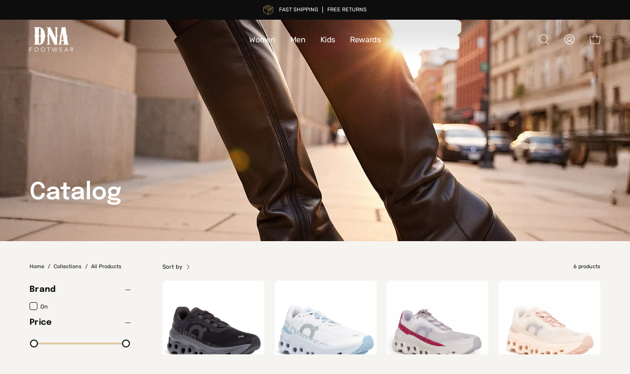

--- FILE ---
content_type: text/html; charset=utf-8
request_url: https://www.dnafootwear.com/collections/all/sw-color-glacier
body_size: 48029
content:
<!doctype html>
<html class="no-js no-touch" lang="en">
<head>

<!-- Hyperspeed:229461 -->



<link rel="preload" as="image" imagesrcset="//www.dnafootwear.com/cdn/shop/t/51/assets/hs-load-img_50x.png?v=81603449634850399841734286056 50w, //www.dnafootwear.com/cdn/shop/t/51/assets/hs-load-img_90x.png?v=81603449634850399841734286056 90w, //www.dnafootwear.com/cdn/shop/t/51/assets/hs-load-img_180x.png?v=81603449634850399841734286056 180w, //www.dnafootwear.com/cdn/shop/t/51/assets/hs-load-img_360x.png?v=81603449634850399841734286056 360w, //www.dnafootwear.com/cdn/shop/t/51/assets/hs-load-img_480x.png?v=81603449634850399841734286056 720w, //www.dnafootwear.com/cdn/shop/t/51/assets/hs-load-img_720x.png?v=81603449634850399841734286056 1080w, //www.dnafootwear.com/cdn/shop/t/51/assets/hs-load-img_900x.png?v=81603449634850399841734286056 1296w, //www.dnafootwear.com/cdn/shop/t/51/assets/hs-load-img_1296x.png?v=81603449634850399841734286056 1728w, //www.dnafootwear.com/cdn/shop/t/51/assets/hs-load-img_1512x.png?v=81603449634850399841734286056 2048w" sizes="99vw">
<script>customElements.define("hs-loader-root",class extends HTMLElement{constructor(){super(),this.shadow=this.attachShadow({mode:"open"}),this.shadow.innerHTML='\n            <style>\n            #hs-load-bar .hs-bar {\n                background: #bcbcbc;\n                position: fixed;\n                z-index: 1031;\n                top: 0;\n                left: 0;\n                width: 100%;\n                height: 2px;\n            }\n            #hs-load-bar .peg {\n                display: block;\n                position: absolute;\n                right: 0px;\n                width: 100px;\n                height: 100%;\n                box-shadow: 0 0 10px #bcbcbc, 0 0 5px #bcbcbc;\n                opacity: 1.0;\n                -webkit-transform: rotate(3deg) translate(0px, -4px);\n                -ms-transform: rotate(3deg) translate(0px, -4px);\n                transform: rotate(3deg) translate(0px, -4px);\n            }\n            #hs-bg {\n              top: 0;\n              left: 0;\n              width: 99vw;\n              height: 99vh;\n              max-width: 99vw;\n              max-height: 99vh;\n              opacity: 0.00001;\n              position: absolute;\n              z-index: 99;\n              pointer-events: none;\n            }\n            </style>\n            <img id="hs-bg" alt=""/>\n        '}connectedCallback(){this.hsImg=this.shadow.querySelector("#hs-bg"),this.hsImg.sizes="99vw",this.hsImg.srcset="//www.dnafootwear.com/cdn/shop/t/51/assets/hs-load-img_50x.png?v=81603449634850399841734286056 50w, //www.dnafootwear.com/cdn/shop/t/51/assets/hs-load-img_90x.png?v=81603449634850399841734286056 90w, //www.dnafootwear.com/cdn/shop/t/51/assets/hs-load-img_180x.png?v=81603449634850399841734286056 180w, //www.dnafootwear.com/cdn/shop/t/51/assets/hs-load-img_360x.png?v=81603449634850399841734286056 360w, //www.dnafootwear.com/cdn/shop/t/51/assets/hs-load-img_480x.png?v=81603449634850399841734286056 720w, //www.dnafootwear.com/cdn/shop/t/51/assets/hs-load-img_720x.png?v=81603449634850399841734286056 1080w, //www.dnafootwear.com/cdn/shop/t/51/assets/hs-load-img_900x.png?v=81603449634850399841734286056 1296w, //www.dnafootwear.com/cdn/shop/t/51/assets/hs-load-img_1296x.png?v=81603449634850399841734286056 1728w, //www.dnafootwear.com/cdn/shop/t/51/assets/hs-load-img_1512x.png?v=81603449634850399841734286056 2048w",function(t){var n,e,r={},i=r.settings={minimum:.08,easing:"linear",positionUsing:"translate",speed:200,trickle:!0,trickleSpeed:200,barSelector:".hs-bar",parent:t.shadow,template:'<div class="hs-bar"><div class="peg"></div></div></div></div>'};function s(t,n,e){return t<n?n:t>e?e:t}function o(t){return 100*(-1+t)}r.status=null,r.set=function(t){var n=r.isStarted();t=s(t,i.minimum,1),r.status=1===t?null:t;var e=r.render(!n),l=e.querySelector(i.barSelector),u=i.speed,c=i.easing;return e.offsetWidth,a(function(n){""===i.positionUsing&&(i.positionUsing=r.getPositioningCSS()),d(l,function(t,n,e){var r;return(r="translate3d"===i.positionUsing?{transform:"translate3d("+o(t)+"%,0,0)"}:"translate"===i.positionUsing?{transform:"translate("+o(t)+"%,0)"}:{"margin-left":o(t)+"%"}).transition="all "+n+"ms "+e,r}(t,u,c)),1===t?(d(e,{transition:"none",opacity:1}),e.offsetWidth,setTimeout(function(){d(e,{transition:"all "+u+"ms linear",opacity:0}),setTimeout(function(){r.remove(),n()},u)},u)):setTimeout(n,u)}),this},r.isStarted=function(){return"number"==typeof r.status},r.start=function(){r.status||r.set(0);var t=function(){setTimeout(function(){r.status&&(r.trickle(),t())},i.trickleSpeed)};return i.trickle&&t(),this},r.done=function(t){return t||r.status?r.inc(.3+.5*Math.random()).set(1):this},r.inc=function(t){var n=r.status;return n?n>1?void 0:("number"!=typeof t&&(t=n>=0&&n<.2?.1:n>=.2&&n<.5?.04:n>=.5&&n<.8?.02:n>=.8&&n<.99?.005:0),n=s(n+t,0,.994),r.set(n)):r.start()},r.trickle=function(){return r.inc()},n=0,e=0,r.promise=function(t){return t&&"resolved"!==t.state()?(0===e&&r.start(),n++,e++,t.always(function(){0==--e?(n=0,r.done()):r.set((n-e)/n)}),this):this},r.render=function(n){if(r.isRendered())return t.shadow.getElementById("hs-load-bar");var e=document.createElement("div");e.id="hs-load-bar",e.innerHTML=i.template;var s=e.querySelector(i.barSelector),a=n?"-100":o(r.status||0),l=i.parent;return d(s,{transition:"all 0 linear",transform:"translate3d("+a+"%,0,0)"}),l.appendChild(e),e},r.remove=function(){var n=document.getElementById("hs-load-bar");n&&l(n);var e=t.shadow.getElementById("hs-bg");e&&l(e)},r.isRendered=function(){return!!t.shadow.getElementById("hs-load-bar")},r.getPositioningCSS=function(){var t={},n="WebkitTransform"in t?"Webkit":"MozTransform"in t?"Moz":"msTransform"in t?"ms":"OTransform"in t?"O":"";return n+"Perspective"in t?"translate3d":n+"Transform"in t?"translate":"margin"};var a=function(){var t=[];function n(){var e=t.shift();e&&e(n)}return function(e){t.push(e),1==t.length&&n()}}(),d=function(){var t=["Webkit","O","Moz","ms"],n={};function e(e){return e=e.replace(/^-ms-/,"ms-").replace(/-([\da-z])/gi,function(t,n){return n.toUpperCase()}),n[e]||(n[e]=function(n){var e={};if(n in e)return n;for(var r,i=t.length,s=n.charAt(0).toUpperCase()+n.slice(1);i--;)if((r=t[i]+s)in e)return r;return n}(e))}function r(t,n,r){n=e(n),t.style[n]=r}return function(t,n){var e,i=arguments;if(2==i.length)for(e in n)r(t,e,n[e]);else r(t,i[1],i[2])}}();function l(t){t&&t.parentNode&&t.parentNode.removeChild(t)}r.start(),document.addEventListener("DOMContentLoaded",function(){r.set(1)})}(this)}}),document.head.insertAdjacentHTML("afterend","<hs-loader-root></hs-loader-root>");</script>


<script>window.HS_JS_OVERRIDES = [{'match': 'static.klaviyo.com', 'method': 'ON_ACTION'}, {'match': 'codeblackbelt', 'method': 'ON_ACTION'}, {'match': 'chatra', 'method': 'ON_ACTION'}, {'match': 'gorgias', 'method': 'ON_ACTION'}, {'match': 'zdassets', 'method': 'ON_ACTION'}, {'match': 'omappapi', 'method': 'ON_ACTION'}, {'match': 'foursixty', 'method': 'ON_ACTION'}, {'match': 'shopify_pay', 'method': 'ON_ACTION'}, {'match': 'shopifycloud/shopify/assets/storefront/features', 'method': 'ON_ACTION'}, {'match': 'shopifycloud/shopify/assets/storefront/load_feature', 'method': 'ON_ACTION'}, {'match': 'shopifycloud/storefront-recaptch', 'method': 'ON_ACTION'}];</script>
<script>!function(e,t){if("object"==typeof exports&&"object"==typeof module)module.exports=t();else if("function"==typeof define&&define.amd)define([],t);else{var n=t();for(var r in n)("object"==typeof exports?exports:e)[r]=n[r]}}(self,(()=>(()=>{"use strict";var e={};(e=>{"undefined"!=typeof Symbol&&Symbol.toStringTag&&Object.defineProperty(e,Symbol.toStringTag,{value:"Module"}),Object.defineProperty(e,"__esModule",{value:!0})})(e);const t="hyperscript/defer-load",n="ON_ACTION",r=window.HS_JS_OVERRIDES||[];function o(e,t){const n=!e||"string"!=typeof e,o=t&&t.hasAttribute("hs-ignore");return!t&&n||o?null:(c=r.find((n=>e&&e.includes(n.match)||t&&t.innerHTML&&t.innerHTML.includes(n.match)&&!t.innerHTML.includes("asyncLoad"))))?{method:c.method||"default"}:null;var c}window.HS_LOAD_ON_ACTION_SCRIPTS=window.HS_LOAD_ON_ACTION_SCRIPTS||[];const c=document.createElement,s={src:Object.getOwnPropertyDescriptor(HTMLScriptElement.prototype,"src"),type:Object.getOwnPropertyDescriptor(HTMLScriptElement.prototype,"type")};function i(e,n){window.HS_LOAD_ON_ACTION_SCRIPTS.push([e,n]),e.type=t;const r=function(n){e.getAttribute("type")===t&&n.preventDefault(),e.removeEventListener("beforescriptexecute",r)};e.addEventListener("beforescriptexecute",r)}return document.createElement=function(...e){if("script"!==e[0].toLowerCase()||window.hsUnblocked)return c.bind(document)(...e);const r=c.bind(document)(...e);try{Object.defineProperties(r,{src:{...s.src,set(e){const r=o(e,null);r&&r.method===n&&s.type.set.call(this,t),s.src.set.call(this,e)}},type:{...s.type,set(e){const c=o(r.src,null);c&&c.method===n?s.type.set.call(this,t):s.type.set.call(this,e)}}}),r.setAttribute=function(e,t){"type"===e||"src"===e?r[e]=t:HTMLScriptElement.prototype.setAttribute.call(r,e,t)}}catch(e){console.warn("HyperScripts: unable to prevent script execution for script src ",r.src,".\n",'A likely cause would be because you are using a third-party browser extension that monkey patches the "document.createElement" function.')}return r},window.hsScriptObserver=new MutationObserver((e=>{for(let r=0;r<e.length;r++){const{addedNodes:c}=e[r];for(let e=0;e<c.length;e++){const r=c[e];if(1===r.nodeType&&"SCRIPT"===r.tagName)if(r.type===t)i(r,null);else{const e=o(r.src,r);e&&e.method===n&&i(r,r.type===t?null:r.type)}}}})),window.hsScriptObserver.observe(document.documentElement,{childList:!0,subtree:!0}),e})()));</script>

<!-- Lazyload + Responsive Images-->
<script defer src="//www.dnafootwear.com/cdn/shop/t/51/assets/hs-lazysizes.min.js?v=171302770589922425921734286056"></script>


<!-- Third party app optimization -->
<!-- Is an app not updating? Just click Rebuild Cache in Hyperspeed. -->
<!-- Or, stop caching the app by clicking View Details on App Caching in your Theme Optimization settings. -->
<script hs-ignore>(function(){var hsUrls=[{"original_url":"//productreviews.shopifycdn.com/embed/loader.js?shop=dnafootwear.myshopify.com","load_method":"ON_ACTION","pages":["HOME","COLLECTIONS","PRODUCT","CART","OTHER"]},{"original_url":"//www.powr.io/powr.js?powr-token=dnafootwear.myshopify.com&external-type=shopify&shop=dnafootwear.myshopify.com","load_method":"ON_ACTION","pages":["HOME","COLLECTIONS","PRODUCT","CART","OTHER"]},{"original_url":"https://cdn1.stamped.io/files/widget.min.js?shop=dnafootwear.myshopify.com","load_method":"ASYNC","pages":["HOME","COLLECTIONS","PRODUCT","CART","OTHER"]},{"original_url":"https://easyredirects.esc-apps-cdn.com/redirect-app.js?shop=dnafootwear.myshopify.com","load_method":"ON_ACTION","pages":["HOME","COLLECTIONS","PRODUCT","CART","OTHER"]},{"original_url":"https://instafeed.nfcube.com/cdn/6c1472bc6948c72a2a6285faf42cd255.js?shop=dnafootwear.myshopify.com","load_method":"ASYNC","pages":["HOME","COLLECTIONS","PRODUCT","CART","OTHER"]}];var insertBeforeBackup=Node.prototype.insertBefore;var currentPageType=getPageType();function getPageType(){var currentPage="collection";if(currentPage==='index'){return'HOME';}else if(currentPage==='collection'){return'COLLECTIONS';}else if(currentPage==='product'){return'PRODUCT';}else if(currentPage==='cart'){return'CART';}else{return'OTHER';}}
function isWhitelistedPage(script){return script.pages.includes(currentPageType);}
function getCachedScriptUrl(url){var result=hsUrls.find(function(el){var compareUrl=el.original_url;if(url.substring(0,6)==="https:"&&el.original_url.substring(0,2)==="//"){compareUrl="https:"+el.original_url;}
return url==compareUrl;});return result;}
function loadScript(scriptInfo){if(isWhitelistedPage(scriptInfo)){var s=document.createElement('script');s.type='text/javascript';s.async=true;s.src=scriptInfo.original_url;var x=document.getElementsByTagName('script')[0];insertBeforeBackup.apply(x.parentNode,[s,x]);}}
var userEvents={touch:["touchmove","touchend"],mouse:["mousemove","click","keydown","scroll"]};function isTouch(){var touchIdentifiers=" -webkit- -moz- -o- -ms- ".split(" ");if("ontouchstart"in window||window.DocumentTouch&&document instanceof DocumentTouch){return true;}
var query=["(",touchIdentifiers.join("touch-enabled),("),"hsterminal",")"].join("");return window.matchMedia(query).matches;}
var actionEvents=isTouch()?userEvents.touch:userEvents.mouse;function loadOnUserAction(){hsUrls.filter(function(url){return url.load_method==='ON_ACTION';}).forEach(function(scriptInfo){loadScript(scriptInfo)})
actionEvents.forEach(function(userEvent){document.removeEventListener(userEvent,loadOnUserAction);});}
Node.prototype.insertBefore=function(newNode,refNode){if(newNode.type!=="text/javascript"&&newNode.type!=="application/javascript"&&newNode.type!=="application/ecmascript"){return insertBeforeBackup.apply(this,arguments);}
var scriptInfo=getCachedScriptUrl(newNode.src);if(!scriptInfo){return insertBeforeBackup.apply(this,arguments);}
if(isWhitelistedPage(scriptInfo)&&scriptInfo.load_method!=='ON_ACTION'){var s=document.createElement('script');s.type='text/javascript';s.async=true;s.src=scriptInfo.original_url;insertBeforeBackup.apply(this,[s,refNode]);}}
actionEvents.forEach(function(userEvent){document.addEventListener(userEvent,loadOnUserAction);});})();</script>

<!-- instant.load -->
<script defer src="//www.dnafootwear.com/cdn/shop/t/51/assets/hs-instantload.min.js?v=106803949153345037901734286056"></script>

<!-- defer JS until action -->
<script async src="//www.dnafootwear.com/cdn/shop/t/51/assets/hs-script-loader.min.js?v=24912448706018637961734286056"></script>




<style id='hs-critical-css'>@charset "UTF-8";.btn--quick .btn__text{display:block;white-space:nowrap;overflow:hidden;opacity:0;font-size:calc(.9rem * var(--adjust-button))!important}@media only screen and (max-width:1023px){.btn--quick .btn__text{display:none}}.body--rounded-corners .collection__sort__option-wrapper,.body--rounded-corners .header__dropdown__image .image-fill,.body--rounded-corners .navlink--image .image-fill{border-radius:var(--radius);overflow:hidden}[data-collapsible-trigger] .icon{position:absolute;color:inherit;display:flex;align-items:center;justify-content:center}[data-collapsible-trigger] .icon-toggle-minus,[data-collapsible-trigger] .icon-toggle-plus{width:16px;height:16px}[data-collapsible-trigger] .icon-toggle-minus{opacity:0}.kl-private-reset-css-Xuajs1,.kl-private-reset-css-Xuajs1 ::after,.kl-private-reset-css-Xuajs1 ::before,.kl-private-reset-css-Xuajs1 input[type=email],.kl-private-reset-css-Xuajs1 input[type=text]{animation:none;animation-delay:0;animation-direction:normal;animation-duration:0;animation-fill-mode:none;animation-iteration-count:1;animation-name:none;animation-play-state:running;animation-timing-function:ease;backface-visibility:visible;background:0;background-attachment:scroll;background-clip:border-box;background-color:rgba(0,0,0,0);background-image:none;background-origin:padding-box;background-position:0 0;background-position-x:0;background-position-y:0;background-repeat:repeat;background-size:auto auto;border:0;border-style:none;border-width:medium;border-color:inherit;border-bottom:0;border-bottom-color:inherit;border-bottom-left-radius:0;border-bottom-right-radius:0;border-bottom-style:none;border-bottom-width:medium;border-collapse:separate;border-image:none;border-left:0;border-left-color:inherit;border-left-style:none;border-left-width:medium;border-radius:0;border-right:0;border-right-color:inherit;border-right-style:none;border-right-width:medium;border-spacing:0;border-top:0;border-top-color:inherit;border-top-left-radius:0;border-top-right-radius:0;border-top-style:none;border-top-width:medium;bottom:auto;box-shadow:none;box-sizing:content-box;caption-side:top;clear:none;clip:auto;color:inherit;columns:auto;column-count:auto;column-fill:balance;column-gap:normal;column-rule:medium none currentColor;column-rule-color:currentColor;column-rule-style:none;column-rule-width:none;column-span:1;column-width:auto;content:normal;counter-increment:none;counter-reset:none;direction:ltr;display:block;empty-cells:show;float:none;font-family:inherit;font-size:medium;font-style:normal;font-variant:normal;font-weight:400;height:auto;hyphens:none;left:auto;letter-spacing:normal;line-height:normal;list-style:none;list-style-image:none;list-style-position:outside;list-style-type:disc;margin:0;margin-bottom:0;margin-left:0;margin-right:0;margin-top:0;max-height:none;max-width:none;min-height:0;min-width:0;opacity:1;orphans:0;outline:0;outline-color:invert;outline-style:none;outline-width:medium;overflow:visible;overflow-x:visible;overflow-y:visible;padding:0;padding-bottom:0;padding-left:0;padding-right:0;padding-top:0;page-break-after:auto;page-break-before:auto;page-break-inside:auto;perspective:none;perspective-origin:50% 50%;position:static;right:auto;tab-size:8;table-layout:auto;text-align:inherit;text-align-last:auto;text-decoration:none;text-decoration-color:inherit;text-decoration-line:none;text-decoration-style:solid;text-indent:0;text-shadow:none;text-transform:none;top:auto;transform:none;transform-style:flat;unicode-bidi:normal;vertical-align:baseline;visibility:visible;white-space:normal;widows:0;width:auto;word-spacing:normal;z-index:auto;-webkit-font-smoothing:antialiased}.klaviyo-form.klaviyo-form.klaviyo-form{-webkit-overflow-scrolling:touch}.klaviyo-form.klaviyo-form.klaviyo-form ::-webkit-scrollbar{width:0;height:0;background:rgba(0,0,0,0)}:root{--bg:var(--COLOR-BG);--bg-alpha-25:var(--COLOR-BG-ALPHA-25);--bg-alpha-35:var(--COLOR-BG-ALPHA-35);--bg-alpha-60:var(--COLOR-BG-ALPHA-60);--bg-darken:var(--COLOR-BG-DARKEN);--bg-lighten-darken:var(--COLOR-BG-LIGHTEN-DARKEN);--bg-lighten-darken-contrast:var(--COLOR-BG-LIGHTEN-DARKEN-CONTRAST);--bg-overlay:var(--COLOR-BG-OVERLAY);--bg-secondary:var(--COLOR-BG-SECONDARY);--bg-secondary-lighten-darken:var(--COLOR-BG-SECONDARY-LIGHTEN-DARKEN);--bg-secondary-lighten-darken-contrast:var(--COLOR-BG-SECONDARY-LIGHTEN-DARKEN-CONTRAST);--bg-accent:var(--COLOR-BG-ACCENT);--bg-accent-lighten:var(--COLOR-BG-ACCENT-LIGHTEN);--text:var(--COLOR-TEXT);--text-darken:var(--COLOR-TEXT-DARKEN);--text-lighten:var(--COLOR-TEXT-LIGHTEN);--text-alpha-5:var(--COLOR-TEXT-ALPHA-5);--text-alpha-8:var(--COLOR-TEXT-ALPHA-8);--text-alpha-10:var(--COLOR-TEXT-ALPHA-10);--text-alpha-15:var(--COLOR-TEXT-ALPHA-15);--text-alpha-25:var(--COLOR-TEXT-ALPHA-25);--text-alpha-50:var(--COLOR-TEXT-ALPHA-50);--text-alpha-60:var(--COLOR-TEXT-ALPHA-60);--text-alpha-85:var(--COLOR-TEXT-ALPHA-85);--heading:var(--COLOR-HEADING);--accent:var(--COLOR-ACCENT);--accent-text:var(--COLOR-ACCENT-TEXT);--sale-bg:var(--COLOR-SALE-BG);--sale-text:var(--COLOR-SALE-TEXT);--custom-bg:var(--COLOR-CUSTOM-BG);--custom-text:var(--COLOR-CUSTOM-TEXT);--sold-bg:var(--COLOR-SOLD-BG);--sold-text:var(--COLOR-SOLD-TEXT);--saving-bg:var(--COLOR-SAVING-BG);--saving-text:var(--COLOR-SAVING-TEXT);--input-bg:var(--COLOR-INPUT-BG);--border:var(--COLOR-BORDER);--border-alpha-15:var(--COLOR-BORDER-ALPHA-15);--border-alpha-30:var(--COLOR-BORDER-ALPHA-30);--border-alpha-50:var(--COLOR-BORDER-ALPHA-50);--border-alpha-65:var(--COLOR-BORDER-ALPHA-65);--border-lighten-darken:var(--COLOR-BORDER-LIGHTEN-DARKEN);--hairline:var(--COLOR-BORDER-HAIRLINE);--error:var(--COLOR-ERROR);--error-bg:var(--COLOR-ERROR-BG);--success:var(--COLOR-SUCCESS);--success-bg:var(--COLOR-SUCCESS-BG);--disabled-grey:var(--COLOR-DISABLED-GREY);--disabled-grey-darken:var(--COLOR-DISABLED-GREY-DARKEN);--white:var(--COLOR-WHITE);--white-darken:var(--COLOR-WHITE-DARKEN);--white-alpha-10:var(--COLOR-WHITE-ALPHA-10);--white-alpha-25:var(--COLOR-WHITE-ALPHA-25);--white-alpha-50:var(--COLOR-WHITE-ALPHA-50);--white-alpha-60:var(--COLOR-WHITE-ALPHA-60);--black:var(--COLOR-BLACK);--black-lighten:var(--COLOR-BLACK-LIGHTEN);--black-alpha-10:var(--COLOR-BLACK-ALPHA-10);--black-alpha-20:var(--COLOR-BLACK-ALPHA-20);--black-alpha-25:var(--COLOR-BLACK-ALPHA-25);--black-alpha-50:var(--COLOR-BLACK-ALPHA-50);--black-alpha-60:var(--COLOR-BLACK-ALPHA-60)}:root{--adjust-body:var(--FONT-ADJUST-BODY);--adjust-heading:var(--FONT-ADJUST-HEADING);--adjust-button:var(--FONT-ADJUST-BUTTON);--adjust-nav:var(--FONT-ADJUST-NAV)}a{text-decoration:none}body,html{font-size:1rem}body{font-family:var(--FONT-STACK-BODY);font-weight:var(--FONT-WEIGHT-BODY);font-style:var(--FONT-STYLE-BODY);line-height:1.5625;color:var(--text);-webkit-font-smoothing:antialiased;-webkit-text-size-adjust:100%}button,input{font-family:var(--FONT-STACK-BODY);font-weight:var(--FONT-WEIGHT-BODY);font-style:var(--FONT-STYLE-BODY);font-size:calc(1rem * var(--adjust-body));line-height:26px;border-radius:var(--RADIUS)}h1,h2{display:block;color:var(--heading);font-family:var(--FONT-STACK-HEADING);font-weight:var(--FONT-WEIGHT-HEADING);font-style:var(--FONT-STYLE-HEADING);margin:0 0 .5em;line-height:1.25}h1 a{text-decoration:none;font-weight:inherit;color:inherit}h1{font-size:calc(3rem * var(--adjust-heading))}@media only screen and (max-width:1439px){h1{font-size:calc(2.5rem * var(--adjust-heading))}}@media only screen and (max-width:767px){h1{font-size:calc(2.25rem * var(--adjust-heading))}}h2{font-size:calc(2.5rem * var(--adjust-heading))}@media only screen and (max-width:1439px){h2{font-size:calc(2.1rem * var(--adjust-heading))}}@media only screen and (max-width:767px){h2{font-size:calc(1.75rem * var(--adjust-heading))}}p{font-size:calc(1rem * var(--adjust-body))}*,:after,:before,input{box-sizing:border-box}body,html{padding:0;margin:0}input{background:0 0}details,header,main,nav,section,summary{display:block}details,header,main{overflow:hidden}input[type=search]::-webkit-search-cancel-button,input[type=search]::-webkit-search-decoration{-webkit-appearance:none}template{display:none}hr{clear:both;border-top:solid var(--accent);border-width:var(--BORDER-WIDTH) 0 0;margin:var(--gutter) 0;height:0}ul{margin:0 0 calc(var(--gutter)/ 2) 20px;padding:0}ul ul{margin:4px 0 5px 20px}li{margin-bottom:.25em}img{border:0}svg:not(:root){overflow:hidden}iframe,img{max-width:100%}form{margin-bottom:0}button,input{color:var(--text);padding:0;margin:0;line-height:26px}button{background:0 0;border:none}button,input{-webkit-appearance:none;-moz-appearance:none}button{background:0 0;border:none;display:inline-block;font-family:var(--FONT-STACK-BODY);font-weight:var(--FONT-WEIGHT-BODY);font-style:var(--FONT-STYLE-BODY)}input{font-size:var(--FONT-SIZE-INPUT);border:var(--BORDER-WIDTH) solid var(--border);background:var(--input-bg);max-width:100%;padding:13px 20px}input[type=radio]{display:inline-block;padding:0;width:auto}input[type=radio]{-webkit-appearance:radio;-moz-appearance:radio}::-webkit-input-placeholder{color:var(--text)}::-moz-placeholder{color:var(--text)}:-ms-input-placeholder{color:var(--text)}:-moz-placeholder{color:var(--text)}:root{--full-height:100vh;--three-quarters:75vh;--two-thirds:66vh;--one-half:50vh;--one-third:33vh;--one-fifth:20vh;--announcement-height:0px;--content-full:calc(100vh - var(--header-height, 0px) - var(--announcement-height, 0px))}.four-fifty-height{min-height:450px}a{color:var(--text);background:0 0}.btn{--top-bottom-padding:15px;--left-right-padding:22px;--btn-inner-top-bottom:calc(var(--top-bottom-padding) * var(--adjust-button));--btn-inner-left-right:calc(var(--left-right-padding) * var(--adjust-button));position:relative;display:inline-block;overflow:hidden;padding:var(--btn-inner-top-bottom) var(--btn-inner-left-right);line-height:1.53;border-radius:var(--RADIUS);border:var(--BORDER-WIDTH) solid var(--btn-border);background:var(--btn-bg);color:var(--btn-text);text-transform:var(--BUTTON-TEXT-CAPS);text-decoration:none;box-shadow:none;font-family:var(--FONT-STACK-BUTTON);font-weight:var(--FONT-WEIGHT-BUTTON);font-style:var(--FONT-STYLE-BUTTON);font-size:calc(1rem * var(--adjust-button));text-align:center;letter-spacing:var(--LETTER-SPACING-BUTTON);will-change:color,border,background;z-index:1}.btn:before{content:"";position:absolute;display:flex;left:calc(var(--BORDER-WIDTH) * -1);top:calc(var(--BORDER-WIDTH) * -1);right:calc(var(--BORDER-WIDTH) * -1);bottom:calc(var(--BORDER-WIDTH) * -1);transform:scaleY(0);transform-origin:top center;will-change:transform;z-index:-1;opacity:.3;background:var(--btn-bg-hover)}@media only screen and (min-width:480px){.btn{min-width:120px}}@media only screen and (max-width:479px){.btn{width:100%}}.btn{--btn-border:var(--text);--btn-bg:var(--text);--btn-text:var(--bg);--btn-bg-hover:var(--bg-lighten-darken)}.btn--primary{--btn-border:var(--PRIMARY-BUTTONS-COLOR-BORDER);--btn-bg:var(--PRIMARY-BUTTONS-COLOR-BG);--btn-text:var(--PRIMARY-BUTTONS-COLOR-TEXT);--btn-bg-hover:var(--COLOR-PRIMARY-OPPOSITE-ALPHA-20)}.btn--solid{border-width:0}@keyframes pulse{from{transform:scale3d(1,1,1)}50%{transform:scale3d(1.1,1.1,1.1)}to{transform:scale3d(1,1,1)}0%{opacity:.1}50%{opacity:1}to{opacity:.1}}[data-animations=true] [data-bgset],[data-animations=true] [data-srcset]{opacity:0}.loader--line{position:relative;height:4px;display:block;background-color:var(--PRIMARY-BUTTONS-COLOR-ALPHA-05);border-radius:2px;overflow:hidden;width:100%;opacity:0;visibility:hidden}.loader-indeterminate{background-color:var(--PRIMARY-BUTTONS-COLOR-BG)}.loader-indeterminate:before{content:"";position:absolute;background-color:inherit;top:0;left:-35%;width:100%;bottom:0;will-change:transform;animation:2.1s cubic-bezier(.65,.815,.735,.395) infinite indeterminate}.loader-indeterminate:after{content:"";position:absolute;background-color:inherit;top:0;left:-200%;width:100%;bottom:0;will-change:transform;animation:2.1s cubic-bezier(.165,.84,.44,1) infinite indeterminate-short;animation-delay:1.15s}@keyframes indeterminate{0%{transform:translate(0) scaleX(.35)}60%{transform:translate(50%) scaleX(.9)}to{transform:translate(100%) scaleX(.9)}}@keyframes indeterminate-short{0%{transform:translate(0) scaleX(2)}60%{transform:translate(460px) scaleX(.01)}to{transform:translate(460px) scaleX(.01)}}.predictive-search{visibility:hidden;transform-origin:center top;transform:scaleY(0)}.search-popdown__body--fixed .search-form__inner{transform-origin:center top;transform:scaleY(0);visibility:hidden}.search-popdown__body--fixed .search-form__input-holder{opacity:0;transform:translateY(-10px)}.main-content:before{content:"";position:fixed;top:0;left:0;right:0;width:100%;height:100vh;z-index:130;opacity:0;visibility:hidden;background:var(--overlay)}.predictive-search__loader{margin:auto}predictive-search:not([loading]) .predictive-search__loading-state{display:none}.text-light{--text:var(--white);--text-alpha-50:rgb(255 255 255 / 50%);--heading:var(--white);--overlay:var(--black);color:var(--text)}.backdrop--radial{position:relative}.backdrop--radial:before{content:"";position:absolute;top:-100px;bottom:-100px;left:-200px;right:-200px;z-index:-1;border-radius:50%;background:radial-gradient(rgba(0,0,0,.15) 0,rgba(0,0,0,0) 65%)}.caps{text-transform:uppercase}.cv-h{content-visibility:hidden}.hidden{display:none}.fallback-text,.visually-hidden{position:absolute;overflow:hidden;clip:rect(0 0 0 0);height:1px;width:1px;margin:-1px;padding:0;border:0}.align--bottom-left{align-items:flex-end;justify-content:flex-start;text-align:left}.align--bottom-left .wrapper--narrow{margin-left:0}:root{--site-width:var(--SITE-WIDTH);--site-width-narrow:var(--SITE-WIDTH-NARROW);--wrapper-width:calc(100vw - var(--scrollbar-width) - var(--gutter-mobile) * 2)}@media only screen and (min-width:1024px) and (max-width:1439px){:root{--wrapper-width:calc(100vw - var(--scrollbar-width) - var(--gutter) * 2)}.one-third{width:calc((var(--wrapper-width) - var(--grid-gutter) * 2)/ 3)}}.wrapper--full-padded{--wrapper-width:calc(100vw - var(--scrollbar-width) - var(--gutter-mobile) * 2)}@media only screen and (min-width:1024px){.wrapper--full-padded{--wrapper-width:calc(100vw - var(--scrollbar-width) - var(--gutter) * 2)}.wrapper--narrow{--wrapper-width:calc(var(--site-width-narrow) - var(--gutter) * 2)}.grid{grid-template-columns:var(--grid)}}@media only screen and (min-width:768px){.grid{justify-content:center}.grid .grid__item{width:100%}}.grid{display:grid;gap:var(--grid-gutter)}@media only screen and (max-width:1023px){.grid{grid-template-columns:var(--grid-tablet)}}@media only screen and (min-width:768px) and (max-width:1023px){.one-third{width:calc((var(--wrapper-width) * .9 - var(--grid-gutter))/ 2)}}@media only screen and (max-width:767px){.grid{gap:var(--grid-gutter-mobile) var(--grid-gutter)}.one-third{width:calc((var(--wrapper-width) * .9 - var(--grid-gutter))/ 2)}}@media only screen and (max-width:479px){.grid{grid-template-columns:var(--grid-mobile)}.mobile--one-half{width:calc((var(--wrapper-width) * .9 - var(--grid-gutter))/ 2)}}.icon{fill:none;stroke:currentColor;stroke-width:var(--STROKE-WIDTH);display:inline-block;width:100%;height:100%}.icon-stroke .icon{stroke-width:3px}@supports (-webkit-hyphens:none){.icon-stroke .icon{transform:translateZ(0)}}.icon-select,.icon-toggle-minus,.icon-toggle-plus{width:15px;height:15px}.icon-close{display:block;width:100%;height:100%}.icon-shopping-bag{vertical-align:middle}.icon-filter{fill:currentColor;width:20px;height:13px;stroke:none}.icon-hamburger{display:block;width:28px;height:28px}.background-size-cover{position:absolute;top:0;left:0;overflow:hidden;width:100%;height:100%;display:block;background-size:cover;background-position:center center;background-color:var(--bg);background-repeat:no-repeat}.img-object-cover{display:block;object-fit:cover;width:100%;height:100%;min-height:100%}.img-object-contain{display:block;object-fit:contain;width:100%;height:100%;min-height:100%}.fade-in-image .background-size-cover{opacity:0}.image-fill{position:relative;overflow:hidden}.no-js-image{position:absolute;top:0;left:0;width:100%;height:100%}input:-webkit-autofill{-webkit-box-shadow:0 0 0 1000px #fff inset}input{-webkit-appearance:none}.errors{border-radius:var(--RADIUS);padding:8px 12px;margin-bottom:var(--inner);border:var(--BORDER-WIDTH) solid transparent;font-size:calc(.75rem * var(--adjust-body));text-align:center}.errors{background-color:var(--error-bg)}.errors{color:var(--error);border-color:var(--error);clear:both}html{scroll-behavior:smooth;--scroll-behavior:smooth}html body{color:var(--text);background-color:var(--bg)}html body *{-webkit-font-smoothing:antialiased}body,html{background-color:var(--bg);min-height:100%;min-width:320px}.skip-link{position:absolute!important;overflow:hidden;clip:rect(0 0 0 0);height:1px;width:1px;margin:-1px;padding:0;border:0}hr{width:75px;margin:15px auto;border-width:var(--BORDER-WIDTH) 0 0;border-color:var(--border)}hr.hr--full{width:100%}.wrapper--full-padded{width:100%;max-width:100%;margin:0 auto;padding:0 var(--gutter-mobile)}.wrapper--full-padded:after{content:"";display:table;clear:both}@media only screen and (min-width:1024px){.wrapper--full-padded{padding:0 var(--gutter)}}.wrapper{width:var(--site-width);max-width:100%;margin:0 auto;padding:0 var(--gutter-mobile)}.wrapper:after{content:"";display:table;clear:both}@media only screen and (min-width:1024px){.wrapper{padding:0 var(--gutter)}}.wrapper--narrow{width:var(--site-width-narrow);max-width:100%;margin:0 auto;padding:0 var(--gutter-mobile)}.wrapper--narrow:after{content:"";display:table;clear:both}@media only screen and (min-width:1024px){.wrapper--narrow{padding:0 var(--gutter)}}.section-padding{--padding-top:var(--PT);--padding-bottom:var(--PB);padding-top:var(--padding-top);padding-bottom:var(--padding-bottom)}@media only screen and (min-width:768px) and (max-width:1023px){.section-padding{--padding-top:calc(var(--PT) * .8);--padding-bottom:calc(var(--PB) * .8)}}@media only screen and (max-width:767px){.section-padding{--padding-top:calc(var(--PT) * .6);--padding-bottom:calc(var(--PB) * .6)}}.main-content{display:block;overflow:initial;min-height:var(--content-min)}.main-content>.shopify-section:first-child{--full-height:var(--content-full)}.body--rounded-corners{--radius:8px;--radius-medium:5px;--radius-small:4px}.body--rounded-corners .collection__sort__option-wrapper,.body--rounded-corners .header__dropdown__image .image-fill,.body--rounded-corners .navlink--image .image-fill,.body--rounded-corners .product-grid-item__image,.body--rounded-corners .product__media__container{border-radius:var(--radius);overflow:hidden}.body--rounded-corners .product__badge__item{border-radius:var(--radius-small)}[data-collapsible-container]{position:relative;width:100%;height:0;opacity:0;overflow:hidden;visibility:hidden;will-change:height;-webkit-backface-visibility:hidden;backface-visibility:hidden}[data-collapsible-container].is-expanded{opacity:1;overflow:unset;visibility:visible}[data-collapsible-content]{overflow:hidden;will-change:transform;transform:translateY(25px)}.is-expanded>[data-collapsible-content]{transform:translateY(0)}[data-collapsible-trigger]{position:relative;display:flex;align-items:center;justify-content:center;color:inherit;min-width:22px}[data-collapsible-trigger-mobile] .icon,[data-collapsible-trigger] .icon{position:absolute;color:inherit;display:flex;align-items:center;justify-content:center}[data-collapsible-trigger-mobile] .icon-toggle-minus,[data-collapsible-trigger-mobile] .icon-toggle-plus,[data-collapsible-trigger] .icon-toggle-minus,[data-collapsible-trigger] .icon-toggle-plus{width:16px;height:16px}[data-collapsible-trigger-mobile] .icon-toggle-minus,[data-collapsible-trigger] .icon-toggle-minus{opacity:0}.aos-initialized [data-aos^=fade][data-aos^=fade]{opacity:0}.aos-initialized [data-aos^=fade][data-aos^=fade].aos-animate{opacity:1;transform:translateZ(0)}.aos-initialized [data-aos=fade-up]{transform:translateY(var(--move-offset))}.aos-initialized [data-aos^=zoom][data-aos^=zoom]{opacity:0}.aos-initialized [data-aos=zoom-out]{transform:scale(1.2)}.aos-initialized .product__media__holder{will-change:transform}.flickity-enabled{position:relative}.flickity-viewport{overflow:hidden;position:relative}.flickity-slider{position:absolute;width:100%;height:100%}:root{--flickity-btn-size:40px;--flickity-btn-position:10px}.pswp__button--arrow--left,.pswp__button--arrow--right{width:var(--flickity-btn-size);height:var(--flickity-btn-size);color:var(--text);background:var(--bg);box-shadow:0 1px 1px #00000014,0 1px 5px #0000000f;transform:translateY(-50%);-webkit-backface-visibility:hidden;backface-visibility:hidden;overflow:hidden;border-radius:50%;will-change:opacity,transform;transform-origin:top}.pswp__button--arrow--left{left:var(--flickity-btn-position)}.pswp__button--arrow--right{right:var(--flickity-btn-position)}.pswp__button{--icon-size:18px;opacity:1;visibility:visible}.pswp__button:before{content:"";position:absolute;top:0;right:0;bottom:0;left:0;margin:auto;width:var(--icon-size);height:var(--icon-size);background:var(--text);-webkit-mask-size:var(--icon-size);mask-size:var(--icon-size);-webkit-mask-repeat:no-repeat;mask-repeat:no-repeat;-webkit-mask-position:center center;mask-position:center center;max-width:100%;max-height:100%}.pswp__button--close:before{content:none}.pswp__button--arrow--left:before{-webkit-mask-image:var(--ICON-ARROW-RIGHT);mask-image:var(--ICON-ARROW-RIGHT);transform:rotate(180deg)}.pswp__button--arrow--right:before{-webkit-mask-image:var(--ICON-ARROW-RIGHT);mask-image:var(--ICON-ARROW-RIGHT)}.pswp{display:none;position:absolute;width:100%;height:100vh;left:0;top:0;overflow:hidden;touch-action:none;z-index:1500;-webkit-text-size-adjust:100%;-webkit-backface-visibility:hidden;outline:0}.pswp *{box-sizing:border-box}.pswp__bg{position:absolute;left:0;top:0;width:100%;height:100%;background:#000;opacity:0;transform:translateZ(0);-webkit-backface-visibility:hidden;will-change:opacity}.pswp__scroll-wrap{position:absolute;left:0;top:0;width:100%;height:100%;overflow:hidden}.pswp__container{touch-action:none;position:absolute;left:0;right:0;top:0;bottom:0}.pswp__container{-webkit-touch-callout:none}.pswp__bg{will-change:opacity}.pswp__container{-webkit-backface-visibility:hidden}.pswp__item{position:absolute;left:0;right:0;top:0;bottom:0;overflow:hidden}.announcement-bar-static{position:relative;z-index:135}.top-bar{position:relative;width:100%;min-width:32px;text-align:center;color:var(--text);background:var(--bg) no-repeat center center/cover;font-size:calc(.75rem * var(--adjust-body));line-height:1.5;white-space:nowrap}.top-bar p{font-size:inherit}.announcement-bar-static .top-bar{z-index:100}.top-bar__slide{width:100%;padding:var(--padding) 0}.top-bar__icon{display:inline-block;vertical-align:middle;color:var(--text);margin-right:calc(var(--adjust-body) * 10px);background:center center/contain no-repeat}.top-bar__icon .icon{display:block}.top-bar__text{display:inline-block;width:max-content;white-space:nowrap;color:var(--text)}.top-bar__text p{margin:0;display:inline-block;vertical-align:middle}.top-bar__divider{margin:0 calc(var(--adjust-body) * 10px) 0 calc(var(--adjust-body) * 7px);width:0;border-left:1px solid currentcolor;height:calc(var(--adjust-body) * 15px);align-self:center}.top-bar__scale{display:inline-flex;align-items:center}.top-bar__slider{position:relative}.top-bar__slider .flickity-slider{display:flex;align-items:center}.ticker__comparitor{position:absolute;transform:translateY(-5000px);visibility:hidden}.ie11-error-message{font-weight:var(--FONT-WEIGHT-BODY-BOLD);font-size:calc(1.25rem * var(--adjust-body));text-align:center;display:none}.shopify-section-header{position:relative;width:100%;z-index:9000}.site-header{--highlight:var(--text);position:relative;z-index:5;width:100%;min-width:320px;background-color:var(--bg);color:var(--text);overflow:initial;-webkit-overflow-scrolling:touch}.site-header>.wrapper:not(.aos-initialized){transform:translateZ(0)}.site-header>.wrapper{--header-sticky-height:60px;position:relative;display:flex;align-items:center;width:100%;min-height:var(--header-sticky-height);height:inherit}.site-header a{text-decoration:none}.site-header__background{position:absolute;top:0;left:0;width:100%;height:0;background:inherit}.logo{position:relative;z-index:1;text-align:left;margin:15px 0;padding-right:var(--inner);max-width:calc(100% - 120px);display:flex;align-items:center;font-size:calc(1.125rem * var(--adjust-heading));line-height:1.3;color:inherit;word-break:break-word}@media (pointer:coarse){.logo{position:relative;padding-right:0}.site-header:not(.js__header__clone) .nav--default{display:none}}@media only screen and (max-width:479px){.logo{max-width:calc(100% - 124px)}:root{--drawer-width:100vw}}.logo__image{position:absolute;top:0;left:0;width:100%;height:100%;object-fit:contain;object-position:left}.logo__image-link{position:relative;color:var(--text);max-width:100%}.logo__image-link--home:not(.logo__image-link--single){position:absolute;top:0;left:0;opacity:0}.logo__image-link--other{display:block}.logo__image-push{display:block;height:0}.nav{--icon-size:26px;--inner:15px;font-family:var(--FONT-STACK-NAV);font-style:var(--FONT-STYLE-NAV);font-size:calc(1rem * var(--adjust-nav));letter-spacing:var(--LETTER-SPACING-NAV);list-style:none;display:flex;align-items:stretch;position:absolute;top:0;left:0;right:0;height:100%;width:100%;z-index:0}@media only screen and (min-width:1024px){:root{--flickity-btn-position:calc(var(--flickity-btn-size) / -2)}.nav{padding-right:var(--gutter);padding-left:var(--gutter)}}.nav p{font-size:inherit}.nav--weight-normal .navlink{font-weight:var(--FONT-WEIGHT-NAV)}.site-header--nav-center .nav--default{justify-content:center}.mobile-nav [data-collapsible-content]{transform:translate(calc(var(--inner) * -1))}.cart-indicator{fill:var(--accent);stroke:none;visibility:hidden}.cart__toggle--animation .cart-indicator{animation:1.7s infinite pulse}.navlink{position:relative;display:block;padding:3px 0;text-decoration:none;z-index:10}.menu__item>.navlink{min-height:100%}.navlink--toplevel{display:flex;align-items:center;padding:var(--inner)}.grandparent .navlink--child>.navtext,.navlink--toplevel>.navtext{position:relative;display:inline-block;text-decoration:none!important}.grandparent .navlink--child>.navtext:after,.grandparent .navlink--child>.navtext:before,.navlink--toplevel>.navtext:after,.navlink--toplevel>.navtext:before{content:"";position:absolute;left:0;bottom:-.1rem;width:100%;height:var(--BORDER-WIDTH);display:block;background:var(--btn-text,var(--text))}.grandparent .navlink--child>.navtext:before,.navlink--toplevel>.navtext:before{transform:scaleX(0);transform-origin:left}.grandparent .navlink--child>.navtext:after,.navlink--toplevel>.navtext:after{transform-origin:right}.grandparent .navlink--child>.navtext:after,.navlink--toplevel>.navtext:after{opacity:0}.navlink--highlight{color:var(--highlight)}.navlink--highlight .navtext:after,.navlink--highlight .navtext:before{background:var(--highlight)!important}.navlink--icon{padding:8px;display:flex;align-items:center;margin-right:10px}.navlink--icon:last-child{margin-right:0}.navlink--icon .icon{width:var(--icon-size);height:var(--icon-size);stroke-width:calc(var(--STROKE-WIDTH) - 4px)}.navtext{position:relative;display:block}.menu__items{display:flex;align-items:stretch;justify-content:center}.menu__item{display:flex;align-items:center;margin:0}.menu__item--icon{margin-right:10px}.menu__item--icon:last-child{margin-right:0}.menu__item--icons{display:flex;align-items:center;margin:0 -10px 0 20px}.site-header--nav-center .menu__item--icons{position:absolute;top:0;right:var(--gutter);height:100%;display:flex;align-items:center;justify-content:flex-end;margin-right:-10px}@media only screen and (max-width:1023px){.menu__item--icons{margin-right:10px}.site-header--nav-center .menu__item--icons{right:var(--gutter-mobile)}}.menu__item--compress{display:none;align-items:center;justify-content:flex-end}.header__dropdown{--text:var(--COLOR-TEXT);position:absolute;top:100%;background:0 0;line-height:22px;margin:0;text-align:left;visibility:hidden;-webkit-backface-visibility:hidden;backface-visibility:hidden;overflow:hidden}.header__dropdown__wrapper{overflow-y:auto;max-height:calc(100vh - var(--header-height));transform:translateY(-10px);opacity:0}.dropdown__family{display:flex;flex-direction:column;padding:10px 0;font-size:calc(1rem * var(--adjust-nav))}.header__dropdown__image{position:relative;letter-spacing:initial;opacity:0}.header__dropdown__image .hero__title{color:var(--white);font-size:calc(1.5rem * var(--adjust-heading));margin:0}.header__dropdown__image .hero__description{margin:0;color:var(--white)}.header__dropdown__image .hero__content{padding:30px;margin:0;max-width:none}.hero__content__wrapper{display:flex;position:absolute;top:0;right:0;z-index:200;width:100%;height:100%;overflow:hidden}.link-over-image{position:absolute;width:100%;height:100%;top:0;left:0;z-index:20}.header__dropdown__image .background-size-cover{transform:scale(1.06);transform-origin:bottom center;will-change:transform;-webkit-backface-visibility:hidden;backface-visibility:hidden}.grandparent .header__dropdown{width:100%;max-width:100vw;left:0;z-index:-1}.grandparent .header__dropdown__wrapper{padding:50px 0}.grandparent .header__dropdown__inner{display:flex;justify-content:space-between;margin:0 auto}.grandparent .header__grandparent__links{flex:3;display:grid;align-content:start;row-gap:1.5em;margin-left:calc(var(--gutter)/ 2)}.grandparent .dropdown__family,.grandparent .menu__block--narrow{margin-right:calc(var(--gutter)/ 2)}.grandparent .menu__block--narrow{flex:1}.grandparent .navlink--child,.grandparent .navlink--grandchild{display:inline-block;will-change:transform;margin-right:auto;padding-right:5px}.grandparent .navlink--child>.navtext{display:inline-block;position:relative;font-size:calc(1.25rem * var(--adjust-nav))}.grandparent .navlink--child{margin-bottom:5px}.grandparent .navlink--image{display:block;width:100%}.grandparent .navlink--image .image-fill{margin:-15px 0 20px}.grandparent.kids-3 .header__grandparent__links{grid-template-columns:repeat(3,minmax(0,1fr))}[class*=images-].grandparent .dropdown__family{max-width:calc(var(--wrapper-width)/ 5 * 2)}.grandparent.images-2 .header__grandparent__links{flex:2}.mobile-menu{position:absolute;top:0;right:0;bottom:0;display:none;align-items:center;justify-content:flex-end;color:var(--text);touch-action:manipulation;padding-right:calc(var(--gutter) - 12px)}@media (pointer:coarse){.mobile-menu{display:flex}}@media only screen and (max-width:1023px){.mobile-menu{padding-right:8px}}.mobile-menu__button{position:relative;z-index:5;display:flex;align-items:center;justify-content:center;color:var(--text);touch-action:manipulation;width:44px;height:44px;padding:8px;margin-right:5px}.mobile-menu__button:last-child{margin-right:0}.mobile-menu__button .icon{stroke-width:calc(var(--STROKE-WIDTH) - 4px)}.mobile-menu__button .icon-search{transform:translate(2px)}.cart__toggle{position:relative;font-size:calc(.875rem * var(--adjust-body));white-space:nowrap}.mobile-nav{--sublist-padding:8px;--line-height:1.4;line-height:var(--line-height);font-family:var(--FONT-STACK-NAV);font-style:var(--FONT-STYLE-NAV);letter-spacing:var(--LETTER-SPACING-NAV);margin:10px 0 0}.mobile-nav--weight-normal{font-weight:var(--FONT-WEIGHT-NAV)}.mobile-nav--bottom{margin-top:20px}.mobile-nav__sublist{margin:0;padding:5px 0}.mobile-nav__sub-sublist{position:relative;padding:0;margin:0;overflow:hidden}.mobile-nav__sub-sublist:before{content:"";position:absolute;top:var(--sublist-padding);bottom:var(--sublist-padding);left:45px;width:var(--BORDER-WIDTH);background:currentcolor}.mobile-menu__item{position:relative;overflow:hidden;margin:0;list-style:none}.mobile-menu__item--level-1>.mobile-dropdown{margin-top:-15px}.mobile-menu__item--has-items{display:flex;align-items:stretch;justify-content:flex-start;flex-wrap:wrap}.mobile-menu__item--has-items>.mobile-navlink{width:calc(100% - 60px)}.mobile-navlink{display:block;width:100%}.mobile-navlink--highlight{color:var(--highlight)}.mobile-navlink--level-1{font-size:calc(1.5rem * var(--adjust-nav));padding:15px var(--inner)}.mobile-navlink--level-2{font-size:calc(1rem * var(--adjust-nav));padding:12px 5px 12px var(--inner)}.mobile-navlink--level-3{font-size:calc(1rem * var(--adjust-nav));padding:7px 5px 7px 65px}.mobile-navlink--small{font-size:calc(1rem * var(--adjust-nav));padding:5px 5px 5px var(--inner)}.mobile-navlink--image{display:flex;align-items:center}.mobile-nav__trigger{width:52px;margin:0 0 0 auto}.mobile-nav__trigger--level-1{height:calc(1.5rem * var(--adjust-nav) * var(--line-height) + 30px)}.mobile-nav__trigger--level-2{align-self:center;height:calc(1rem * var(--adjust-nav) * var(--line-height) + 20px)}.mobile-navlink__image{flex:0 0 74px;border-radius:var(--radius);margin-right:8px;overflow:hidden;perspective:1px}.drawer{will-change:transform;position:fixed;width:var(--drawer-width);overflow-y:auto;overflow-x:hidden;top:0;bottom:0;z-index:9999;color:var(--text);background-color:var(--bg);visibility:hidden}.drawer--right{left:100vw}.drawer--nav{padding-bottom:var(--inner)}.drawer__header{display:flex;align-items:center;justify-content:space-between;width:100%;min-height:56px;padding:var(--inner);position:relative}.drawer__close-button{position:absolute;top:8px;right:0;width:54px;height:54px;padding:18px;color:inherit;text-decoration:none;z-index:1}.drawer__close-button svg{display:block;width:100%;height:100%}.drawer__title{margin:0;max-width:calc(100% - 70px);font-weight:var(--FONT-WEIGHT-HEADING-BOLD)}.drawer__logo{display:block;position:relative;max-width:100%;margin:0}.drawer__logo-image{display:block;max-height:60px;max-width:100%;object-fit:contain;object-position:left}.drawer__overlay{position:fixed;top:0;right:0;bottom:0;left:0;background:var(--black);opacity:0;visibility:hidden;content:"";z-index:9998}.cart-drawer{will-change:transform;overflow-y:auto;overflow-x:hidden;position:fixed;top:0;bottom:0;max-width:95%;z-index:9999;display:flex;flex-direction:column;height:100%;width:var(--drawer-width);left:100vw;background-color:var(--bg);visibility:hidden;opacity:0;scrollbar-width:none;-ms-overflow-style:none}.cart-drawer::-webkit-scrollbar{display:none}.breadcrumbs{display:flex;flex-wrap:wrap;font-size:calc(.875rem * var(--adjust-body))}.breadcrumbs__link,.breadcrumbs__sep{margin-right:7px}:root{--product-media-padding-top:var(--PRODUCT-MEDIA-PADDING-TOP)}.collection-section{--swatch-size:30px;position:relative}.collection__wrapper{position:relative;min-height:var(--content-min)}.collection__header{position:relative;overflow:initial;z-index:10}.collection__title{font-size:calc(3rem * var(--adjust-heading));line-height:1.2;margin-bottom:10px}@media only screen and (max-width:1439px){.collection__title{font-size:calc(2.5rem * var(--adjust-heading))}}@media only screen and (max-width:767px){.footer-title__button .icon{top:0;right:0;width:14px;height:100%}.collection__title{font-size:calc(2.25rem * var(--adjust-heading))}}.collection__inner{display:flex;flex-flow:row wrap;width:var(--wrapper-width)}.collection__inner .breadcrumbs{margin:20px 0;flex-basis:100%;width:100%;font-size:calc(.75rem * var(--adjust-body))}@media only screen and (min-width:768px){.footer-title__button .icon{display:none}.collection-section{--swatch-size:24px}.collection__inner .breadcrumbs{flex-basis:240px}}.collection__inner:after{content:"";position:fixed;top:0;left:0;right:0;height:100%;z-index:5;opacity:0;visibility:hidden;background:var(--bg-alpha-60) var(--loader-image) no-repeat center center;background-size:var(--loader-image-size)}.collection__products-count{justify-self:flex-end;flex-grow:1;text-align:right;font-size:calc(.75rem * var(--adjust-body))}@media only screen and (max-width:767px){.collection__products-count{display:none}}.collection__products{overflow:hidden;width:100%}.collection__products .product-grid-item{width:100%}@media only screen and (min-width:768px){.collection__products{width:calc(100% - 240px)}}@media only screen and (min-width:1024px){.collection__inner .breadcrumbs{margin-right:calc(var(--gutter)/ 2)}.collection__products{width:calc(100% - (240px + var(--gutter)/ 2))}}.product-grid-item{position:relative;text-align:center;white-space:normal}.no-touch .product__media__hover{position:absolute;top:0;left:0;right:0;bottom:0;z-index:1;background-color:var(--bg);visibility:hidden}.no-touch .product__media__hover--fade-in{opacity:0}.product-grid-item__image{position:relative;overflow:hidden;padding-top:var(--product-media-padding-top);width:100%;height:0;display:flex;align-items:center;justify-content:center}.product__media__holder{position:absolute;top:0;left:0;right:0;bottom:0;z-index:1}.product__media__container{--aspect-ratio:1;position:absolute;top:50%;left:50%;transform:translate(-50%,-50%);overflow:hidden;margin:auto;width:100%;height:100%}.product__media__container--landscape{width:100%;height:0;padding-top:calc(100% / var(--aspect-ratio))}.product__media--featured-visible{z-index:3}.product__media__image{position:absolute;z-index:2;top:0;left:0;right:0;bottom:0}.product__media__holder{filter:brightness(var(--filter-bg))}.product__media__hover-img{z-index:0}.product__media__hover-img--visible{z-index:1}.product-grid-item__image{margin-bottom:15px;transform:translate(0)}.product__badge{position:absolute;z-index:1;top:0;left:0;max-width:100%;margin:5px;display:grid;grid-template-columns:minmax(0,100%);gap:5px;justify-items:start}.product__badge__item{background-color:var(--sale-bg);color:var(--sale-text);text-align:left;text-transform:var(--BUTTON-TEXT-CAPS);font-size:calc(.6875rem * var(--adjust-body));letter-spacing:var(--BUTTON-TEXT-CAPS);line-height:1.2;padding:6px 8px;height:auto}.product__badge__item>span{display:block}.product__badge__item--saving{background-color:var(--saving-bg);color:var(--saving-text)}.collection__sticky-bar{position:sticky;top:0;z-index:5;display:flex;flex-basis:100%;align-items:center;background:var(--bg)}@media only screen and (min-width:768px){.collection__sticky-bar{z-index:3;margin-top:0;min-height:var(--collection-sticky-bar-height)}}.collection__filters{position:fixed;top:0;left:0;right:0;z-index:2;background:var(--bg);max-height:var(--full-height);overflow:hidden}@media only screen and (min-width:768px){.collection__filters{--full-height:calc(100vh - var(--collection-sticky-bar-height));position:sticky;top:calc(var(--collection-sticky-bar-height) - 1px);width:240px}.collection__filter:last-of-type{padding-bottom:var(--inner)}}@media only screen and (min-width:1024px){.collection__filters{margin-right:calc(var(--gutter)/ 2)}}@media only screen and (max-width:767px){.collection__sticky-bar{justify-content:space-between}.collection__filters{height:var(--full-height);z-index:-1;visibility:hidden;transform:translate(100%)}.collection__filters:not(.collection__filters--visible) [data-collapsible-container].is-expanded{visibility:hidden}}.collection__filters-wrapper{position:relative;background:var(--bg);display:flex;flex-direction:column;max-height:calc(var(--full-height))}@media only screen and (max-width:1023px){.collection__filters-wrapper{padding-right:calc(var(--gutter-mobile)/ 2)}}@media only screen and (max-width:479px){.cart-drawer{max-width:100%}.product__badge__item{font-size:calc(.825rem * var(--adjust-body))}.collection__filters-wrapper{padding-right:0}}.collection__filter{position:relative;display:block;width:100%;overflow:hidden;backface-visibility:hidden;-webkit-backface-visibility:hidden}.collection__filter__count .icon,.collection__sort .icon{position:absolute;top:0;right:0;width:14px;height:100%;margin:0 3px}.collection__filters__title{font-size:calc(1rem * var(--adjust-heading))}.collection__filter__title,.collection__sort__label{font-size:calc(.875rem * var(--adjust-heading))}.collection__filter__title,.collection__filters__title,.collection__sort__label{font-family:var(--FONT-STACK-HEADING);font-weight:var(--FONT-WEIGHT-HEADING-BOLD)}.collection__filter__title--body,.collection__filters__title--body,.collection__sort__label--body{font-family:var(--FONT-STACK-BODY);font-size:calc(.875rem * var(--adjust-body))}.collection__filters__title--body{font-size:calc(1rem * var(--adjust-body))}.collection__filter__title,.collection__sort__label{position:relative;display:block;border-radius:0;padding:6px 40px 6px 0;margin:0;width:100%;text-align:left;letter-spacing:.02em}.is-expanded .collection__filter__count .icon-toggle-plus{opacity:0;transform:rotate(180deg)}.is-expanded .collection__filter__count .icon-toggle-minus{opacity:1;transform:rotate(180deg)}.is-expanded .collection__filter__count:after{opacity:0}.collection__filters-list{display:flex;justify-content:flex-start;flex-direction:column;align-items:flex-start;width:100%;height:var(--full-height);overflow-x:hidden;overflow-y:auto;-webkit-overflow-scrolling:touch;scrollbar-width:none;-ms-overflow-style:none;--double-scrollbar-width:calc(1.8 * var(--scrollbar-width));mask-image:linear-gradient(to top,transparent,black),linear-gradient(to left,transparent var(--double-scrollbar-width),black var(--double-scrollbar-width));mask-size:100% 20000px;mask-position:left bottom;-webkit-mask-image:linear-gradient(to top,transparent,black),linear-gradient(to left,transparent var(--double-scrollbar-width),black var(--double-scrollbar-width));-webkit-mask-size:100% 20000px;-webkit-mask-position:left bottom}@media only screen and (max-width:1023px){.collection__filters-list{--double-scrollbar-width:0}}@media only screen and (max-width:767px){.collection__filters-list{width:100vw}.collection__filters-list__inner{overflow-x:hidden;overflow-y:auto}}@media only screen and (min-width:768px){.collection__filters-list{padding:0}}.collection__filters-list__inner{position:relative;width:100%;padding:0 var(--gutter-mobile);z-index:1;flex:1;height:var(--full-height);min-height:250px;-webkit-overflow-scrolling:touch;scrollbar-width:none;-ms-overflow-style:none}@media only screen and (min-width:768px){.collection__filters-list__inner{width:calc(210px + 2 * var(--gutter-mobile));margin:0 calc(-1 * var(--gutter-mobile))}}.collection__filters-bottom{display:none;position:relative;z-index:5;width:100%;padding:0 var(--gutter-mobile) var(--gutter-mobile);margin-top:auto;text-align:center}.collection__filters-bottom:before{content:"";position:absolute;right:0;bottom:100%;left:0;height:25px;background-image:linear-gradient(to bottom,rgba(255,255,255,0) 0,var(--bg) 100%)}.collection__filters__close-bottom{width:100%;text-transform:var(--BUTTON-TEXT-CAPS)}.collection__filter-tags{list-style:none;background:var(--bg);display:grid;grid-template-columns:minmax(0,100%);gap:4px;align-content:start;padding:5px 5px 0 0;margin:0}.collection__filter-tags input,.collection__filter-tags label,.collection__filter-tags span{font-size:calc(.8rem * var(--adjust-body))}.is-expanded .collection__filter-tags{visibility:visible}.collection__sort-bar .collection__filter-tags{padding:0;gap:0}.collection__filter-tag--default .filter__button{display:block;padding-left:22px;position:relative;text-align:left}.collection__filter-tag--default .filter__button:before{content:"";position:absolute;left:0;top:0;width:16px;height:16px;margin-top:1px;color:var(--white);border-radius:var(--RADIUS-CHECKBOX);border:var(--BORDER-WIDTH) solid var(--text)}@media only screen and (max-width:479px){.collection__filter-tag--default{padding-right:0}}.collection__filters-more span:nth-child(2){display:none}.collection__filters-more span{font-size:calc(.9rem * var(--adjust-button))}.collection__filters__reset{display:none;text-decoration:underline;text-decoration-thickness:var(--BORDER-WIDTH)}.filter__button{font-size:calc(.875rem * var(--adjust-body));line-height:20px;color:inherit}.collection__sort{overflow:hidden}@media only screen and (min-width:768px){.collection__sort{display:none}}.collection__sort-bar{position:relative}@media only screen and (max-width:767px){.collection__filter-tag--default .filter__button:before{top:3px}.filter__button{line-height:26px}.collection__sort-bar{display:none}}.collection__sort-bar .collection__sort__label{width:auto;padding-right:0;display:flex;align-items:center;font-family:var(--FONT-STACK-BODY);font-size:calc(.8rem * var(--adjust-body));font-weight:var(--FONT-WEIGHT-BODY)}.collection__sort-bar .collection__sort__label .icon{padding:0 4px;width:22px;rotate:90deg}.collection__sort-bar .collection__filter-tag{opacity:0;transform:translateY(-10px)}.collection__sort-bar .collection__filter-tag:last-child{margin-bottom:0}.collection__sort__button{display:block;font-size:calc(1rem * var(--adjust-body));line-height:26px;position:relative;padding-left:18px}.collection__sort__button:before{content:"";position:absolute;top:0;left:0;width:11px;height:11px;border-radius:50%;border:1px solid var(--text);margin:7px 0}.collection__sort__button:after{content:"";position:absolute;top:0;left:0;width:5px;height:5px;border-radius:50%;background:0 0;margin:10px 3px}.collection__sort-bar .collection__sort__button{line-height:24px}.collection__sort__input{position:absolute;overflow:hidden;clip:rect(0 0 0 0);height:1px;width:1px;margin:-1px;padding:0;border:0}.collection__sort__input:checked~.collection__sort__button:before{background:var(--text)}.collection__sort__input:checked~.collection__sort__button:after{background:var(--bg)}.collection__sort-bar .collection__sort__option-wrapper{position:absolute;opacity:0;visibility:hidden;border:var(--BORDER-WIDTH) solid var(--text);overflow:hidden;padding:calc(var(--gutter)/ 4);background:var(--bg);top:calc(50% + 16px);min-width:200px;max-width:320px;transform-origin:center top;transform:scaleY(0)}.collection__filters-header{display:flex;flex-flow:row wrap;align-items:center;justify-content:space-between;width:100%;min-height:var(--collection-sticky-bar-height);position:relative}@media only screen and (max-width:767px){.collection__filters-header{padding-top:calc(var(--inner)/ 2)}}.collection__filters__top{margin-bottom:5px;padding:10px 0;width:100%;min-height:var(--collection-sticky-bar-height);display:flex;align-items:center;justify-content:space-between;font-size:calc(.875rem * var(--adjust-body))}@media only screen and (max-width:767px){.collection__filters__top{padding-top:0}}.collection__filters__close{display:flex;align-items:center;justify-content:center;height:16px;width:16px;margin-bottom:15px}.collection__filters__close .icon{width:100%;height:100%}@media only screen and (min-width:768px){.collection__filters-header.hidden{display:none}.collection__filters__close{display:none}}.collection__filters__toggle{display:flex;align-items:center;justify-content:center;width:60px;height:60px;margin-right:-17px}@media only screen and (min-width:768px){.collection__filters__toggle{display:none}.featured-collection__inner .featured-collection__container{grid-area:column-right}}.collection__filters__clear{display:flex;flex-wrap:wrap;margin-bottom:15px}.collection__filters__clear:empty{margin-bottom:0}.collection__filters__line{border-width:var(--BORDER-WIDTH) 0 0;margin-top:0}.banner{--overlay-opacity:0;position:relative;overflow:hidden}.banner .collection__title{color:inherit}.banner--collection{background-color:var(--bg)}.banner-inner{display:flex;position:relative}.banner-inner:after{content:"";position:absolute;top:0;left:0;width:100%;height:100%;background:var(--overlay);opacity:var(--overlay-opacity)}.banner-content{width:100%;padding-top:var(--gutter);padding-bottom:var(--gutter)}@media only screen and (min-width:768px){.featured-collection__inner .featured-collection__top{grid-area:column-left}.featured-collection__inner--splitright .featured-collection__top{grid-area:column-right}.featured-collection__inner--splitright .featured-collection__container{grid-area:column-left}}search-popdown{--width:600px;--icon-size:26px;--search-popdown-height:68px;display:flex}search-popdown details>summary:first-of-type{list-style-type:none}.menu__item--compress search-popdown{min-height:100%}.menu__item--compress search-popdown details>summary:first-of-type{height:100%}.menu__item:not(.menu__item--compress) search-popdown>details>summary:first-of-type{margin:0}.search-popdown__body--fixed{position:fixed;z-index:4;top:100%;left:0;width:100%}@media only screen and (max-width:767px){.search-popdown__body--fixed{width:100vw}}.search-popdown__results{position:absolute;z-index:4;top:100%;left:0;right:0;width:100%;height:100vh;max-height:calc(100vh - var(--header-height) - var(--search-popdown-height))}@media only screen and (max-width:767px){.search-popdown__results{width:100vw}}.search-popdown__toggle{display:flex;justify-content:center;align-items:center}.search-popdown__toggle::-webkit-details-marker{display:none}.search-popdown__toggle .icon-close{display:none}.search-popdown__close{position:absolute;top:50%;right:9px;transform:translateY(-50%);width:44px;height:100%;display:flex;align-items:center;justify-content:center;color:inherit;text-decoration:none}.search-popdown__close .icon{width:calc(var(--icon-size) - 2px);height:calc(var(--icon-size) - 2px);stroke-width:calc(var(--STROKE-WIDTH) - 4px)}.newsletter-form .errors{display:none}.newsletter-form .errors{margin:var(--form-margin) 0;text-align:left}@media only screen and (max-width:479px){.newsletter-form .errors{width:100%;flex-basis:100%;text-align:center}}predictive-search{width:100%;display:block}@media only screen and (max-width:767px){.search-popdown__close{right:0;width:40px}predictive-search{max-width:none}}.predictive-search{--image-size:30px;--gap-lg:24px;--gap-sm:16px;--left-right:var(--gap-lg);--top-bottom:var(--gap-sm);--item-top-bottom:calc(var(--top-bottom) / 2);position:absolute;z-index:4;top:0;right:0;left:0;margin:-11px auto 0;width:100%;max-width:var(--width);max-height:calc(100vh - var(--header-height,0px) - var(--search-popdown-height));background:var(--bg);overflow-x:hidden;overflow-y:scroll;-webkit-overflow-scrolling:smooth;scrollbar-width:none;-ms-overflow-style:none}.predictive-search::-webkit-scrollbar{display:none}@media only screen and (max-width:767px){.predictive-search{margin-top:-8px;border-left:0;border-right:0;max-width:none}}.predictive-search__loading-state{margin:0 var(--left-right);min-height:var(--search-popdown-height);display:flex;align-items:center}:root{--form-top:14px;--form-left:20px;--form-margin:25px;--form-padding-mobile:6px;--form-margin-mobile:8px}.promotion-row__item--1{grid-area:column1}.promotion-row__item--2{grid-area:column2}.promotion-row__item--3{grid-area:column3}.promotion-row__item--4{grid-area:column4}.pswp{z-index:10000}.pswp .pswp__bg{background:var(--black-alpha-60)}.pswp .pswp__button{display:none;padding:0;line-height:1;font-size:100%}.pswp .pswp__custom-close{display:block;position:absolute;top:8px;right:8px;width:44px;height:44px;padding:12px;z-index:4;border:0;background-color:var(--bg);color:var(--text);text-align:center}.pswp .pswp__counter{display:none;position:absolute;bottom:0;right:0;white-space:nowrap;font-size:calc(.875rem * var(--adjust-body));line-height:24px;padding:10px 20px;color:var(--text);background:var(--text-alpha-5)}.search-form{position:relative;display:block}.search-form__inner{display:flex;padding:11px var(--gutter);min-height:var(--header-sticky-height);width:100%;background:var(--bg)}@media only screen and (max-width:767px){.search-form__inner{padding:8px var(--gutter-mobile)}}.search-form__input-holder{position:relative;margin:0 auto;max-width:var(--width);width:100%;background:var(--input-bg)}.search-form__input{--input-bg:var(--bg-accent);width:100%;border:0;margin:0;padding:9px 66px;color:var(--text);text-align:left}@supports (-webkit-touch-callout:none){.search-form__input{font-size:max(1rem * var(--FONT-ADJUST-BODY),16px)}}@media only screen and (max-width:767px){.search-form__input{padding-left:46px;padding-right:35px}}.search-form__label{position:absolute;top:50%;left:12px;transform:translateY(-50%);display:flex;align-items:center;justify-content:center;width:44px;height:100%;padding:0}@media only screen and (max-width:767px){.search-form__label{left:0}}.search-form__label .icon{width:var(--icon-size,26px);height:var(--icon-size,26px);stroke-width:calc(var(--STROKE-WIDTH) - 4px)}.text__split-left{grid-area:text-left}.text__split-right{grid-area:text-right}</style>





<!-- Start of Booster Apps Seo-0.1-->
<title>Footwear stores in Brooklyn | DNAfootwear</title><meta name="description" content="Looking for quality footwear stores in Brooklyn? Look no further than DNAfootwear! With a wide selection of styles and brands, we&#39;re your one-stop-shop for all your shoe needs." /><script type="application/ld+json">
  {
    "@context": "https://schema.org",
    "@type": "WebSite",
    "name": "DNA Footwear®",
    "url": "https://www.dnafootwear.com",
    "potentialAction": {
      "@type": "SearchAction",
      "query-input": "required name=query",
      "target": "https://www.dnafootwear.com/search?q={query}"
    }
  }
</script>
<!-- end of Booster Apps SEO -->
  <meta charset="utf-8">
  <meta http-equiv='X-UA-Compatible' content='IE=edge'>
  <meta name="viewport" content="width=device-width, height=device-height, initial-scale=1.0, minimum-scale=1.0">
  <link rel="canonical" href="https://www.dnafootwear.com/collections/all/sw-color-glacier" />
  <link rel="preconnect" href="https://cdn.shopify.com" crossorigin>
  <link rel="preconnect" href="https://fonts.shopify.com" crossorigin>
  <link rel="preconnect" href="https://monorail-edge.shopifysvc.com" crossorigin>

  <link href="//www.dnafootwear.com/cdn/shop/t/51/assets/theme.css?v=136267471946323024971734286056" as="style" rel="preload">
  <link href="//www.dnafootwear.com/cdn/shop/t/51/assets/lazysizes.min.js?v=111431644619468174291734286056" as="script" rel="preload">
  <link href="//www.dnafootwear.com/cdn/shop/t/51/assets/vendor.js?v=113463091481672235871734286056" as="script" rel="preload">
  <link href="//www.dnafootwear.com/cdn/shop/t/51/assets/theme.js?v=90344425112303886711734286056" as="script" rel="preload">
<meta name="google-site-verification" content="yByuHINkDt9JgweNvM34Cku6RAhjrKuZ1Uavv_8McqQ" />
  <link rel="preload" as="image" href="//www.dnafootwear.com/cdn/shop/t/51/assets/loading.svg?v=91665432863842511931734286056"><style data-shopify>:root { --loader-image-size: 150px; }:root { --loader-image-size: 320px; }html:not(.is-loading) .loading-overlay { opacity: 0; visibility: hidden; pointer-events: none; }
    .loading-overlay { position: fixed; top: 0; left: 0; z-index: 99999; width: 100vw; height: 100vh; display: flex; align-items: center; justify-content: center; background: var(--bg); transition: opacity 0.3s ease-out, visibility 0s linear 0.3s; }
    .loading-overlay .loader__image--fallback { width: 320px; height: 100%; background: var(--loader-image) no-repeat center center/contain; }
    .loader__image__holder { position: absolute; top: 0; left: 0; width: 100%; height: 100%; font-size: 0; display: flex; align-items: center; justify-content: center; animation: pulse-loading 2s infinite ease-in-out; }
    .loader__image { max-width: 150px; height: auto; object-fit: contain; }</style><script>
    const loadingAppearance = "once";
    const loaded = sessionStorage.getItem('loaded');

    if (loadingAppearance === 'once') {
      if (loaded === null) {
        sessionStorage.setItem('loaded', true);
        document.documentElement.classList.add('is-loading');
      }
    } else {
      document.documentElement.classList.add('is-loading');
    }
  </script><link rel="shortcut icon" href="//www.dnafootwear.com/cdn/shop/files/DNA_logo_favicon_4dc2ce77-ab15-4878-bd5f-577d3fef2ca1_32x32.png?v=1695927530" type="image/png" />
  
<link rel="preload" as="font" href="//www.dnafootwear.com/cdn/fonts/rubik/rubik_n4.c2fb67c90aa34ecf8da34fc1da937ee9c0c27942.woff2" type="font/woff2" crossorigin><link rel="preload" as="font" href="//www.dnafootwear.com/cdn/fonts/epilogue/epilogue_n6.08fec64cb98bb1d92d6fa8e2c6f6b0dbc9d17b85.woff2" type="font/woff2" crossorigin>

<meta property="og:site_name" content="DNA Footwear®">
<meta property="og:url" content="https://www.dnafootwear.com/collections/all/sw-color-glacier">
<meta property="og:title" content="Products">
<meta property="og:type" content="product.group">
<meta property="og:description" content="Find the perfect pair of shoes, boots, sandals, or sneakers at DNA Footwear, Brooklyn&#39;s top footwear store. Shop designer, casual, athletic, and eco-friendly styles for men, women, and kids"><meta property="og:image" content="http://www.dnafootwear.com/cdn/shop/files/0910-SocialMediaShareLink_4ace7a78-d238-4747-92e4-c91ce47ef59c.jpg?v=1694965777">
  <meta property="og:image:secure_url" content="https://www.dnafootwear.com/cdn/shop/files/0910-SocialMediaShareLink_4ace7a78-d238-4747-92e4-c91ce47ef59c.jpg?v=1694965777">
  <meta property="og:image:width" content="1200">
  <meta property="og:image:height" content="628"><meta name="twitter:card" content="summary_large_image">
<meta name="twitter:title" content="Products">
<meta name="twitter:description" content="Find the perfect pair of shoes, boots, sandals, or sneakers at DNA Footwear, Brooklyn&#39;s top footwear store. Shop designer, casual, athletic, and eco-friendly styles for men, women, and kids"><style data-shopify>@font-face {
  font-family: Epilogue;
  font-weight: 600;
  font-style: normal;
  font-display: swap;
  src: url("//www.dnafootwear.com/cdn/fonts/epilogue/epilogue_n6.08fec64cb98bb1d92d6fa8e2c6f6b0dbc9d17b85.woff2") format("woff2"),
       url("//www.dnafootwear.com/cdn/fonts/epilogue/epilogue_n6.c4a59100c1459cdffd805ffafdeadfcb3de81168.woff") format("woff");
}

@font-face {
  font-family: Rubik;
  font-weight: 400;
  font-style: normal;
  font-display: swap;
  src: url("//www.dnafootwear.com/cdn/fonts/rubik/rubik_n4.c2fb67c90aa34ecf8da34fc1da937ee9c0c27942.woff2") format("woff2"),
       url("//www.dnafootwear.com/cdn/fonts/rubik/rubik_n4.d229bd4a6a25ec476a0829a74bf3657a5fd9aa36.woff") format("woff");
}



  @font-face {
  font-family: Epilogue;
  font-weight: 700;
  font-style: normal;
  font-display: swap;
  src: url("//www.dnafootwear.com/cdn/fonts/epilogue/epilogue_n7.fb80b89fb7077e0359e6663154e9894555eca74f.woff2") format("woff2"),
       url("//www.dnafootwear.com/cdn/fonts/epilogue/epilogue_n7.5f11ea669ef0a5dd6e61bb530f5591ebdca93172.woff") format("woff");
}




  @font-face {
  font-family: Epilogue;
  font-weight: 400;
  font-style: normal;
  font-display: swap;
  src: url("//www.dnafootwear.com/cdn/fonts/epilogue/epilogue_n4.1f76c7520f03b0a6e3f97f1207c74feed2e1968f.woff2") format("woff2"),
       url("//www.dnafootwear.com/cdn/fonts/epilogue/epilogue_n4.38049608164cf48b1e6928c13855d2ab66b3b435.woff") format("woff");
}




  @font-face {
  font-family: Epilogue;
  font-weight: 900;
  font-style: normal;
  font-display: swap;
  src: url("//www.dnafootwear.com/cdn/fonts/epilogue/epilogue_n9.41f32e09dec56d6e52ae7b21f54ebbdefe1d7b25.woff2") format("woff2"),
       url("//www.dnafootwear.com/cdn/fonts/epilogue/epilogue_n9.34c2d8a11cd7ab17dcc4ba1a00e1f043a90b7901.woff") format("woff");
}




  @font-face {
  font-family: Rubik;
  font-weight: 300;
  font-style: normal;
  font-display: swap;
  src: url("//www.dnafootwear.com/cdn/fonts/rubik/rubik_n3.28109fbcae8bc8da2127ed6af6c67e4379561eae.woff2") format("woff2"),
       url("//www.dnafootwear.com/cdn/fonts/rubik/rubik_n3.942906c434ddf3af9a94498663613ee37f663688.woff") format("woff");
}




  @font-face {
  font-family: Rubik;
  font-weight: 500;
  font-style: normal;
  font-display: swap;
  src: url("//www.dnafootwear.com/cdn/fonts/rubik/rubik_n5.46f1bf0063ef6b3840ba0b9b71e86033a15b4466.woff2") format("woff2"),
       url("//www.dnafootwear.com/cdn/fonts/rubik/rubik_n5.c73c6e4dcc7dfb4852265eb6e0e59860278f8b84.woff") format("woff");
}




  @font-face {
  font-family: Rubik;
  font-weight: 400;
  font-style: italic;
  font-display: swap;
  src: url("//www.dnafootwear.com/cdn/fonts/rubik/rubik_i4.528fdfa8adf0c2cb49c0f6d132dcaffa910849d6.woff2") format("woff2"),
       url("//www.dnafootwear.com/cdn/fonts/rubik/rubik_i4.937396c2106c0db7a4072bbcd373d4e3d0ab306b.woff") format("woff");
}




  @font-face {
  font-family: Rubik;
  font-weight: 700;
  font-style: italic;
  font-display: swap;
  src: url("//www.dnafootwear.com/cdn/fonts/rubik/rubik_i7.e37585fef76596b7b87ec84ca28db2ef5e3df433.woff2") format("woff2"),
       url("//www.dnafootwear.com/cdn/fonts/rubik/rubik_i7.a18d51774424b841c335ca3a15ab66cba9fce8c1.woff") format("woff");
}


:root {--COLOR-PRIMARY-OPPOSITE: #ffffff;
  --COLOR-PRIMARY-OPPOSITE-ALPHA-20: rgba(255, 255, 255, 0.2);
  --COLOR-PRIMARY-LIGHTEN-DARKEN-ALPHA-20: rgba(39, 39, 39, 0.2);
  --COLOR-PRIMARY-LIGHTEN-DARKEN-ALPHA-30: rgba(39, 39, 39, 0.3);

  --PRIMARY-BUTTONS-COLOR-BG: #0d0d0d;
  --PRIMARY-BUTTONS-COLOR-TEXT: #ffffff;
  --PRIMARY-BUTTONS-COLOR-BORDER: #0d0d0d;

  --PRIMARY-BUTTONS-COLOR-LIGHTEN-DARKEN: #272727;

  --PRIMARY-BUTTONS-COLOR-ALPHA-05: rgba(13, 13, 13, 0.05);
  --PRIMARY-BUTTONS-COLOR-ALPHA-10: rgba(13, 13, 13, 0.1);
  --PRIMARY-BUTTONS-COLOR-ALPHA-50: rgba(13, 13, 13, 0.5);--COLOR-SECONDARY-OPPOSITE: #000000;
  --COLOR-SECONDARY-OPPOSITE-ALPHA-20: rgba(0, 0, 0, 0.2);
  --COLOR-SECONDARY-LIGHTEN-DARKEN-ALPHA-20: rgba(230, 230, 230, 0.2);
  --COLOR-SECONDARY-LIGHTEN-DARKEN-ALPHA-30: rgba(230, 230, 230, 0.3);

  --SECONDARY-BUTTONS-COLOR-BG: #ffffff;
  --SECONDARY-BUTTONS-COLOR-TEXT: #000000;
  --SECONDARY-BUTTONS-COLOR-BORDER: #ffffff;

  --SECONDARY-BUTTONS-COLOR-ALPHA-05: rgba(255, 255, 255, 0.05);
  --SECONDARY-BUTTONS-COLOR-ALPHA-10: rgba(255, 255, 255, 0.1);
  --SECONDARY-BUTTONS-COLOR-ALPHA-50: rgba(255, 255, 255, 0.5);--OUTLINE-BUTTONS-PRIMARY-BG: transparent;
  --OUTLINE-BUTTONS-PRIMARY-TEXT: #0d0d0d;
  --OUTLINE-BUTTONS-PRIMARY-BORDER: #0d0d0d;
  --OUTLINE-BUTTONS-PRIMARY-BG-HOVER: rgba(39, 39, 39, 0.2);

  --OUTLINE-BUTTONS-SECONDARY-BG: transparent;
  --OUTLINE-BUTTONS-SECONDARY-TEXT: #ffffff;
  --OUTLINE-BUTTONS-SECONDARY-BORDER: #ffffff;
  --OUTLINE-BUTTONS-SECONDARY-BG-HOVER: rgba(230, 230, 230, 0.2);

  --OUTLINE-BUTTONS-WHITE-BG: transparent;
  --OUTLINE-BUTTONS-WHITE-TEXT: #ffffff;
  --OUTLINE-BUTTONS-WHITE-BORDER: #ffffff;

  --OUTLINE-BUTTONS-BLACK-BG: transparent;
  --OUTLINE-BUTTONS-BLACK-TEXT: #000000;
  --OUTLINE-BUTTONS-BLACK-BORDER: #000000;--OUTLINE-SOLID-BUTTONS-PRIMARY-BG: #0d0d0d;
  --OUTLINE-SOLID-BUTTONS-PRIMARY-TEXT: #ffffff;
  --OUTLINE-SOLID-BUTTONS-PRIMARY-BORDER: #ffffff;
  --OUTLINE-SOLID-BUTTONS-PRIMARY-BG-HOVER: rgba(255, 255, 255, 0.2);

  --OUTLINE-SOLID-BUTTONS-SECONDARY-BG: #ffffff;
  --OUTLINE-SOLID-BUTTONS-SECONDARY-TEXT: #000000;
  --OUTLINE-SOLID-BUTTONS-SECONDARY-BORDER: #000000;
  --OUTLINE-SOLID-BUTTONS-SECONDARY-BG-HOVER: rgba(0, 0, 0, 0.2);

  --OUTLINE-SOLID-BUTTONS-WHITE-BG: #ffffff;
  --OUTLINE-SOLID-BUTTONS-WHITE-TEXT: #000000;
  --OUTLINE-SOLID-BUTTONS-WHITE-BORDER: #000000;

  --OUTLINE-SOLID-BUTTONS-BLACK-BG: #000000;
  --OUTLINE-SOLID-BUTTONS-BLACK-TEXT: #ffffff;
  --OUTLINE-SOLID-BUTTONS-BLACK-BORDER: #ffffff;--COLOR-HEADING: #0d0d0d;
  --COLOR-TEXT: #0d0d0d;
  --COLOR-TEXT-DARKEN: #000000;
  --COLOR-TEXT-LIGHTEN: #404040;
  --COLOR-TEXT-ALPHA-5: rgba(13, 13, 13, 0.05);
  --COLOR-TEXT-ALPHA-8: rgba(13, 13, 13, 0.08);
  --COLOR-TEXT-ALPHA-10: rgba(13, 13, 13, 0.1);
  --COLOR-TEXT-ALPHA-15: rgba(13, 13, 13, 0.15);
  --COLOR-TEXT-ALPHA-20: rgba(13, 13, 13, 0.2);
  --COLOR-TEXT-ALPHA-25: rgba(13, 13, 13, 0.25);
  --COLOR-TEXT-ALPHA-50: rgba(13, 13, 13, 0.5);
  --COLOR-TEXT-ALPHA-60: rgba(13, 13, 13, 0.6);
  --COLOR-TEXT-ALPHA-85: rgba(13, 13, 13, 0.85);

  --COLOR-BG: #f5f4f1;
  --COLOR-BG-ALPHA-25: rgba(245, 244, 241, 0.25);
  --COLOR-BG-ALPHA-35: rgba(245, 244, 241, 0.35);
  --COLOR-BG-ALPHA-60: rgba(245, 244, 241, 0.6);
  --COLOR-BG-ALPHA-65: rgba(245, 244, 241, 0.65);
  --COLOR-BG-ALPHA-85: rgba(245, 244, 241, 0.85);
  --COLOR-BG-OVERLAY: rgba(245, 244, 241, 0.75);
  --COLOR-BG-DARKEN: #e0ddd3;
  --COLOR-BG-LIGHTEN-DARKEN: #e0ddd3;
  --COLOR-BG-LIGHTEN-DARKEN-2: #cbc6b5;
  --COLOR-BG-LIGHTEN-DARKEN-3: #b6af97;
  --COLOR-BG-LIGHTEN-DARKEN-4: #a19879;
  --COLOR-BG-LIGHTEN-DARKEN-CONTRAST: #b5ae98;
  --COLOR-BG-LIGHTEN-DARKEN-CONTRAST-2: #a0977a;
  --COLOR-BG-LIGHTEN-DARKEN-CONTRAST-3: #877d60;
  --COLOR-BG-LIGHTEN-DARKEN-CONTRAST-4: #69624b;

  --COLOR-BG-SECONDARY: #ede8e4;
  --COLOR-BG-SECONDARY-LIGHTEN-DARKEN: #d9cec5;
  --COLOR-BG-SECONDARY-LIGHTEN-DARKEN-CONTRAST: #7e6754;

  --COLOR-BG-ACCENT: #e0cba4;
  --COLOR-BG-ACCENT-LIGHTEN: #f3ecdd;

  --COLOR-INPUT-BG: #f5f4f1;

  --COLOR-ACCENT: #e0cba4;
  --COLOR-ACCENT-TEXT: #000;

  --COLOR-BORDER: #cca867;
  --COLOR-BORDER-ALPHA-15: rgba(204, 168, 103, 0.15);
  --COLOR-BORDER-ALPHA-30: rgba(204, 168, 103, 0.3);
  --COLOR-BORDER-ALPHA-50: rgba(204, 168, 103, 0.5);
  --COLOR-BORDER-ALPHA-65: rgba(204, 168, 103, 0.65);
  --COLOR-BORDER-LIGHTEN-DARKEN: #735827;
  --COLOR-BORDER-HAIRLINE: #efede8;

  --COLOR-SALE-BG: #004ac7;
  --COLOR-SALE-TEXT: #ffffff;
  --COLOR-CUSTOM-BG: #0d6e70;
  --COLOR-CUSTOM-TEXT: #ffffff;
  --COLOR-SOLD-BG: #0d0d0d;
  --COLOR-SOLD-TEXT: #ffffff;
  --COLOR-SAVING-BG: #b01736;
  --COLOR-SAVING-TEXT: #ffffff;

  --COLOR-WHITE-BLACK: fff;
  --COLOR-BLACK-WHITE: #000;--COLOR-DISABLED-GREY: rgba(13, 13, 13, 0.05);
  --COLOR-DISABLED-GREY-DARKEN: rgba(13, 13, 13, 0.45);
  --COLOR-ERROR: #D02E2E;
  --COLOR-ERROR-BG: #f3cbcb;
  --COLOR-SUCCESS: #56AD6A;
  --COLOR-SUCCESS-BG: #ECFEF0;
  --COLOR-WARN: #ECBD5E;
  --COLOR-TRANSPARENT: rgba(255, 255, 255, 0);

  --COLOR-WHITE: #ffffff;
  --COLOR-WHITE-DARKEN: #f2f2f2;
  --COLOR-WHITE-ALPHA-10: rgba(255, 255, 255, 0.1);
  --COLOR-WHITE-ALPHA-20: rgba(255, 255, 255, 0.2);
  --COLOR-WHITE-ALPHA-25: rgba(255, 255, 255, 0.25);
  --COLOR-WHITE-ALPHA-50: rgba(255, 255, 255, 0.5);
  --COLOR-WHITE-ALPHA-60: rgba(255, 255, 255, 0.6);
  --COLOR-BLACK: #000000;
  --COLOR-BLACK-LIGHTEN: #1a1a1a;
  --COLOR-BLACK-ALPHA-10: rgba(0, 0, 0, 0.1);
  --COLOR-BLACK-ALPHA-20: rgba(0, 0, 0, 0.2);
  --COLOR-BLACK-ALPHA-25: rgba(0, 0, 0, 0.25);
  --COLOR-BLACK-ALPHA-50: rgba(0, 0, 0, 0.5);
  --COLOR-BLACK-ALPHA-60: rgba(0, 0, 0, 0.6);--FONT-STACK-BODY: Rubik, sans-serif;
  --FONT-STYLE-BODY: normal;
  --FONT-STYLE-BODY-ITALIC: italic;
  --FONT-ADJUST-BODY: 0.9;

  --FONT-WEIGHT-BODY: 400;
  --FONT-WEIGHT-BODY-LIGHT: 300;
  --FONT-WEIGHT-BODY-MEDIUM: 700;
  --FONT-WEIGHT-BODY-BOLD: 500;

  --FONT-STACK-HEADING: Epilogue, sans-serif;
  --FONT-STYLE-HEADING: normal;
  --FONT-STYLE-HEADING-ITALIC: italic;
  --FONT-ADJUST-HEADING: 1.2;

  --FONT-WEIGHT-HEADING: 600;
  --FONT-WEIGHT-HEADING-LIGHT: 400;
  --FONT-WEIGHT-HEADING-MEDIUM: 900;
  --FONT-WEIGHT-HEADING-BOLD: 700;

  --FONT-STACK-NAV: Rubik, sans-serif;
  --FONT-STYLE-NAV: normal;
  --FONT-STYLE-NAV-ITALIC: italic;
  --FONT-ADJUST-NAV: 0.9;

  --FONT-WEIGHT-NAV: 400;
  --FONT-WEIGHT-NAV-LIGHT: 300;
  --FONT-WEIGHT-NAV-MEDIUM: 700;
  --FONT-WEIGHT-NAV-BOLD: 500;

  --FONT-STACK-BUTTON: Epilogue, sans-serif;
  --FONT-STYLE-BUTTON: normal;
  --FONT-STYLE-BUTTON-ITALIC: italic;
  --FONT-ADJUST-BUTTON: 0.8;

  --FONT-WEIGHT-BUTTON: 600;
  --FONT-WEIGHT-BUTTON-MEDIUM: 900;
  --FONT-WEIGHT-BUTTON-BOLD: 700;

  --FONT-STACK-SUBHEADING: Rubik, sans-serif;
  --FONT-STYLE-SUBHEADING: normal;
  --FONT-STYLE-SUBHEADING-ITALIC: italic;
  --FONT-ADJUST-SUBHEADING: 1.0;

  --FONT-WEIGHT-SUBHEADING: 400;
  --FONT-WEIGHT-SUBHEADING-LIGHT: 300;
  --FONT-WEIGHT-SUBHEADING-MEDIUM: 700;
  --FONT-WEIGHT-SUBHEADING-BOLD: 500;

  

  --LETTER-SPACING-NAV: -0.025em;
  --LETTER-SPACING-SUBHEADING: 0.0em;
  --LETTER-SPACING-BUTTON: -0.025em;

  --BUTTON-TEXT-CAPS: uppercase;
  --SUBHEADING-TEXT-CAPS: none;--FONT-SIZE-INPUT: 1rem;--RADIUS: 8px;
  --RADIUS-SMALL: 8px;
  --RADIUS-TINY: 8px;
  --RADIUS-BADGE: 3px;
  --RADIUS-CHECKBOX: 4px;
  --RADIUS-TEXTAREA: 8px;--PRODUCT-MEDIA-PADDING-TOP: 100%;--BORDER-WIDTH: 1px;--STROKE-WIDTH: 12px;--SITE-WIDTH: 1440px;
  --SITE-WIDTH-NARROW: 840px;--ICON-ARROW-RIGHT: url( "//www.dnafootwear.com/cdn/shop/t/51/assets/icon-arrow-right.svg?v=99859212757265680021734286056" );--loading-svg: url( "//www.dnafootwear.com/cdn/shop/t/51/assets/loading.svg?v=91665432863842511931734286056" );
  --icon-check: url( "//www.dnafootwear.com/cdn/shop/t/51/assets/icon-check.svg?v=175316081881880408121734286056" );
  --icon-check-swatch: url( "//www.dnafootwear.com/cdn/shop/t/51/assets/icon-check-swatch.svg?v=131897745589030387781734286056" );
  --icon-zoom-in: url( "//www.dnafootwear.com/cdn/shop/t/51/assets/icon-zoom-in.svg?v=157433013461716915331734286056" );
  --icon-zoom-out: url( "//www.dnafootwear.com/cdn/shop/t/51/assets/icon-zoom-out.svg?v=164909107869959372931734286056" );--collection-sticky-bar-height: 0px;
  --collection-image-padding-top: 60%;

  --drawer-width: 400px;
  --drawer-transition: transform 0.4s cubic-bezier(0.46, 0.01, 0.32, 1);--gutter: 60px;
  --gutter-mobile: 20px;
  --grid-gutter: 20px;
  --grid-gutter-mobile: 35px;--inner: 20px;
  --inner-tablet: 18px;
  --inner-mobile: 16px;--grid: repeat(4, minmax(0, 1fr));
  --grid-tablet: repeat(3, minmax(0, 1fr));
  --grid-mobile: repeat(2, minmax(0, 1fr));
  --megamenu-grid: repeat(4, minmax(0, 1fr));
  --grid-row: 1 / span 4;--scrollbar-width: 0px;--overlay: #000;
  --overlay-opacity: 1;--swatch-width: 38px;
  --swatch-height: 20px;
  --swatch-size: 32px;
  --swatch-size-mobile: 30px;

  
  --move-offset: 20px;

  
  --autoplay-speed: 2200ms;

  

    --filter-bg: 1.0;
    --product-filter-bg: 1.0;}</style>
<link
      rel="stylesheet"
      href="//www.dnafootwear.com/cdn/shop/t/51/assets/theme.css?v=136267471946323024971734286056"
      media="print"
      onload="this.media='all'; this.onload = null">

  <script type="text/javascript">
    if (window.MSInputMethodContext && document.documentMode) {
      var scripts = document.getElementsByTagName('script')[0];
      var polyfill = document.createElement("script");
      polyfill.defer = true;
      polyfill.src = "//www.dnafootwear.com/cdn/shop/t/51/assets/ie11.js?v=164037955086922138091734286056";

      scripts.parentNode.insertBefore(polyfill, scripts);

      document.documentElement.classList.add('ie11');
    } else {
      document.documentElement.className = document.documentElement.className.replace('no-js', 'js');
    }

    document.addEventListener('lazyloaded', (e) => {
      const lazyImage = e.target.parentNode;
      if (lazyImage.classList.contains('lazy-image')) {
        // Wait for the fade in images animation to complete
        setTimeout(() => {
          lazyImage.style.backgroundImage = 'none';
        }, 500);
      }
    });

    let root = '/';
    if (root[root.length - 1] !== '/') {
      root = `${root}/`;
    }

    window.theme = {
      routes: {
        root: root,
        cart_url: "\/cart",
        cart_add_url: "\/cart\/add",
        cart_change_url: "\/cart\/change",
        shop_url: "https:\/\/www.dnafootwear.com",
        searchUrl: '/search',
        predictiveSearchUrl: '/search/suggest',
        product_recommendations_url: "\/recommendations\/products"
      },
      assets: {
        photoswipe: '//www.dnafootwear.com/cdn/shop/t/51/assets/photoswipe.js?v=162613001030112971491734286056',
        smoothscroll: '//www.dnafootwear.com/cdn/shop/t/51/assets/smoothscroll.js?v=37906625415260927261734286056',
        no_image: "//www.dnafootwear.com/cdn/shopifycloud/storefront/assets/no-image-2048-a2addb12_1024x.gif",
        swatches: '//www.dnafootwear.com/cdn/shop/t/51/assets/swatches.json?v=108341084980828767351734286056',
        base: "//www.dnafootwear.com/cdn/shop/t/51/assets/"
      },
      strings: {
        add_to_cart: "Add to Cart",
        cart_acceptance_error: "You must accept our terms and conditions.",
        cart_empty: "Your cart is currently empty.",
        cart_price: "Price",
        cart_quantity: "Quantity",
        cart_items_one: "{{ count }} item",
        cart_items_many: "{{ count }} items",
        cart_title: "Cart",
        cart_total: "Total",
        continue_shopping: "Continue Shopping",
        free: "Free",
        limit_error: "Sorry, looks like we don\u0026#39;t have enough of this product.",
        preorder: "Pre-Order",
        remove: "Remove",
        sale_badge_text: "Sale",
        saving_badge: "Save {{ discount }}",
        saving_up_to_badge: "Save up to {{ discount }}",
        sold_out: "Sold Out",
        subscription: "Subscription",
        unavailable: "Unavailable",
        unit_price_label: "Unit price",
        unit_price_separator: "per",
        zero_qty_error: "Quantity must be greater than 0.",
        delete_confirm: "Are you sure you wish to delete this address?",
        newsletter_product_availability: "Notify Me When It’s Available"
      },
      icons: {
        plus: '<svg aria-hidden="true" focusable="false" role="presentation" class="icon icon-toggle-plus" viewBox="0 0 192 192"><path d="M30 96h132M96 30v132" stroke="currentColor" stroke-linecap="round" stroke-linejoin="round"/></svg>',
        minus: '<svg aria-hidden="true" focusable="false" role="presentation" class="icon icon-toggle-minus" viewBox="0 0 192 192"><path d="M30 96h132" stroke="currentColor" stroke-linecap="round" stroke-linejoin="round"/></svg>',
        close: '<svg aria-hidden="true" focusable="false" role="presentation" class="icon icon-close" viewBox="0 0 192 192"><path d="M150 42 42 150M150 150 42 42" stroke="currentColor" stroke-linecap="round" stroke-linejoin="round"/></svg>'
      },
      settings: {
        animations: true,
        cartType: "drawer",
        enableAcceptTerms: false,
        enableInfinityScroll: true,
        enablePaymentButton: true,
        gridImageSize: "contain",
        gridImageAspectRatio: 1,
        mobileMenuBehaviour: "link",
        productGridHover: "image",
        savingBadgeType: "money",
        showSaleBadge: true,
        showSoldBadge: true,
        showSavingBadge: true,
        quickBuy: "quick_buy",
        suggestArticles: false,
        suggestCollections: true,
        suggestProducts: true,
        suggestPages: false,
        suggestionsResultsLimit: 10,
        currency_code_enable: false,
        hideInventoryCount: false,
        enableColorSwatchesCollection: false,
      },
      sizes: {
        mobile: 480,
        small: 768,
        large: 1024,
        widescreen: 1440
      },
      moneyFormat: "${{amount}}",
      moneyWithCurrencyFormat: "${{amount}} USD",
      subtotal: 0,
      info: {
        name: 'Palo Alto'
      },
      version: '5.2.0'
    };
    window.lazySizesConfig = window.lazySizesConfig || {};
    window.lazySizesConfig.preloadAfterLoad = true;
    window.PaloAlto = window.PaloAlto || {};
    window.slate = window.slate || {};
    window.isHeaderTransparent = false;
    window.stickyHeaderHeight = 60;
    window.lastWindowWidth = window.innerWidth || document.documentElement.clientWidth;

    if (window.performance) {
      window.performance.mark('init');
    } else {
      window.fastNetworkAndCPU = false;
    }
  </script>
  <script async src="//www.dnafootwear.com/cdn/shop/t/51/assets/lazysizes.min.js?v=111431644619468174291734286056"></script><script defer src="//www.dnafootwear.com/cdn/shop/t/51/assets/vendor.js?v=113463091481672235871734286056"></script>
  <script defer src="//www.dnafootwear.com/cdn/shop/t/51/assets/theme.js?v=90344425112303886711734286056"></script><script>window.performance && window.performance.mark && window.performance.mark('shopify.content_for_header.start');</script><meta name="google-site-verification" content="iP6R_xrLPgctIXS-iA3P5PCtU1Ypazlwjp9_U1D-eDI">
<meta name="google-site-verification" content="-FEDMfyYav3z-s-1VUP6psRmx_FTauTTj9gA3c1-ga8">
<meta name="facebook-domain-verification" content="69qmi3y5scmojfzrnz74522z1pztdr">
<meta name="facebook-domain-verification" content="b9c0sto2s8lt7xe6o1f036o6cj8l2n">
<meta id="shopify-digital-wallet" name="shopify-digital-wallet" content="/8681750605/digital_wallets/dialog">
<meta name="shopify-checkout-api-token" content="428bc7fb25d5c4db788c2d2df0d9087d">
<meta id="in-context-paypal-metadata" data-shop-id="8681750605" data-venmo-supported="true" data-environment="production" data-locale="en_US" data-paypal-v4="true" data-currency="USD">
<link rel="alternate" type="application/atom+xml" title="Feed" href="/collections/all/sw-color-glacier.atom" />
<script async="async" src="/checkouts/internal/preloads.js?locale=en-US"></script>
<link rel="preconnect" href="https://shop.app" crossorigin="anonymous">
<script async="async" src="https://shop.app/checkouts/internal/preloads.js?locale=en-US&shop_id=8681750605" crossorigin="anonymous"></script>
<script id="apple-pay-shop-capabilities" type="application/json">{"shopId":8681750605,"countryCode":"US","currencyCode":"USD","merchantCapabilities":["supports3DS"],"merchantId":"gid:\/\/shopify\/Shop\/8681750605","merchantName":"DNA Footwear®","requiredBillingContactFields":["postalAddress","email"],"requiredShippingContactFields":["postalAddress","email"],"shippingType":"shipping","supportedNetworks":["visa","masterCard","amex","discover","elo","jcb"],"total":{"type":"pending","label":"DNA Footwear®","amount":"1.00"},"shopifyPaymentsEnabled":true,"supportsSubscriptions":true}</script>
<script id="shopify-features" type="application/json">{"accessToken":"428bc7fb25d5c4db788c2d2df0d9087d","betas":["rich-media-storefront-analytics"],"domain":"www.dnafootwear.com","predictiveSearch":true,"shopId":8681750605,"locale":"en"}</script>
<script>var Shopify = Shopify || {};
Shopify.shop = "dnafootwear.myshopify.com";
Shopify.locale = "en";
Shopify.currency = {"active":"USD","rate":"1.0"};
Shopify.country = "US";
Shopify.theme = {"name":"Winter Sale","id":145740660966,"schema_name":"Palo Alto","schema_version":"5.2.0","theme_store_id":null,"role":"main"};
Shopify.theme.handle = "null";
Shopify.theme.style = {"id":null,"handle":null};
Shopify.cdnHost = "www.dnafootwear.com/cdn";
Shopify.routes = Shopify.routes || {};
Shopify.routes.root = "/";</script>
<script type="module">!function(o){(o.Shopify=o.Shopify||{}).modules=!0}(window);</script>
<script>!function(o){function n(){var o=[];function n(){o.push(Array.prototype.slice.apply(arguments))}return n.q=o,n}var t=o.Shopify=o.Shopify||{};t.loadFeatures=n(),t.autoloadFeatures=n()}(window);</script>
<script>
  window.ShopifyPay = window.ShopifyPay || {};
  window.ShopifyPay.apiHost = "shop.app\/pay";
  window.ShopifyPay.redirectState = null;
</script>
<script id="shop-js-analytics" type="application/json">{"pageType":"collection"}</script>
<script defer="defer" async type="module" src="//www.dnafootwear.com/cdn/shopifycloud/shop-js/modules/v2/client.init-shop-cart-sync_DRRuZ9Jb.en.esm.js"></script>
<script defer="defer" async type="module" src="//www.dnafootwear.com/cdn/shopifycloud/shop-js/modules/v2/chunk.common_Bq80O0pE.esm.js"></script>
<script type="module">
  await import("//www.dnafootwear.com/cdn/shopifycloud/shop-js/modules/v2/client.init-shop-cart-sync_DRRuZ9Jb.en.esm.js");
await import("//www.dnafootwear.com/cdn/shopifycloud/shop-js/modules/v2/chunk.common_Bq80O0pE.esm.js");

  window.Shopify.SignInWithShop?.initShopCartSync?.({"fedCMEnabled":true,"windoidEnabled":true});

</script>
<script>
  window.Shopify = window.Shopify || {};
  if (!window.Shopify.featureAssets) window.Shopify.featureAssets = {};
  window.Shopify.featureAssets['shop-js'] = {"shop-cart-sync":["modules/v2/client.shop-cart-sync_CY6GlUyO.en.esm.js","modules/v2/chunk.common_Bq80O0pE.esm.js"],"init-fed-cm":["modules/v2/client.init-fed-cm_rCPA2mwL.en.esm.js","modules/v2/chunk.common_Bq80O0pE.esm.js"],"shop-button":["modules/v2/client.shop-button_BbiiMs1V.en.esm.js","modules/v2/chunk.common_Bq80O0pE.esm.js"],"init-windoid":["modules/v2/client.init-windoid_CeH2ldPv.en.esm.js","modules/v2/chunk.common_Bq80O0pE.esm.js"],"init-shop-cart-sync":["modules/v2/client.init-shop-cart-sync_DRRuZ9Jb.en.esm.js","modules/v2/chunk.common_Bq80O0pE.esm.js"],"shop-cash-offers":["modules/v2/client.shop-cash-offers_DA_Qgce8.en.esm.js","modules/v2/chunk.common_Bq80O0pE.esm.js","modules/v2/chunk.modal_OrVZAp2A.esm.js"],"init-shop-email-lookup-coordinator":["modules/v2/client.init-shop-email-lookup-coordinator_Boi2XQpp.en.esm.js","modules/v2/chunk.common_Bq80O0pE.esm.js"],"shop-toast-manager":["modules/v2/client.shop-toast-manager_DFZ6KygB.en.esm.js","modules/v2/chunk.common_Bq80O0pE.esm.js"],"avatar":["modules/v2/client.avatar_BTnouDA3.en.esm.js"],"pay-button":["modules/v2/client.pay-button_Dggf_qxG.en.esm.js","modules/v2/chunk.common_Bq80O0pE.esm.js"],"init-customer-accounts-sign-up":["modules/v2/client.init-customer-accounts-sign-up_DBLY8aTL.en.esm.js","modules/v2/client.shop-login-button_DXWcN-dk.en.esm.js","modules/v2/chunk.common_Bq80O0pE.esm.js","modules/v2/chunk.modal_OrVZAp2A.esm.js"],"shop-login-button":["modules/v2/client.shop-login-button_DXWcN-dk.en.esm.js","modules/v2/chunk.common_Bq80O0pE.esm.js","modules/v2/chunk.modal_OrVZAp2A.esm.js"],"init-shop-for-new-customer-accounts":["modules/v2/client.init-shop-for-new-customer-accounts_C4srtWVy.en.esm.js","modules/v2/client.shop-login-button_DXWcN-dk.en.esm.js","modules/v2/chunk.common_Bq80O0pE.esm.js","modules/v2/chunk.modal_OrVZAp2A.esm.js"],"init-customer-accounts":["modules/v2/client.init-customer-accounts_B87wJPkU.en.esm.js","modules/v2/client.shop-login-button_DXWcN-dk.en.esm.js","modules/v2/chunk.common_Bq80O0pE.esm.js","modules/v2/chunk.modal_OrVZAp2A.esm.js"],"shop-follow-button":["modules/v2/client.shop-follow-button_73Y7kLC8.en.esm.js","modules/v2/chunk.common_Bq80O0pE.esm.js","modules/v2/chunk.modal_OrVZAp2A.esm.js"],"checkout-modal":["modules/v2/client.checkout-modal_cwDmpVG-.en.esm.js","modules/v2/chunk.common_Bq80O0pE.esm.js","modules/v2/chunk.modal_OrVZAp2A.esm.js"],"lead-capture":["modules/v2/client.lead-capture_BhKPkfCX.en.esm.js","modules/v2/chunk.common_Bq80O0pE.esm.js","modules/v2/chunk.modal_OrVZAp2A.esm.js"],"shop-login":["modules/v2/client.shop-login_DUQNAY7C.en.esm.js","modules/v2/chunk.common_Bq80O0pE.esm.js","modules/v2/chunk.modal_OrVZAp2A.esm.js"],"payment-terms":["modules/v2/client.payment-terms_vFzUuRO4.en.esm.js","modules/v2/chunk.common_Bq80O0pE.esm.js","modules/v2/chunk.modal_OrVZAp2A.esm.js"]};
</script>
<script>(function() {
  var isLoaded = false;
  function asyncLoad() {
    if (isLoaded) return;
    isLoaded = true;
    var urls = ["https:\/\/d23dclunsivw3h.cloudfront.net\/redirect-app.js?shop=dnafootwear.myshopify.com","https:\/\/cdn1.stamped.io\/files\/widget.min.js?shop=dnafootwear.myshopify.com","\/\/www.powr.io\/powr.js?powr-token=dnafootwear.myshopify.com\u0026external-type=shopify\u0026shop=dnafootwear.myshopify.com"];
    for (var i = 0; i < urls.length; i++) {
      var s = document.createElement('script');
      s.type = 'text/javascript';
      s.async = true;
      s.src = urls[i];
      var x = document.getElementsByTagName('script')[0];
      x.parentNode.insertBefore(s, x);
    }
  };
  if(window.attachEvent) {
    window.attachEvent('onload', asyncLoad);
  } else {
    window.addEventListener('load', asyncLoad, false);
  }
})();</script>
<script id="__st">var __st={"a":8681750605,"offset":-18000,"reqid":"f8213f53-d312-4b28-97d8-659762383891-1763647477","pageurl":"www.dnafootwear.com\/collections\/all\/sw-color-glacier","u":"e8d74fb8274b","p":"collection"};</script>
<script>window.ShopifyPaypalV4VisibilityTracking = true;</script>
<script id="captcha-bootstrap">!function(){'use strict';const t='contact',e='account',n='new_comment',o=[[t,t],['blogs',n],['comments',n],[t,'customer']],c=[[e,'customer_login'],[e,'guest_login'],[e,'recover_customer_password'],[e,'create_customer']],r=t=>t.map((([t,e])=>`form[action*='/${t}']:not([data-nocaptcha='true']) input[name='form_type'][value='${e}']`)).join(','),a=t=>()=>t?[...document.querySelectorAll(t)].map((t=>t.form)):[];function s(){const t=[...o],e=r(t);return a(e)}const i='password',u='form_key',d=['recaptcha-v3-token','g-recaptcha-response','h-captcha-response',i],f=()=>{try{return window.sessionStorage}catch{return}},m='__shopify_v',_=t=>t.elements[u];function p(t,e,n=!1){try{const o=window.sessionStorage,c=JSON.parse(o.getItem(e)),{data:r}=function(t){const{data:e,action:n}=t;return t[m]||n?{data:e,action:n}:{data:t,action:n}}(c);for(const[e,n]of Object.entries(r))t.elements[e]&&(t.elements[e].value=n);n&&o.removeItem(e)}catch(o){console.error('form repopulation failed',{error:o})}}const l='form_type',E='cptcha';function T(t){t.dataset[E]=!0}const w=window,h=w.document,L='Shopify',v='ce_forms',y='captcha';let A=!1;((t,e)=>{const n=(g='f06e6c50-85a8-45c8-87d0-21a2b65856fe',I='https://cdn.shopify.com/shopifycloud/storefront-forms-hcaptcha/ce_storefront_forms_captcha_hcaptcha.v1.5.2.iife.js',D={infoText:'Protected by hCaptcha',privacyText:'Privacy',termsText:'Terms'},(t,e,n)=>{const o=w[L][v],c=o.bindForm;if(c)return c(t,g,e,D).then(n);var r;o.q.push([[t,g,e,D],n]),r=I,A||(h.body.append(Object.assign(h.createElement('script'),{id:'captcha-provider',async:!0,src:r})),A=!0)});var g,I,D;w[L]=w[L]||{},w[L][v]=w[L][v]||{},w[L][v].q=[],w[L][y]=w[L][y]||{},w[L][y].protect=function(t,e){n(t,void 0,e),T(t)},Object.freeze(w[L][y]),function(t,e,n,w,h,L){const[v,y,A,g]=function(t,e,n){const i=e?o:[],u=t?c:[],d=[...i,...u],f=r(d),m=r(i),_=r(d.filter((([t,e])=>n.includes(e))));return[a(f),a(m),a(_),s()]}(w,h,L),I=t=>{const e=t.target;return e instanceof HTMLFormElement?e:e&&e.form},D=t=>v().includes(t);t.addEventListener('submit',(t=>{const e=I(t);if(!e)return;const n=D(e)&&!e.dataset.hcaptchaBound&&!e.dataset.recaptchaBound,o=_(e),c=g().includes(e)&&(!o||!o.value);(n||c)&&t.preventDefault(),c&&!n&&(function(t){try{if(!f())return;!function(t){const e=f();if(!e)return;const n=_(t);if(!n)return;const o=n.value;o&&e.removeItem(o)}(t);const e=Array.from(Array(32),(()=>Math.random().toString(36)[2])).join('');!function(t,e){_(t)||t.append(Object.assign(document.createElement('input'),{type:'hidden',name:u})),t.elements[u].value=e}(t,e),function(t,e){const n=f();if(!n)return;const o=[...t.querySelectorAll(`input[type='${i}']`)].map((({name:t})=>t)),c=[...d,...o],r={};for(const[a,s]of new FormData(t).entries())c.includes(a)||(r[a]=s);n.setItem(e,JSON.stringify({[m]:1,action:t.action,data:r}))}(t,e)}catch(e){console.error('failed to persist form',e)}}(e),e.submit())}));const S=(t,e)=>{t&&!t.dataset[E]&&(n(t,e.some((e=>e===t))),T(t))};for(const o of['focusin','change'])t.addEventListener(o,(t=>{const e=I(t);D(e)&&S(e,y())}));const B=e.get('form_key'),M=e.get(l),P=B&&M;t.addEventListener('DOMContentLoaded',(()=>{const t=y();if(P)for(const e of t)e.elements[l].value===M&&p(e,B);[...new Set([...A(),...v().filter((t=>'true'===t.dataset.shopifyCaptcha))])].forEach((e=>S(e,t)))}))}(h,new URLSearchParams(w.location.search),n,t,e,['guest_login'])})(!0,!0)}();</script>
<script integrity="sha256-52AcMU7V7pcBOXWImdc/TAGTFKeNjmkeM1Pvks/DTgc=" data-source-attribution="shopify.loadfeatures" defer="defer" src="//www.dnafootwear.com/cdn/shopifycloud/storefront/assets/storefront/load_feature-81c60534.js" crossorigin="anonymous"></script>
<script crossorigin="anonymous" defer="defer" src="//www.dnafootwear.com/cdn/shopifycloud/storefront/assets/shopify_pay/storefront-65b4c6d7.js?v=20250812"></script>
<script data-source-attribution="shopify.dynamic_checkout.dynamic.init">var Shopify=Shopify||{};Shopify.PaymentButton=Shopify.PaymentButton||{isStorefrontPortableWallets:!0,init:function(){window.Shopify.PaymentButton.init=function(){};var t=document.createElement("script");t.src="https://www.dnafootwear.com/cdn/shopifycloud/portable-wallets/latest/portable-wallets.en.js",t.type="module",document.head.appendChild(t)}};
</script>
<script data-source-attribution="shopify.dynamic_checkout.buyer_consent">
  function portableWalletsHideBuyerConsent(e){var t=document.getElementById("shopify-buyer-consent"),n=document.getElementById("shopify-subscription-policy-button");t&&n&&(t.classList.add("hidden"),t.setAttribute("aria-hidden","true"),n.removeEventListener("click",e))}function portableWalletsShowBuyerConsent(e){var t=document.getElementById("shopify-buyer-consent"),n=document.getElementById("shopify-subscription-policy-button");t&&n&&(t.classList.remove("hidden"),t.removeAttribute("aria-hidden"),n.addEventListener("click",e))}window.Shopify?.PaymentButton&&(window.Shopify.PaymentButton.hideBuyerConsent=portableWalletsHideBuyerConsent,window.Shopify.PaymentButton.showBuyerConsent=portableWalletsShowBuyerConsent);
</script>
<script data-source-attribution="shopify.dynamic_checkout.cart.bootstrap">document.addEventListener("DOMContentLoaded",(function(){function t(){return document.querySelector("shopify-accelerated-checkout-cart, shopify-accelerated-checkout")}if(t())Shopify.PaymentButton.init();else{new MutationObserver((function(e,n){t()&&(Shopify.PaymentButton.init(),n.disconnect())})).observe(document.body,{childList:!0,subtree:!0})}}));
</script>
<link id="shopify-accelerated-checkout-styles" rel="stylesheet" media="screen" href="https://www.dnafootwear.com/cdn/shopifycloud/portable-wallets/latest/accelerated-checkout-backwards-compat.css" crossorigin="anonymous">
<style id="shopify-accelerated-checkout-cart">
        #shopify-buyer-consent {
  margin-top: 1em;
  display: inline-block;
  width: 100%;
}

#shopify-buyer-consent.hidden {
  display: none;
}

#shopify-subscription-policy-button {
  background: none;
  border: none;
  padding: 0;
  text-decoration: underline;
  font-size: inherit;
  cursor: pointer;
}

#shopify-subscription-policy-button::before {
  box-shadow: none;
}

      </style>

<script>window.performance && window.performance.mark && window.performance.mark('shopify.content_for_header.end');</script>


  
  
  
  




<!-- Google tag (gtag.js) -->
<script async src="https://www.googletagmanager.com/gtag/js?id=AW-1027293806"></script>
<script>
  window.dataLayer = window.dataLayer || [];
  function gtag(){dataLayer.push(arguments);}
  gtag('js', new Date());

  gtag('config', 'AW-1027293806');
</script>
  
<!-- BEGIN app block: shopify://apps/pin-it-pinterest-save-button/blocks/app-embed/b4ccbe83-a934-440a-a7cb-4c563c1a8dc3 --><script>
  window.roarJs = window.roarJs || {};
  roarJs.PinitConfig = {
    metafields: {
      shop: "dnafootwear.myshopify.com",
      settings: {"enabled":"0","param":{"pin_icon":"4","icon_size":"35","button_text":"","button_size":"14","image_height_small":"150","image_width_small":"150","image_height":"150","image_width":"150"},"style":{"color":"#bd081c","background":"#ffffff","type":"plain","size":"slim","radius":"2"},"position":{"value":"bottom_right","bottom":"10","top":"10","left":"10","right":"10"},"rule":{"mobile":"1","exclude_images":["https:\/\/cdn.shopify.com\/s\/files\/1\/0086\/8175\/0605\/files\/DNA_logo_stacked_blk_80x.png?v=1627566999","","https:\/\/cdn.shopify.com\/s\/files\/1\/0086\/8175\/0605\/files\/DNA_logo_stacked_blk_80x@2x.png?v=1627566999","https:\/\/cdn.shopify.com\/s\/files\/1\/0086\/8175\/0605\/files\/DNA_logo_stacked_blk_80x@2x.png","https:\/\/cdn.shopify.com\/s\/files\/1\/0086\/8175\/0605\/files\/DNAclean-stacked-white_43fbb6af-1602-4872-af8c-45fe0e74e8cf_115x.png?v=1638470803","https:\/\/cdn.shopify.com\/s\/files\/1\/0086\/8175\/0605\/files\/DNAclean-stacked-white_43fbb6af-1602-4872-af8c-45fe0e74e8cf_115x.png","https:\/\/cdn.shopify.com\/s\/files\/1\/0086\/8175\/0605\/files\/DNA_logo_stacked_blk_115x.png?v=1627566999"]},"only1":"true"},
      moneyFormat: "${{amount}}"
    }
  }
</script>
<script src='https://cdn.shopify.com/extensions/019a9199-05e8-78c8-a6aa-25556075e37a/legal-3/assets/pinit.js' defer></script>


<!-- END app block --><!-- BEGIN app block: shopify://apps/sc-easy-redirects/blocks/app/be3f8dbd-5d43-46b4-ba43-2d65046054c2 -->
    <!-- common for all pages -->
    
    
        <script src="https://cdn.shopify.com/extensions/264f3360-3201-4ab7-9087-2c63466c86a3/sc-easy-redirects-5/assets/esc-redirect-app-live-feature.js" async></script>
    




<!-- END app block --><!-- BEGIN app block: shopify://apps/seo-on-blog/blocks/avada-seoon-setting/a45c3e67-be9f-4255-a194-b255a24f37c9 --><!-- BEGIN app snippet: avada-seoon-robot --><!-- Avada SEOOn Robot -->





<!-- END app snippet -->
<!-- BEGIN app snippet: avada-seoon-social --><!-- Avada SEOOn Social -->



<!-- END app snippet -->
<!-- BEGIN app snippet: avada-seoon-gsd --><!-- END app snippet -->
<!-- BEGIN app snippet: avada-seoon-custom-css --> <!-- END app snippet -->
<!-- BEGIN app snippet: avada-seoon-faqs-gsd -->

<!-- END app snippet -->
<!-- BEGIN app snippet: avada-seoon-page-tag --><!-- Avada SEOOn Page Tag -->
<!-- BEGIN app snippet: avada-seoon-robot --><!-- Avada SEOOn Robot -->





<!-- END app snippet -->

<link href="//cdn.shopify.com/extensions/019a3f6a-062c-77a2-ba2a-2d65386907c9/avada-app-99/assets/page-tag.css" rel="stylesheet" type="text/css" media="all" />
<!-- END Avada SEOOn Page Tag -->
<!-- END app snippet -->
<!-- BEGIN app snippet: avada-seoon-recipe-gsd -->

<!-- END app snippet -->
<!-- BEGIN app snippet: avada-seoon-protect-content --><!-- Avada SEOOn Protect Content --><!--End Avada SEOOn Protect Content -->
<!-- END app snippet -->

<!-- END app block --><!-- BEGIN app block: shopify://apps/klaviyo-email-marketing-sms/blocks/klaviyo-onsite-embed/2632fe16-c075-4321-a88b-50b567f42507 -->












  <script async src="https://static.klaviyo.com/onsite/js/Y6ivM2/klaviyo.js?company_id=Y6ivM2"></script>
  <script>!function(){if(!window.klaviyo){window._klOnsite=window._klOnsite||[];try{window.klaviyo=new Proxy({},{get:function(n,i){return"push"===i?function(){var n;(n=window._klOnsite).push.apply(n,arguments)}:function(){for(var n=arguments.length,o=new Array(n),w=0;w<n;w++)o[w]=arguments[w];var t="function"==typeof o[o.length-1]?o.pop():void 0,e=new Promise((function(n){window._klOnsite.push([i].concat(o,[function(i){t&&t(i),n(i)}]))}));return e}}})}catch(n){window.klaviyo=window.klaviyo||[],window.klaviyo.push=function(){var n;(n=window._klOnsite).push.apply(n,arguments)}}}}();</script>

  




  <script>
    window.klaviyoReviewsProductDesignMode = false
  </script>







<!-- END app block --><link href="https://cdn.shopify.com/extensions/019a9199-05e8-78c8-a6aa-25556075e37a/legal-3/assets/pinit.css" rel="stylesheet" type="text/css" media="all">
<link href="https://cdn.shopify.com/extensions/019a3f6a-062c-77a2-ba2a-2d65386907c9/avada-app-99/assets/style-dynamic-product.css" rel="stylesheet" type="text/css" media="all">
<link href="https://monorail-edge.shopifysvc.com" rel="dns-prefetch">
<script>(function(){if ("sendBeacon" in navigator && "performance" in window) {try {var session_token_from_headers = performance.getEntriesByType('navigation')[0].serverTiming.find(x => x.name == '_s').description;} catch {var session_token_from_headers = undefined;}var session_cookie_matches = document.cookie.match(/_shopify_s=([^;]*)/);var session_token_from_cookie = session_cookie_matches && session_cookie_matches.length === 2 ? session_cookie_matches[1] : "";var session_token = session_token_from_headers || session_token_from_cookie || "";function handle_abandonment_event(e) {var entries = performance.getEntries().filter(function(entry) {return /monorail-edge.shopifysvc.com/.test(entry.name);});if (!window.abandonment_tracked && entries.length === 0) {window.abandonment_tracked = true;var currentMs = Date.now();var navigation_start = performance.timing.navigationStart;var payload = {shop_id: 8681750605,url: window.location.href,navigation_start,duration: currentMs - navigation_start,session_token,page_type: "collection"};window.navigator.sendBeacon("https://monorail-edge.shopifysvc.com/v1/produce", JSON.stringify({schema_id: "online_store_buyer_site_abandonment/1.1",payload: payload,metadata: {event_created_at_ms: currentMs,event_sent_at_ms: currentMs}}));}}window.addEventListener('pagehide', handle_abandonment_event);}}());</script>
<script id="web-pixels-manager-setup">(function e(e,d,r,n,o){if(void 0===o&&(o={}),!Boolean(null===(a=null===(i=window.Shopify)||void 0===i?void 0:i.analytics)||void 0===a?void 0:a.replayQueue)){var i,a;window.Shopify=window.Shopify||{};var t=window.Shopify;t.analytics=t.analytics||{};var s=t.analytics;s.replayQueue=[],s.publish=function(e,d,r){return s.replayQueue.push([e,d,r]),!0};try{self.performance.mark("wpm:start")}catch(e){}var l=function(){var e={modern:/Edge?\/(1{2}[4-9]|1[2-9]\d|[2-9]\d{2}|\d{4,})\.\d+(\.\d+|)|Firefox\/(1{2}[4-9]|1[2-9]\d|[2-9]\d{2}|\d{4,})\.\d+(\.\d+|)|Chrom(ium|e)\/(9{2}|\d{3,})\.\d+(\.\d+|)|(Maci|X1{2}).+ Version\/(15\.\d+|(1[6-9]|[2-9]\d|\d{3,})\.\d+)([,.]\d+|)( \(\w+\)|)( Mobile\/\w+|) Safari\/|Chrome.+OPR\/(9{2}|\d{3,})\.\d+\.\d+|(CPU[ +]OS|iPhone[ +]OS|CPU[ +]iPhone|CPU IPhone OS|CPU iPad OS)[ +]+(15[._]\d+|(1[6-9]|[2-9]\d|\d{3,})[._]\d+)([._]\d+|)|Android:?[ /-](13[3-9]|1[4-9]\d|[2-9]\d{2}|\d{4,})(\.\d+|)(\.\d+|)|Android.+Firefox\/(13[5-9]|1[4-9]\d|[2-9]\d{2}|\d{4,})\.\d+(\.\d+|)|Android.+Chrom(ium|e)\/(13[3-9]|1[4-9]\d|[2-9]\d{2}|\d{4,})\.\d+(\.\d+|)|SamsungBrowser\/([2-9]\d|\d{3,})\.\d+/,legacy:/Edge?\/(1[6-9]|[2-9]\d|\d{3,})\.\d+(\.\d+|)|Firefox\/(5[4-9]|[6-9]\d|\d{3,})\.\d+(\.\d+|)|Chrom(ium|e)\/(5[1-9]|[6-9]\d|\d{3,})\.\d+(\.\d+|)([\d.]+$|.*Safari\/(?![\d.]+ Edge\/[\d.]+$))|(Maci|X1{2}).+ Version\/(10\.\d+|(1[1-9]|[2-9]\d|\d{3,})\.\d+)([,.]\d+|)( \(\w+\)|)( Mobile\/\w+|) Safari\/|Chrome.+OPR\/(3[89]|[4-9]\d|\d{3,})\.\d+\.\d+|(CPU[ +]OS|iPhone[ +]OS|CPU[ +]iPhone|CPU IPhone OS|CPU iPad OS)[ +]+(10[._]\d+|(1[1-9]|[2-9]\d|\d{3,})[._]\d+)([._]\d+|)|Android:?[ /-](13[3-9]|1[4-9]\d|[2-9]\d{2}|\d{4,})(\.\d+|)(\.\d+|)|Mobile Safari.+OPR\/([89]\d|\d{3,})\.\d+\.\d+|Android.+Firefox\/(13[5-9]|1[4-9]\d|[2-9]\d{2}|\d{4,})\.\d+(\.\d+|)|Android.+Chrom(ium|e)\/(13[3-9]|1[4-9]\d|[2-9]\d{2}|\d{4,})\.\d+(\.\d+|)|Android.+(UC? ?Browser|UCWEB|U3)[ /]?(15\.([5-9]|\d{2,})|(1[6-9]|[2-9]\d|\d{3,})\.\d+)\.\d+|SamsungBrowser\/(5\.\d+|([6-9]|\d{2,})\.\d+)|Android.+MQ{2}Browser\/(14(\.(9|\d{2,})|)|(1[5-9]|[2-9]\d|\d{3,})(\.\d+|))(\.\d+|)|K[Aa][Ii]OS\/(3\.\d+|([4-9]|\d{2,})\.\d+)(\.\d+|)/},d=e.modern,r=e.legacy,n=navigator.userAgent;return n.match(d)?"modern":n.match(r)?"legacy":"unknown"}(),u="modern"===l?"modern":"legacy",c=(null!=n?n:{modern:"",legacy:""})[u],f=function(e){return[e.baseUrl,"/wpm","/b",e.hashVersion,"modern"===e.buildTarget?"m":"l",".js"].join("")}({baseUrl:d,hashVersion:r,buildTarget:u}),m=function(e){var d=e.version,r=e.bundleTarget,n=e.surface,o=e.pageUrl,i=e.monorailEndpoint;return{emit:function(e){var a=e.status,t=e.errorMsg,s=(new Date).getTime(),l=JSON.stringify({metadata:{event_sent_at_ms:s},events:[{schema_id:"web_pixels_manager_load/3.1",payload:{version:d,bundle_target:r,page_url:o,status:a,surface:n,error_msg:t},metadata:{event_created_at_ms:s}}]});if(!i)return console&&console.warn&&console.warn("[Web Pixels Manager] No Monorail endpoint provided, skipping logging."),!1;try{return self.navigator.sendBeacon.bind(self.navigator)(i,l)}catch(e){}var u=new XMLHttpRequest;try{return u.open("POST",i,!0),u.setRequestHeader("Content-Type","text/plain"),u.send(l),!0}catch(e){return console&&console.warn&&console.warn("[Web Pixels Manager] Got an unhandled error while logging to Monorail."),!1}}}}({version:r,bundleTarget:l,surface:e.surface,pageUrl:self.location.href,monorailEndpoint:e.monorailEndpoint});try{o.browserTarget=l,function(e){var d=e.src,r=e.async,n=void 0===r||r,o=e.onload,i=e.onerror,a=e.sri,t=e.scriptDataAttributes,s=void 0===t?{}:t,l=document.createElement("script"),u=document.querySelector("head"),c=document.querySelector("body");if(l.async=n,l.src=d,a&&(l.integrity=a,l.crossOrigin="anonymous"),s)for(var f in s)if(Object.prototype.hasOwnProperty.call(s,f))try{l.dataset[f]=s[f]}catch(e){}if(o&&l.addEventListener("load",o),i&&l.addEventListener("error",i),u)u.appendChild(l);else{if(!c)throw new Error("Did not find a head or body element to append the script");c.appendChild(l)}}({src:f,async:!0,onload:function(){if(!function(){var e,d;return Boolean(null===(d=null===(e=window.Shopify)||void 0===e?void 0:e.analytics)||void 0===d?void 0:d.initialized)}()){var d=window.webPixelsManager.init(e)||void 0;if(d){var r=window.Shopify.analytics;r.replayQueue.forEach((function(e){var r=e[0],n=e[1],o=e[2];d.publishCustomEvent(r,n,o)})),r.replayQueue=[],r.publish=d.publishCustomEvent,r.visitor=d.visitor,r.initialized=!0}}},onerror:function(){return m.emit({status:"failed",errorMsg:"".concat(f," has failed to load")})},sri:function(e){var d=/^sha384-[A-Za-z0-9+/=]+$/;return"string"==typeof e&&d.test(e)}(c)?c:"",scriptDataAttributes:o}),m.emit({status:"loading"})}catch(e){m.emit({status:"failed",errorMsg:(null==e?void 0:e.message)||"Unknown error"})}}})({shopId: 8681750605,storefrontBaseUrl: "https://www.dnafootwear.com",extensionsBaseUrl: "https://extensions.shopifycdn.com/cdn/shopifycloud/web-pixels-manager",monorailEndpoint: "https://monorail-edge.shopifysvc.com/unstable/produce_batch",surface: "storefront-renderer",enabledBetaFlags: ["2dca8a86"],webPixelsConfigList: [{"id":"893288678","configuration":"{\"pixelCode\":\"D0OD9I3C77U5V5P705SG\"}","eventPayloadVersion":"v1","runtimeContext":"STRICT","scriptVersion":"22e92c2ad45662f435e4801458fb78cc","type":"APP","apiClientId":4383523,"privacyPurposes":["ANALYTICS","MARKETING","SALE_OF_DATA"],"dataSharingAdjustments":{"protectedCustomerApprovalScopes":["read_customer_address","read_customer_email","read_customer_name","read_customer_personal_data","read_customer_phone"]}},{"id":"433651942","configuration":"{\"config\":\"{\\\"pixel_id\\\":\\\"G-Y195SN0DFN\\\",\\\"gtag_events\\\":[{\\\"type\\\":\\\"begin_checkout\\\",\\\"action_label\\\":\\\"G-Y195SN0DFN\\\"},{\\\"type\\\":\\\"search\\\",\\\"action_label\\\":\\\"G-Y195SN0DFN\\\"},{\\\"type\\\":\\\"view_item\\\",\\\"action_label\\\":\\\"G-Y195SN0DFN\\\"},{\\\"type\\\":\\\"purchase\\\",\\\"action_label\\\":\\\"G-Y195SN0DFN\\\"},{\\\"type\\\":\\\"page_view\\\",\\\"action_label\\\":\\\"G-Y195SN0DFN\\\"},{\\\"type\\\":\\\"add_payment_info\\\",\\\"action_label\\\":\\\"G-Y195SN0DFN\\\"},{\\\"type\\\":\\\"add_to_cart\\\",\\\"action_label\\\":\\\"G-Y195SN0DFN\\\"}],\\\"enable_monitoring_mode\\\":false}\"}","eventPayloadVersion":"v1","runtimeContext":"OPEN","scriptVersion":"b2a88bafab3e21179ed38636efcd8a93","type":"APP","apiClientId":1780363,"privacyPurposes":[],"dataSharingAdjustments":{"protectedCustomerApprovalScopes":["read_customer_address","read_customer_email","read_customer_name","read_customer_personal_data","read_customer_phone"]}},{"id":"229900518","configuration":"{\"pixel_id\":\"1245696038882883\",\"pixel_type\":\"facebook_pixel\",\"metaapp_system_user_token\":\"-\"}","eventPayloadVersion":"v1","runtimeContext":"OPEN","scriptVersion":"ca16bc87fe92b6042fbaa3acc2fbdaa6","type":"APP","apiClientId":2329312,"privacyPurposes":["ANALYTICS","MARKETING","SALE_OF_DATA"],"dataSharingAdjustments":{"protectedCustomerApprovalScopes":["read_customer_address","read_customer_email","read_customer_name","read_customer_personal_data","read_customer_phone"]}},{"id":"66748646","configuration":"{\"tagID\":\"2612690452428\"}","eventPayloadVersion":"v1","runtimeContext":"STRICT","scriptVersion":"18031546ee651571ed29edbe71a3550b","type":"APP","apiClientId":3009811,"privacyPurposes":["ANALYTICS","MARKETING","SALE_OF_DATA"],"dataSharingAdjustments":{"protectedCustomerApprovalScopes":["read_customer_address","read_customer_email","read_customer_name","read_customer_personal_data","read_customer_phone"]}},{"id":"83820774","eventPayloadVersion":"1","runtimeContext":"LAX","scriptVersion":"1","type":"CUSTOM","privacyPurposes":["ANALYTICS","MARKETING","SALE_OF_DATA"],"name":"LP - GAds Conversion Tracking"},{"id":"shopify-app-pixel","configuration":"{}","eventPayloadVersion":"v1","runtimeContext":"STRICT","scriptVersion":"0450","apiClientId":"shopify-pixel","type":"APP","privacyPurposes":["ANALYTICS","MARKETING"]},{"id":"shopify-custom-pixel","eventPayloadVersion":"v1","runtimeContext":"LAX","scriptVersion":"0450","apiClientId":"shopify-pixel","type":"CUSTOM","privacyPurposes":["ANALYTICS","MARKETING"]}],isMerchantRequest: false,initData: {"shop":{"name":"DNA Footwear®","paymentSettings":{"currencyCode":"USD"},"myshopifyDomain":"dnafootwear.myshopify.com","countryCode":"US","storefrontUrl":"https:\/\/www.dnafootwear.com"},"customer":null,"cart":null,"checkout":null,"productVariants":[],"purchasingCompany":null},},"https://www.dnafootwear.com/cdn","ae1676cfwd2530674p4253c800m34e853cb",{"modern":"","legacy":""},{"shopId":"8681750605","storefrontBaseUrl":"https:\/\/www.dnafootwear.com","extensionBaseUrl":"https:\/\/extensions.shopifycdn.com\/cdn\/shopifycloud\/web-pixels-manager","surface":"storefront-renderer","enabledBetaFlags":"[\"2dca8a86\"]","isMerchantRequest":"false","hashVersion":"ae1676cfwd2530674p4253c800m34e853cb","publish":"custom","events":"[[\"page_viewed\",{}],[\"collection_viewed\",{\"collection\":{\"id\":\"\",\"title\":\"Products\",\"productVariants\":[{\"price\":{\"amount\":169.99,\"currencyCode\":\"USD\"},\"product\":{\"title\":\"Women's Monster - Black\",\"vendor\":\"On\",\"id\":\"8269988200678\",\"untranslatedTitle\":\"Women's Monster - Black\",\"url\":\"\/products\/womens-monster-black\",\"type\":\"WOMEN\"},\"id\":\"43876170989798\",\"image\":{\"src\":\"\/\/www.dnafootwear.com\/cdn\/shop\/files\/ON-61.99024-1.webp?v=1738708119\"},\"sku\":\"2823897699\",\"title\":\"6 \/ BLKMAG\",\"untranslatedTitle\":\"6 \/ BLKMAG\"},{\"price\":{\"amount\":169.99,\"currencyCode\":\"USD\"},\"product\":{\"title\":\"Women's Monster - Frost\/Wash\",\"vendor\":\"On\",\"id\":\"8934327189734\",\"untranslatedTitle\":\"Women's Monster - Frost\/Wash\",\"url\":\"\/products\/womens-monster-frost-wash\",\"type\":\"WOMEN\"},\"id\":\"45675933303014\",\"image\":{\"src\":\"\/\/www.dnafootwear.com\/cdn\/shop\/files\/ON-61.97653-1.webp?v=1738724838\"},\"sku\":\"2823903265\",\"title\":\"6 \/ FROWAS\",\"untranslatedTitle\":\"6 \/ FROWAS\"},{\"price\":{\"amount\":169.99,\"currencyCode\":\"USD\"},\"product\":{\"title\":\"Women's Monster - Ivory\/Grenadine\",\"vendor\":\"On\",\"id\":\"9431856873702\",\"untranslatedTitle\":\"Women's Monster - Ivory\/Grenadine\",\"url\":\"\/products\/womens-monster-ivory-grenadine\",\"type\":\"WOMEN\"},\"id\":\"46702255964390\",\"image\":{\"src\":\"\/\/www.dnafootwear.com\/cdn\/shop\/files\/CloudmonsterGrenadine2.jpg?v=1759326962\"},\"sku\":\"2823906998\",\"title\":\"6 \/ IVOGRE\",\"untranslatedTitle\":\"6 \/ IVOGRE\"},{\"price\":{\"amount\":169.99,\"currencyCode\":\"USD\"},\"product\":{\"title\":\"Women's Monster - Moon\",\"vendor\":\"On\",\"id\":\"9367901536486\",\"untranslatedTitle\":\"Women's Monster - Moon\",\"url\":\"\/products\/womens-monster-moon\",\"type\":\"WOMEN\"},\"id\":\"46473843015910\",\"image\":{\"src\":\"\/\/www.dnafootwear.com\/cdn\/shop\/files\/Cloudmonster_Moonfawn_21copy.webp?v=1753282081\"},\"sku\":\"2823898086\",\"title\":\"6 \/ MOOFAW\",\"untranslatedTitle\":\"6 \/ MOOFAW\"},{\"price\":{\"amount\":169.99,\"currencyCode\":\"USD\"},\"product\":{\"title\":\"Women's Monster - White\/Glacier\",\"vendor\":\"On\",\"id\":\"8972986581222\",\"untranslatedTitle\":\"Women's Monster - White\/Glacier\",\"url\":\"\/products\/womens-monster-white-glacier\",\"type\":\"WOMEN\"},\"id\":\"45810956239078\",\"image\":{\"src\":\"\/\/www.dnafootwear.com\/cdn\/shop\/files\/ON-6197649-1.webp?v=1743028641\"},\"sku\":\"2823903365\",\"title\":\"6 \/ WHTGLA\",\"untranslatedTitle\":\"6 \/ WHTGLA\"},{\"price\":{\"amount\":169.99,\"currencyCode\":\"USD\"},\"product\":{\"title\":\"Women's Monster - White\/White\",\"vendor\":\"On\",\"id\":\"8801092796646\",\"untranslatedTitle\":\"Women's Monster - White\/White\",\"url\":\"\/products\/womens-monster-white-white\",\"type\":\"WOMEN\"},\"id\":\"45252260856038\",\"image\":{\"src\":\"\/\/www.dnafootwear.com\/cdn\/shop\/files\/ON-61.98433-1.webp?v=1723402298\"},\"sku\":\"2823900436\",\"title\":\"6 \/ WHTWHT\",\"untranslatedTitle\":\"6 \/ WHTWHT\"}]}}]]"});</script><script>
  window.ShopifyAnalytics = window.ShopifyAnalytics || {};
  window.ShopifyAnalytics.meta = window.ShopifyAnalytics.meta || {};
  window.ShopifyAnalytics.meta.currency = 'USD';
  var meta = {"products":[{"id":8269988200678,"gid":"gid:\/\/shopify\/Product\/8269988200678","vendor":"On","type":"WOMEN","variants":[{"id":43876170989798,"price":16999,"name":"Women's Monster - Black - 6 \/ BLKMAG","public_title":"6 \/ BLKMAG","sku":"2823897699"},{"id":43876170957030,"price":16999,"name":"Women's Monster - Black - 6.5 \/ BLKMAG","public_title":"6.5 \/ BLKMAG","sku":"2823897700"},{"id":43876171022566,"price":16999,"name":"Women's Monster - Black - 7 \/ BLKMAG","public_title":"7 \/ BLKMAG","sku":"2823897701"},{"id":43876171055334,"price":16999,"name":"Women's Monster - Black - 7.5 \/ BLKMAG","public_title":"7.5 \/ BLKMAG","sku":"2823897702"},{"id":43876171088102,"price":16999,"name":"Women's Monster - Black - 8 \/ BLKMAG","public_title":"8 \/ BLKMAG","sku":"2823897703"},{"id":43876171120870,"price":16999,"name":"Women's Monster - Black - 8.5 \/ BLKMAG","public_title":"8.5 \/ BLKMAG","sku":"2823897704"},{"id":43876171153638,"price":16999,"name":"Women's Monster - Black - 9 \/ BLKMAG","public_title":"9 \/ BLKMAG","sku":"2823897705"},{"id":43876171186406,"price":16999,"name":"Women's Monster - Black - 9.5 \/ BLKMAG","public_title":"9.5 \/ BLKMAG","sku":"2823897706"},{"id":43876171219174,"price":16999,"name":"Women's Monster - Black - 10 \/ BLKMAG","public_title":"10 \/ BLKMAG","sku":"2823897707"},{"id":43876171251942,"price":16999,"name":"Women's Monster - Black - 11 \/ BLKMAG","public_title":"11 \/ BLKMAG","sku":"2823897708"}],"remote":false},{"id":8934327189734,"gid":"gid:\/\/shopify\/Product\/8934327189734","vendor":"On","type":"WOMEN","variants":[{"id":45675933303014,"price":16999,"name":"Women's Monster - Frost\/Wash - 6 \/ FROWAS","public_title":"6 \/ FROWAS","sku":"2823903265"},{"id":45675933270246,"price":16999,"name":"Women's Monster - Frost\/Wash - 6.5 \/ FROWAS","public_title":"6.5 \/ FROWAS","sku":"2823903266"},{"id":45675933237478,"price":16999,"name":"Women's Monster - Frost\/Wash - 7 \/ FROWAS","public_title":"7 \/ FROWAS","sku":"2823903267"},{"id":45675933204710,"price":16999,"name":"Women's Monster - Frost\/Wash - 7.5 \/ FROWAS","public_title":"7.5 \/ FROWAS","sku":"2823903268"},{"id":45675933171942,"price":16999,"name":"Women's Monster - Frost\/Wash - 8 \/ FROWAS","public_title":"8 \/ FROWAS","sku":"2823903269"},{"id":45675933139174,"price":16999,"name":"Women's Monster - Frost\/Wash - 8.5 \/ FROWAS","public_title":"8.5 \/ FROWAS","sku":"2823903270"},{"id":45675933106406,"price":16999,"name":"Women's Monster - Frost\/Wash - 9 \/ FROWAS","public_title":"9 \/ FROWAS","sku":"2823903271"},{"id":45675933073638,"price":16999,"name":"Women's Monster - Frost\/Wash - 9.5 \/ FROWAS","public_title":"9.5 \/ FROWAS","sku":"2823903272"},{"id":45675933335782,"price":16999,"name":"Women's Monster - Frost\/Wash - 10 \/ FROWAS","public_title":"10 \/ FROWAS","sku":"2823903273"},{"id":45675933368550,"price":16999,"name":"Women's Monster - Frost\/Wash - 11 \/ FROWAS","public_title":"11 \/ FROWAS","sku":"2823903274"}],"remote":false},{"id":9431856873702,"gid":"gid:\/\/shopify\/Product\/9431856873702","vendor":"On","type":"WOMEN","variants":[{"id":46702255964390,"price":16999,"name":"Women's Monster - Ivory\/Grenadine - 6 \/ IVOGRE","public_title":"6 \/ IVOGRE","sku":"2823906998"},{"id":46702256259302,"price":16999,"name":"Women's Monster - Ivory\/Grenadine - 6.5 \/ IVOGRE","public_title":"6.5 \/ IVOGRE","sku":"2823906999"},{"id":46702256226534,"price":16999,"name":"Women's Monster - Ivory\/Grenadine - 7 \/ IVOGRE","public_title":"7 \/ IVOGRE","sku":"2823907000"},{"id":46702256193766,"price":16999,"name":"Women's Monster - Ivory\/Grenadine - 7.5 \/ IVOGRE","public_title":"7.5 \/ IVOGRE","sku":"2823907001"},{"id":46702256160998,"price":16999,"name":"Women's Monster - Ivory\/Grenadine - 8 \/ IVOGRE","public_title":"8 \/ IVOGRE","sku":"2823907002"},{"id":46702256128230,"price":16999,"name":"Women's Monster - Ivory\/Grenadine - 8.5 \/ IVOGRE","public_title":"8.5 \/ IVOGRE","sku":"2823907003"},{"id":46702256095462,"price":16999,"name":"Women's Monster - Ivory\/Grenadine - 9 \/ IVOGRE","public_title":"9 \/ IVOGRE","sku":"2823907004"},{"id":46702256062694,"price":16999,"name":"Women's Monster - Ivory\/Grenadine - 9.5 \/ IVOGRE","public_title":"9.5 \/ IVOGRE","sku":"2823907005"},{"id":46702256029926,"price":16999,"name":"Women's Monster - Ivory\/Grenadine - 10 \/ IVOGRE","public_title":"10 \/ IVOGRE","sku":"2823907006"},{"id":46702255997158,"price":16999,"name":"Women's Monster - Ivory\/Grenadine - 11 \/ IVOGRE","public_title":"11 \/ IVOGRE","sku":"2823907007"}],"remote":false},{"id":9367901536486,"gid":"gid:\/\/shopify\/Product\/9367901536486","vendor":"On","type":"WOMEN","variants":[{"id":46473843015910,"price":16999,"name":"Women's Monster - Moon - 6 \/ MOOFAW","public_title":"6 \/ MOOFAW","sku":"2823898086"},{"id":46473843048678,"price":16999,"name":"Women's Monster - Moon - 6.5 \/ MOOFAW","public_title":"6.5 \/ MOOFAW","sku":"2823898087"},{"id":46473843081446,"price":16999,"name":"Women's Monster - Moon - 7 \/ MOOFAW","public_title":"7 \/ MOOFAW","sku":"2823898088"},{"id":46473843114214,"price":16999,"name":"Women's Monster - Moon - 7.5 \/ MOOFAW","public_title":"7.5 \/ MOOFAW","sku":"2823898089"},{"id":46473843146982,"price":16999,"name":"Women's Monster - Moon - 8 \/ MOOFAW","public_title":"8 \/ MOOFAW","sku":"2823898090"},{"id":46473843179750,"price":16999,"name":"Women's Monster - Moon - 8.5 \/ MOOFAW","public_title":"8.5 \/ MOOFAW","sku":"2823898091"},{"id":46473843212518,"price":16999,"name":"Women's Monster - Moon - 9 \/ MOOFAW","public_title":"9 \/ MOOFAW","sku":"2823898092"},{"id":46473843245286,"price":16999,"name":"Women's Monster - Moon - 9.5 \/ MOOFAW","public_title":"9.5 \/ MOOFAW","sku":"2823898093"},{"id":46473843278054,"price":16999,"name":"Women's Monster - Moon - 10 \/ MOOFAW","public_title":"10 \/ MOOFAW","sku":"2823898094"},{"id":46473843310822,"price":16999,"name":"Women's Monster - Moon - 11 \/ MOOFAW","public_title":"11 \/ MOOFAW","sku":"2823898095"}],"remote":false},{"id":8972986581222,"gid":"gid:\/\/shopify\/Product\/8972986581222","vendor":"On","type":"WOMEN","variants":[{"id":45810956239078,"price":16999,"name":"Women's Monster - White\/Glacier - 6 \/ WHTGLA","public_title":"6 \/ WHTGLA","sku":"2823903365"},{"id":45810956533990,"price":16999,"name":"Women's Monster - White\/Glacier - 6.5 \/ WHTGLA","public_title":"6.5 \/ WHTGLA","sku":"2823903366"},{"id":45810956501222,"price":16999,"name":"Women's Monster - White\/Glacier - 7 \/ WHTGLA","public_title":"7 \/ WHTGLA","sku":"2823903367"},{"id":45810956468454,"price":16999,"name":"Women's Monster - White\/Glacier - 7.5 \/ WHTGLA","public_title":"7.5 \/ WHTGLA","sku":"2823903368"},{"id":45810956435686,"price":16999,"name":"Women's Monster - White\/Glacier - 8 \/ WHTGLA","public_title":"8 \/ WHTGLA","sku":"2823903369"},{"id":45810956402918,"price":16999,"name":"Women's Monster - White\/Glacier - 8.5 \/ WHTGLA","public_title":"8.5 \/ WHTGLA","sku":"2823903370"},{"id":45810956370150,"price":16999,"name":"Women's Monster - White\/Glacier - 9 \/ WHTGLA","public_title":"9 \/ WHTGLA","sku":"2823903371"},{"id":45810956337382,"price":16999,"name":"Women's Monster - White\/Glacier - 9.5 \/ WHTGLA","public_title":"9.5 \/ WHTGLA","sku":"2823903372"},{"id":45810956304614,"price":16999,"name":"Women's Monster - White\/Glacier - 10 \/ WHTGLA","public_title":"10 \/ WHTGLA","sku":"2823903373"},{"id":45810956271846,"price":16999,"name":"Women's Monster - White\/Glacier - 11 \/ WHTGLA","public_title":"11 \/ WHTGLA","sku":"2823903374"}],"remote":false},{"id":8801092796646,"gid":"gid:\/\/shopify\/Product\/8801092796646","vendor":"On","type":"WOMEN","variants":[{"id":45252260856038,"price":16999,"name":"Women's Monster - White\/White - 6 \/ WHTWHT","public_title":"6 \/ WHTWHT","sku":"2823900436"},{"id":45252260823270,"price":16999,"name":"Women's Monster - White\/White - 6.5 \/ WHTWHT","public_title":"6.5 \/ WHTWHT","sku":"2823900437"},{"id":45252260790502,"price":16999,"name":"Women's Monster - White\/White - 7 \/ WHTWHT","public_title":"7 \/ WHTWHT","sku":"2823900438"},{"id":45252260757734,"price":16999,"name":"Women's Monster - White\/White - 7.5 \/ WHTWHT","public_title":"7.5 \/ WHTWHT","sku":"2823900439"},{"id":45252260724966,"price":16999,"name":"Women's Monster - White\/White - 8 \/ WHTWHT","public_title":"8 \/ WHTWHT","sku":"2823900440"},{"id":45252260692198,"price":16999,"name":"Women's Monster - White\/White - 8.5 \/ WHTWHT","public_title":"8.5 \/ WHTWHT","sku":"2823900441"},{"id":45252260659430,"price":16999,"name":"Women's Monster - White\/White - 9 \/ WHTWHT","public_title":"9 \/ WHTWHT","sku":"2823900442"},{"id":45252260626662,"price":16999,"name":"Women's Monster - White\/White - 9.5 \/ WHTWHT","public_title":"9.5 \/ WHTWHT","sku":"2823900443"},{"id":45252260593894,"price":16999,"name":"Women's Monster - White\/White - 10 \/ WHTWHT","public_title":"10 \/ WHTWHT","sku":"2823900444"},{"id":45252260561126,"price":16999,"name":"Women's Monster - White\/White - 11 \/ WHTWHT","public_title":"11 \/ WHTWHT","sku":"2823900445"}],"remote":false}],"page":{"pageType":"collection"}};
  for (var attr in meta) {
    window.ShopifyAnalytics.meta[attr] = meta[attr];
  }
</script>
<script class="analytics">
  (function () {
    var customDocumentWrite = function(content) {
      var jquery = null;

      if (window.jQuery) {
        jquery = window.jQuery;
      } else if (window.Checkout && window.Checkout.$) {
        jquery = window.Checkout.$;
      }

      if (jquery) {
        jquery('body').append(content);
      }
    };

    var hasLoggedConversion = function(token) {
      if (token) {
        return document.cookie.indexOf('loggedConversion=' + token) !== -1;
      }
      return false;
    }

    var setCookieIfConversion = function(token) {
      if (token) {
        var twoMonthsFromNow = new Date(Date.now());
        twoMonthsFromNow.setMonth(twoMonthsFromNow.getMonth() + 2);

        document.cookie = 'loggedConversion=' + token + '; expires=' + twoMonthsFromNow;
      }
    }

    var trekkie = window.ShopifyAnalytics.lib = window.trekkie = window.trekkie || [];
    if (trekkie.integrations) {
      return;
    }
    trekkie.methods = [
      'identify',
      'page',
      'ready',
      'track',
      'trackForm',
      'trackLink'
    ];
    trekkie.factory = function(method) {
      return function() {
        var args = Array.prototype.slice.call(arguments);
        args.unshift(method);
        trekkie.push(args);
        return trekkie;
      };
    };
    for (var i = 0; i < trekkie.methods.length; i++) {
      var key = trekkie.methods[i];
      trekkie[key] = trekkie.factory(key);
    }
    trekkie.load = function(config) {
      trekkie.config = config || {};
      trekkie.config.initialDocumentCookie = document.cookie;
      var first = document.getElementsByTagName('script')[0];
      var script = document.createElement('script');
      script.type = 'text/javascript';
      script.onerror = function(e) {
        var scriptFallback = document.createElement('script');
        scriptFallback.type = 'text/javascript';
        scriptFallback.onerror = function(error) {
                var Monorail = {
      produce: function produce(monorailDomain, schemaId, payload) {
        var currentMs = new Date().getTime();
        var event = {
          schema_id: schemaId,
          payload: payload,
          metadata: {
            event_created_at_ms: currentMs,
            event_sent_at_ms: currentMs
          }
        };
        return Monorail.sendRequest("https://" + monorailDomain + "/v1/produce", JSON.stringify(event));
      },
      sendRequest: function sendRequest(endpointUrl, payload) {
        // Try the sendBeacon API
        if (window && window.navigator && typeof window.navigator.sendBeacon === 'function' && typeof window.Blob === 'function' && !Monorail.isIos12()) {
          var blobData = new window.Blob([payload], {
            type: 'text/plain'
          });

          if (window.navigator.sendBeacon(endpointUrl, blobData)) {
            return true;
          } // sendBeacon was not successful

        } // XHR beacon

        var xhr = new XMLHttpRequest();

        try {
          xhr.open('POST', endpointUrl);
          xhr.setRequestHeader('Content-Type', 'text/plain');
          xhr.send(payload);
        } catch (e) {
          console.log(e);
        }

        return false;
      },
      isIos12: function isIos12() {
        return window.navigator.userAgent.lastIndexOf('iPhone; CPU iPhone OS 12_') !== -1 || window.navigator.userAgent.lastIndexOf('iPad; CPU OS 12_') !== -1;
      }
    };
    Monorail.produce('monorail-edge.shopifysvc.com',
      'trekkie_storefront_load_errors/1.1',
      {shop_id: 8681750605,
      theme_id: 145740660966,
      app_name: "storefront",
      context_url: window.location.href,
      source_url: "//www.dnafootwear.com/cdn/s/trekkie.storefront.308893168db1679b4a9f8a086857af995740364f.min.js"});

        };
        scriptFallback.async = true;
        scriptFallback.src = '//www.dnafootwear.com/cdn/s/trekkie.storefront.308893168db1679b4a9f8a086857af995740364f.min.js';
        first.parentNode.insertBefore(scriptFallback, first);
      };
      script.async = true;
      script.src = '//www.dnafootwear.com/cdn/s/trekkie.storefront.308893168db1679b4a9f8a086857af995740364f.min.js';
      first.parentNode.insertBefore(script, first);
    };
    trekkie.load(
      {"Trekkie":{"appName":"storefront","development":false,"defaultAttributes":{"shopId":8681750605,"isMerchantRequest":null,"themeId":145740660966,"themeCityHash":"6231678191466464623","contentLanguage":"en","currency":"USD","eventMetadataId":"d02c9d88-0968-4440-9e53-236d10e08b5e"},"isServerSideCookieWritingEnabled":true,"monorailRegion":"shop_domain","enabledBetaFlags":["f0df213a"]},"Session Attribution":{},"S2S":{"facebookCapiEnabled":true,"source":"trekkie-storefront-renderer","apiClientId":580111}}
    );

    var loaded = false;
    trekkie.ready(function() {
      if (loaded) return;
      loaded = true;

      window.ShopifyAnalytics.lib = window.trekkie;

      var originalDocumentWrite = document.write;
      document.write = customDocumentWrite;
      try { window.ShopifyAnalytics.merchantGoogleAnalytics.call(this); } catch(error) {};
      document.write = originalDocumentWrite;

      window.ShopifyAnalytics.lib.page(null,{"pageType":"collection","shopifyEmitted":true});

      var match = window.location.pathname.match(/checkouts\/(.+)\/(thank_you|post_purchase)/)
      var token = match? match[1]: undefined;
      if (!hasLoggedConversion(token)) {
        setCookieIfConversion(token);
        window.ShopifyAnalytics.lib.track("Viewed Product Category",{"currency":"USD","category":"Collection: all","collectionName":"all","nonInteraction":true},undefined,undefined,{"shopifyEmitted":true});
      }
    });


        var eventsListenerScript = document.createElement('script');
        eventsListenerScript.async = true;
        eventsListenerScript.src = "//www.dnafootwear.com/cdn/shopifycloud/storefront/assets/shop_events_listener-3da45d37.js";
        document.getElementsByTagName('head')[0].appendChild(eventsListenerScript);

})();</script>
  <script>
  if (!window.ga || (window.ga && typeof window.ga !== 'function')) {
    window.ga = function ga() {
      (window.ga.q = window.ga.q || []).push(arguments);
      if (window.Shopify && window.Shopify.analytics && typeof window.Shopify.analytics.publish === 'function') {
        window.Shopify.analytics.publish("ga_stub_called", {}, {sendTo: "google_osp_migration"});
      }
      console.error("Shopify's Google Analytics stub called with:", Array.from(arguments), "\nSee https://help.shopify.com/manual/promoting-marketing/pixels/pixel-migration#google for more information.");
    };
    if (window.Shopify && window.Shopify.analytics && typeof window.Shopify.analytics.publish === 'function') {
      window.Shopify.analytics.publish("ga_stub_initialized", {}, {sendTo: "google_osp_migration"});
    }
  }
</script>
<script
  defer
  src="https://www.dnafootwear.com/cdn/shopifycloud/perf-kit/shopify-perf-kit-2.1.2.min.js"
  data-application="storefront-renderer"
  data-shop-id="8681750605"
  data-render-region="gcp-us-central1"
  data-page-type="collection"
  data-theme-instance-id="145740660966"
  data-theme-name="Palo Alto"
  data-theme-version="5.2.0"
  data-monorail-region="shop_domain"
  data-resource-timing-sampling-rate="10"
  data-shs="true"
  data-shs-beacon="true"
  data-shs-export-with-fetch="true"
  data-shs-logs-sample-rate="1"
></script>
</head><body id="products" class="template-collection body--rounded-corners aos-initialized  no-outline" data-animations="true"><div class="loading-overlay"><style data-shopify>:root { --loader-image: var(--loading-svg); }</style><div class="loader loader--image">
      <div class="loader__image__holder"><div class="loader__image loader__image--fallback"></div></div>
    </div>
  </div><a class="in-page-link skip-link" data-skip-content href="#MainContent">Skip to content</a>

  <!-- BEGIN sections: group-header -->
<div id="shopify-section-sections--18549698953446__announcement-bar" class="shopify-section shopify-section-group-group-header announcement-bar-static"><div data-announcement-bar>
  <div id="Announcement--sections--18549698953446__announcement-bar"
    data-section-type="announcement-bar"
    data-section-id="sections--18549698953446__announcement-bar"
    data-announcement-wrapper
    
      data-aos="fade"
      data-aos-anchor="#Announcement--sections--18549698953446__announcement-bar"
      data-aos-delay="150"
    >
    <div class="ie11-error-message">
      <p>This site has limited support for your browser. We recommend switching to Edge, Chrome, Safari, or Firefox.</p>
    </div><style data-shopify>#Announcement--sections--18549698953446__announcement-bar .top-bar {
          --adjust-body: calc(var(--FONT-ADJUST-BODY) * 1.0);
          --padding: 10px;--bg: #0d0d0d;--text: #ffffff;}
        #Announcement--sections--18549698953446__announcement-bar .flickity-enabled .ticker--animated,
        #Announcement--sections--18549698953446__announcement-bar .top-bar__ticker { padding: 0 25px; }

        /* Prevent CLS on page load */
        :root { --announcement-height: calc(.75rem * var(--FONT-ADJUST-BODY) * 1.0 * 1.5 + calc(10px * 2)); }</style><div class="top-bar" data-bar><div class="top-bar__slider"
            data-slider
            data-slider-speed="7000">
              <div data-slide="announcement-0"
      data-slide-index="0"
      data-block-id="announcement-0"
      
class="top-bar__slide"
>
                  <div data-ticker-frame class="top-bar__message">
                    <div data-ticker-scale class="top-bar__scale">
                      <div data-ticker-text class="top-bar__text">
                        <div class="top-bar__icon icon-stroke" style="width: 20px;--text: #cca867;"><svg aria-hidden="true" focusable="false" role="presentation" class="icon icon-package" viewBox="0 0 82 82"><path d="M80 21v39L41 80 2 60V21L41 2l39 19Z"/><path d="m2 21 39 20 38.571-19.807M41 41.478v38.338"/><path d="m27.715 8.643 38.409 19.473v17.543l-11.617 6.067V33.83L16.098 14.355"/></svg></div>
                        <p>FAST SHIPPING <span class="top-bar__divider"></span> FREE RETURNS</p>
                      </div>
                    </div>
                  </div>
                </div>
          </div></div></div>
</div>


</div><div id="shopify-section-sections--18549698953446__header" class="shopify-section shopify-section-group-group-header shopify-section-header"><div id="nav-drawer" class="drawer drawer--right drawer--nav cv-h" role="navigation" style="--highlight: #b01736;" data-drawer>
  <div class="drawer__header"><div class="drawer__title"><a href="/" class="drawer__logo"><img
        class="drawer__logo-image lazyload"
        src="//www.dnafootwear.com/cdn/shop/files/DNA_logo_stacked_blk_small.png?v=1627566999"
        data-src="//www.dnafootwear.com/cdn/shop/files/DNA_logo_stacked_blk_{width}x.png?v=1627566999"
        data-widths= "[180, 360, 540, 720, 900, 1080, 1296, 1512, 1728, 2048, 2450, 2700, 3000, 3350, 3750, 4100]"
        data-aspectratio="1.7857142857142858"
        data-sizes="auto"
        height="50.4px"
        alt="">
      <noscript>
        <img src="//www.dnafootwear.com/cdn/shop/files/DNA_logo_stacked_blk_512x.png?v=1627566999" alt="">
      </noscript>
    </a></div><button type="button" class="drawer__close-button" aria-controls="nav-drawer" data-drawer-toggle>
      <span class="visually-hidden">Close</span><svg aria-hidden="true" focusable="false" role="presentation" class="icon icon-close" viewBox="0 0 192 192"><path d="M150 42 42 150M150 150 42 42" stroke="currentColor" stroke-linecap="round" stroke-linejoin="round"/></svg></button>
  </div><ul class="mobile-nav mobile-nav--weight-normal"><li class="mobile-menu__item mobile-menu__item--level-1 mobile-menu__item--has-items" aria-haspopup="true">
          <a href="/collections/womens-dna-footwear" class="mobile-navlink mobile-navlink--level-1" data-nav-link-mobile>Women</a>
          <button type="button" class="mobile-nav__trigger mobile-nav__trigger--level-1" aria-controls="MobileNav--women-0" data-collapsible-trigger><svg aria-hidden="true" focusable="false" role="presentation" class="icon icon-toggle-plus" viewBox="0 0 192 192"><path d="M30 96h132M96 30v132" stroke="currentColor" stroke-linecap="round" stroke-linejoin="round"/></svg><svg aria-hidden="true" focusable="false" role="presentation" class="icon icon-toggle-minus" viewBox="0 0 192 192"><path d="M30 96h132" stroke="currentColor" stroke-linecap="round" stroke-linejoin="round"/></svg><span class="fallback-text">See More</span>
          </button>
          <div class="mobile-dropdown" id="MobileNav--women-0" data-collapsible-container>
            <ul class="mobile-nav__sublist" data-collapsible-content><li class="mobile-menu__item mobile-menu__item--level-2 mobile-menu__item--has-items" aria-haspopup="true">
                  <a href="/collections/womens-new-arrivals" class="mobile-navlink mobile-navlink--level-2" data-nav-link-mobile><span>WOMEN</span>
                  </a><button type="button" class="mobile-nav__trigger mobile-nav__trigger--level-2" aria-controls="MobileNav--women-women-0" data-collapsible-trigger><svg aria-hidden="true" focusable="false" role="presentation" class="icon icon-toggle-plus" viewBox="0 0 192 192"><path d="M30 96h132M96 30v132" stroke="currentColor" stroke-linecap="round" stroke-linejoin="round"/></svg><svg aria-hidden="true" focusable="false" role="presentation" class="icon icon-toggle-minus" viewBox="0 0 192 192"><path d="M30 96h132" stroke="currentColor" stroke-linecap="round" stroke-linejoin="round"/></svg><span class="fallback-text">See More</span>
                    </button><div class="mobile-dropdown" id="MobileNav--women-women-0" data-collapsible-container>
                      <ul class="mobile-nav__sub-sublist" data-collapsible-content><li class="mobile-menu__item mobile-menu__item--level-3">
                            <a href="/collections/womens-new-arrivals" class="mobile-navlink mobile-navlink--level-3">New Arrivals </a>
                          </li><li class="mobile-menu__item mobile-menu__item--level-3">
                            <a href="/collections/womens-bestsellers" class="mobile-navlink mobile-navlink--level-3">Bestsellers</a>
                          </li><li class="mobile-menu__item mobile-menu__item--level-3">
                            <a href="/collections/womens-shoes" class="mobile-navlink mobile-navlink--level-3">Shoes</a>
                          </li><li class="mobile-menu__item mobile-menu__item--level-3">
                            <a href="/collections/womens-sneakers" class="mobile-navlink mobile-navlink--level-3">Sneakers</a>
                          </li><li class="mobile-menu__item mobile-menu__item--level-3">
                            <a href="/collections/womens-boots" class="mobile-navlink mobile-navlink--level-3">Boots and Booties</a>
                          </li><li class="mobile-menu__item mobile-menu__item--level-3">
                            <a href="/collections/womens-waterproof" class="mobile-navlink mobile-navlink--level-3">Waterproof</a>
                          </li><li class="mobile-menu__item mobile-menu__item--level-3">
                            <a href="/collections/womens-casual-sandals" class="mobile-navlink mobile-navlink--level-3">Casual Sandals</a>
                          </li><li class="mobile-menu__item mobile-menu__item--level-3">
                            <a href="/collections/womens-dress-sandals" class="mobile-navlink mobile-navlink--level-3">Dress Sandals</a>
                          </li><li class="mobile-menu__item mobile-menu__item--level-3">
                            <a href="/collections/womens-wedges" class="mobile-navlink mobile-navlink--level-3">Wedges</a>
                          </li><li class="mobile-menu__item mobile-menu__item--level-3">
                            <a href="/collections/womens-senderos" class="mobile-navlink mobile-navlink--level-3">Espadrilles</a>
                          </li></ul>
                    </div></li><li class="mobile-menu__item mobile-menu__item--level-2 mobile-menu__item--has-items" aria-haspopup="true">
                  <a href="/collections/womens-dna-footwear" class="mobile-navlink mobile-navlink--level-2" data-nav-link-mobile><span>BRANDS</span>
                  </a><button type="button" class="mobile-nav__trigger mobile-nav__trigger--level-2" aria-controls="MobileNav--women-brands-1" data-collapsible-trigger><svg aria-hidden="true" focusable="false" role="presentation" class="icon icon-toggle-plus" viewBox="0 0 192 192"><path d="M30 96h132M96 30v132" stroke="currentColor" stroke-linecap="round" stroke-linejoin="round"/></svg><svg aria-hidden="true" focusable="false" role="presentation" class="icon icon-toggle-minus" viewBox="0 0 192 192"><path d="M30 96h132" stroke="currentColor" stroke-linecap="round" stroke-linejoin="round"/></svg><span class="fallback-text">See More</span>
                    </button><div class="mobile-dropdown" id="MobileNav--women-brands-1" data-collapsible-container>
                      <ul class="mobile-nav__sub-sublist" data-collapsible-content><li class="mobile-menu__item mobile-menu__item--level-3">
                            <a href="/collections/womens-dna-footwear" class="mobile-navlink mobile-navlink--level-3">DNA Footwear</a>
                          </li><li class="mobile-menu__item mobile-menu__item--level-3">
                            <a href="/collections/womens-birkenstock" class="mobile-navlink mobile-navlink--level-3">Birkenstock</a>
                          </li><li class="mobile-menu__item mobile-menu__item--level-3">
                            <a href="/collections/womens-blundstone" class="mobile-navlink mobile-navlink--level-3">Blundstone</a>
                          </li><li class="mobile-menu__item mobile-menu__item--level-3">
                            <a href="/collections/womens-on" class="mobile-navlink mobile-navlink--level-3">On </a>
                          </li><li class="mobile-menu__item mobile-menu__item--level-3">
                            <a href="/collections/puma-women" class="mobile-navlink mobile-navlink--level-3">Puma</a>
                          </li><li class="mobile-menu__item mobile-menu__item--level-3">
                            <a href="/collections/sam-edelman" class="mobile-navlink mobile-navlink--level-3">Sam Edleman</a>
                          </li><li class="mobile-menu__item mobile-menu__item--level-3">
                            <a href="/collections/womens-saucony" class="mobile-navlink mobile-navlink--level-3">Saucony</a>
                          </li><li class="mobile-menu__item mobile-menu__item--level-3">
                            <a href="/collections/womens-senderos" class="mobile-navlink mobile-navlink--level-3">Senderos</a>
                          </li><li class="mobile-menu__item mobile-menu__item--level-3">
                            <a href="/collections/womens-vans" class="mobile-navlink mobile-navlink--level-3">Vans</a>
                          </li></ul>
                    </div></li><li class="mobile-menu__item mobile-menu__item--level-2 mobile-menu__item--has-items" aria-haspopup="true">
                  <a href="/collections/accessories" class="mobile-navlink mobile-navlink--level-2" data-nav-link-mobile><span>MORE</span>
                  </a><button type="button" class="mobile-nav__trigger mobile-nav__trigger--level-2" aria-controls="MobileNav--women-more-2" data-collapsible-trigger><svg aria-hidden="true" focusable="false" role="presentation" class="icon icon-toggle-plus" viewBox="0 0 192 192"><path d="M30 96h132M96 30v132" stroke="currentColor" stroke-linecap="round" stroke-linejoin="round"/></svg><svg aria-hidden="true" focusable="false" role="presentation" class="icon icon-toggle-minus" viewBox="0 0 192 192"><path d="M30 96h132" stroke="currentColor" stroke-linecap="round" stroke-linejoin="round"/></svg><span class="fallback-text">See More</span>
                    </button><div class="mobile-dropdown" id="MobileNav--women-more-2" data-collapsible-container>
                      <ul class="mobile-nav__sub-sublist" data-collapsible-content><li class="mobile-menu__item mobile-menu__item--level-3">
                            <a href="/collections/accessories" class="mobile-navlink mobile-navlink--level-3">Accessories</a>
                          </li><li class="mobile-menu__item mobile-menu__item--level-3">
                            <a href="/collections/gift-cards/GIFT-CARDS" class="mobile-navlink mobile-navlink--level-3">Gift Cards</a>
                          </li><li class="mobile-menu__item mobile-menu__item--level-3">
                            <a href="/collections/womens-sale" class="mobile-navlink mobile-navlink--level-3">Sale</a>
                          </li></ul>
                    </div></li></ul>
          </div>
        </li><li class="mobile-menu__item mobile-menu__item--level-1 mobile-menu__item--has-items" aria-haspopup="true">
          <a href="/collections/mens-sneakers" class="mobile-navlink mobile-navlink--level-1" data-nav-link-mobile>Men</a>
          <button type="button" class="mobile-nav__trigger mobile-nav__trigger--level-1" aria-controls="MobileNav--men-1" data-collapsible-trigger><svg aria-hidden="true" focusable="false" role="presentation" class="icon icon-toggle-plus" viewBox="0 0 192 192"><path d="M30 96h132M96 30v132" stroke="currentColor" stroke-linecap="round" stroke-linejoin="round"/></svg><svg aria-hidden="true" focusable="false" role="presentation" class="icon icon-toggle-minus" viewBox="0 0 192 192"><path d="M30 96h132" stroke="currentColor" stroke-linecap="round" stroke-linejoin="round"/></svg><span class="fallback-text">See More</span>
          </button>
          <div class="mobile-dropdown" id="MobileNav--men-1" data-collapsible-container>
            <ul class="mobile-nav__sublist" data-collapsible-content><li class="mobile-menu__item mobile-menu__item--level-2 mobile-menu__item--has-items" aria-haspopup="true">
                  <a href="/collections/mens-sneakers" class="mobile-navlink mobile-navlink--level-2" data-nav-link-mobile><span>Men</span>
                  </a><button type="button" class="mobile-nav__trigger mobile-nav__trigger--level-2" aria-controls="MobileNav--men-men-0" data-collapsible-trigger><svg aria-hidden="true" focusable="false" role="presentation" class="icon icon-toggle-plus" viewBox="0 0 192 192"><path d="M30 96h132M96 30v132" stroke="currentColor" stroke-linecap="round" stroke-linejoin="round"/></svg><svg aria-hidden="true" focusable="false" role="presentation" class="icon icon-toggle-minus" viewBox="0 0 192 192"><path d="M30 96h132" stroke="currentColor" stroke-linecap="round" stroke-linejoin="round"/></svg><span class="fallback-text">See More</span>
                    </button><div class="mobile-dropdown" id="MobileNav--men-men-0" data-collapsible-container>
                      <ul class="mobile-nav__sub-sublist" data-collapsible-content><li class="mobile-menu__item mobile-menu__item--level-3">
                            <a href="/collections/mens-sneakers" class="mobile-navlink mobile-navlink--level-3">Sneakers</a>
                          </li><li class="mobile-menu__item mobile-menu__item--level-3">
                            <a href="/collections/mens-senderos" class="mobile-navlink mobile-navlink--level-3">Espadrilles</a>
                          </li><li class="mobile-menu__item mobile-menu__item--level-3">
                            <a href="/collections/mens-shoes" class="mobile-navlink mobile-navlink--level-3">Shoes</a>
                          </li><li class="mobile-menu__item mobile-menu__item--level-3">
                            <a href="/collections/mens-waterproof" class="mobile-navlink mobile-navlink--level-3">Waterproof</a>
                          </li></ul>
                    </div></li><li class="mobile-menu__item mobile-menu__item--level-2 mobile-menu__item--has-items" aria-haspopup="true">
                  <a href="/collections/mens-blundstone" class="mobile-navlink mobile-navlink--level-2" data-nav-link-mobile><span>Brands</span>
                  </a><button type="button" class="mobile-nav__trigger mobile-nav__trigger--level-2" aria-controls="MobileNav--men-brands-1" data-collapsible-trigger><svg aria-hidden="true" focusable="false" role="presentation" class="icon icon-toggle-plus" viewBox="0 0 192 192"><path d="M30 96h132M96 30v132" stroke="currentColor" stroke-linecap="round" stroke-linejoin="round"/></svg><svg aria-hidden="true" focusable="false" role="presentation" class="icon icon-toggle-minus" viewBox="0 0 192 192"><path d="M30 96h132" stroke="currentColor" stroke-linecap="round" stroke-linejoin="round"/></svg><span class="fallback-text">See More</span>
                    </button><div class="mobile-dropdown" id="MobileNav--men-brands-1" data-collapsible-container>
                      <ul class="mobile-nav__sub-sublist" data-collapsible-content><li class="mobile-menu__item mobile-menu__item--level-3">
                            <a href="/collections/mens-dna-footwear" class="mobile-navlink mobile-navlink--level-3">DNA Footwear</a>
                          </li><li class="mobile-menu__item mobile-menu__item--level-3">
                            <a href="/collections/mens-birkenstock" class="mobile-navlink mobile-navlink--level-3">Birkenstock</a>
                          </li><li class="mobile-menu__item mobile-menu__item--level-3">
                            <a href="/collections/mens-blundstone" class="mobile-navlink mobile-navlink--level-3">Blundstone</a>
                          </li><li class="mobile-menu__item mobile-menu__item--level-3">
                            <a href="/collections/mens-on" class="mobile-navlink mobile-navlink--level-3">On </a>
                          </li><li class="mobile-menu__item mobile-menu__item--level-3">
                            <a href="/collections/mens-puma" class="mobile-navlink mobile-navlink--level-3">Puma</a>
                          </li><li class="mobile-menu__item mobile-menu__item--level-3">
                            <a href="/collections/mens-saucony" class="mobile-navlink mobile-navlink--level-3">Saucony</a>
                          </li><li class="mobile-menu__item mobile-menu__item--level-3">
                            <a href="/collections/mens-senderos" class="mobile-navlink mobile-navlink--level-3">Senderos</a>
                          </li><li class="mobile-menu__item mobile-menu__item--level-3">
                            <a href="/collections/mens-vans" class="mobile-navlink mobile-navlink--level-3">Vans</a>
                          </li></ul>
                    </div></li><li class="mobile-menu__item mobile-menu__item--level-2 mobile-menu__item--has-items" aria-haspopup="true">
                  <a href="/collections/accessories" class="mobile-navlink mobile-navlink--level-2" data-nav-link-mobile><span>More</span>
                  </a><button type="button" class="mobile-nav__trigger mobile-nav__trigger--level-2" aria-controls="MobileNav--men-more-2" data-collapsible-trigger><svg aria-hidden="true" focusable="false" role="presentation" class="icon icon-toggle-plus" viewBox="0 0 192 192"><path d="M30 96h132M96 30v132" stroke="currentColor" stroke-linecap="round" stroke-linejoin="round"/></svg><svg aria-hidden="true" focusable="false" role="presentation" class="icon icon-toggle-minus" viewBox="0 0 192 192"><path d="M30 96h132" stroke="currentColor" stroke-linecap="round" stroke-linejoin="round"/></svg><span class="fallback-text">See More</span>
                    </button><div class="mobile-dropdown" id="MobileNav--men-more-2" data-collapsible-container>
                      <ul class="mobile-nav__sub-sublist" data-collapsible-content><li class="mobile-menu__item mobile-menu__item--level-3">
                            <a href="/collections/accessories" class="mobile-navlink mobile-navlink--level-3">Accessories</a>
                          </li><li class="mobile-menu__item mobile-menu__item--level-3">
                            <a href="/collections/gift-cards" class="mobile-navlink mobile-navlink--level-3">Gift Cards</a>
                          </li><li class="mobile-menu__item mobile-menu__item--level-3">
                            <a href="/collections/mens-sale" class="mobile-navlink mobile-navlink--level-3">Sale</a>
                          </li></ul>
                    </div></li></ul>
          </div>
        </li><li class="mobile-menu__item mobile-menu__item--level-1 mobile-menu__item--has-items" aria-haspopup="true">
          <a href="/collections/kids" class="mobile-navlink mobile-navlink--level-1" data-nav-link-mobile>Kids</a>
          <button type="button" class="mobile-nav__trigger mobile-nav__trigger--level-1" aria-controls="MobileNav--kids-2" data-collapsible-trigger><svg aria-hidden="true" focusable="false" role="presentation" class="icon icon-toggle-plus" viewBox="0 0 192 192"><path d="M30 96h132M96 30v132" stroke="currentColor" stroke-linecap="round" stroke-linejoin="round"/></svg><svg aria-hidden="true" focusable="false" role="presentation" class="icon icon-toggle-minus" viewBox="0 0 192 192"><path d="M30 96h132" stroke="currentColor" stroke-linecap="round" stroke-linejoin="round"/></svg><span class="fallback-text">See More</span>
          </button>
          <div class="mobile-dropdown" id="MobileNav--kids-2" data-collapsible-container>
            <ul class="mobile-nav__sublist" data-collapsible-content><li class="mobile-menu__item mobile-menu__item--level-2 mobile-menu__item--has-items" aria-haspopup="true">
                  <a href="/collections/kids" class="mobile-navlink mobile-navlink--level-2" data-nav-link-mobile><span>All Kids</span>
                  </a><button type="button" class="mobile-nav__trigger mobile-nav__trigger--level-2" aria-controls="MobileNav--kids-all-kids-0" data-collapsible-trigger><svg aria-hidden="true" focusable="false" role="presentation" class="icon icon-toggle-plus" viewBox="0 0 192 192"><path d="M30 96h132M96 30v132" stroke="currentColor" stroke-linecap="round" stroke-linejoin="round"/></svg><svg aria-hidden="true" focusable="false" role="presentation" class="icon icon-toggle-minus" viewBox="0 0 192 192"><path d="M30 96h132" stroke="currentColor" stroke-linecap="round" stroke-linejoin="round"/></svg><span class="fallback-text">See More</span>
                    </button><div class="mobile-dropdown" id="MobileNav--kids-all-kids-0" data-collapsible-container>
                      <ul class="mobile-nav__sub-sublist" data-collapsible-content><li class="mobile-menu__item mobile-menu__item--level-3">
                            <a href="/collections/kids-sneakers" class="mobile-navlink mobile-navlink--level-3">Sneakers</a>
                          </li><li class="mobile-menu__item mobile-menu__item--level-3">
                            <a href="/collections/kids-sandals-water-shoes" class="mobile-navlink mobile-navlink--level-3">Sandals/Water Shoes</a>
                          </li></ul>
                    </div></li><li class="mobile-menu__item mobile-menu__item--level-2 mobile-menu__item--has-items" aria-haspopup="true">
                  <a href="/collections/kids-blundstone" class="mobile-navlink mobile-navlink--level-2" data-nav-link-mobile><span>Brands</span>
                  </a><button type="button" class="mobile-nav__trigger mobile-nav__trigger--level-2" aria-controls="MobileNav--kids-brands-1" data-collapsible-trigger><svg aria-hidden="true" focusable="false" role="presentation" class="icon icon-toggle-plus" viewBox="0 0 192 192"><path d="M30 96h132M96 30v132" stroke="currentColor" stroke-linecap="round" stroke-linejoin="round"/></svg><svg aria-hidden="true" focusable="false" role="presentation" class="icon icon-toggle-minus" viewBox="0 0 192 192"><path d="M30 96h132" stroke="currentColor" stroke-linecap="round" stroke-linejoin="round"/></svg><span class="fallback-text">See More</span>
                    </button><div class="mobile-dropdown" id="MobileNav--kids-brands-1" data-collapsible-container>
                      <ul class="mobile-nav__sub-sublist" data-collapsible-content><li class="mobile-menu__item mobile-menu__item--level-3">
                            <a href="/collections/kids-blundstone" class="mobile-navlink mobile-navlink--level-3">Blundstone</a>
                          </li><li class="mobile-menu__item mobile-menu__item--level-3">
                            <a href="/collections/kids-native" class="mobile-navlink mobile-navlink--level-3">Native</a>
                          </li><li class="mobile-menu__item mobile-menu__item--level-3">
                            <a href="/collections/kids-saucony" class="mobile-navlink mobile-navlink--level-3">Saucony</a>
                          </li><li class="mobile-menu__item mobile-menu__item--level-3">
                            <a href="/collections/kids-vans" class="mobile-navlink mobile-navlink--level-3">Vans</a>
                          </li></ul>
                    </div></li><li class="mobile-menu__item mobile-menu__item--level-2 mobile-menu__item--has-items" aria-haspopup="true">
                  <a href="/collections/kids-sale" class="mobile-navlink mobile-navlink--level-2" data-nav-link-mobile><span>More</span>
                  </a><button type="button" class="mobile-nav__trigger mobile-nav__trigger--level-2" aria-controls="MobileNav--kids-more-2" data-collapsible-trigger><svg aria-hidden="true" focusable="false" role="presentation" class="icon icon-toggle-plus" viewBox="0 0 192 192"><path d="M30 96h132M96 30v132" stroke="currentColor" stroke-linecap="round" stroke-linejoin="round"/></svg><svg aria-hidden="true" focusable="false" role="presentation" class="icon icon-toggle-minus" viewBox="0 0 192 192"><path d="M30 96h132" stroke="currentColor" stroke-linecap="round" stroke-linejoin="round"/></svg><span class="fallback-text">See More</span>
                    </button><div class="mobile-dropdown" id="MobileNav--kids-more-2" data-collapsible-container>
                      <ul class="mobile-nav__sub-sublist" data-collapsible-content><li class="mobile-menu__item mobile-menu__item--level-3">
                            <a href="/collections/kids-sale" class="mobile-navlink mobile-navlink--level-3">Sale Kids</a>
                          </li><li class="mobile-menu__item mobile-menu__item--level-3">
                            <a href="/collections/gift-cards" class="mobile-navlink mobile-navlink--level-3">Gift Cards</a>
                          </li></ul>
                    </div></li></ul>
          </div>
        </li><li class="mobile-menu__item mobile-menu__item--level-1">
          <a href="/pages/rewards" class="mobile-navlink mobile-navlink--level-1">
            Rewards
          </a>
        </li></ul><ul class="mobile-nav mobile-nav--bottom mobile-nav--weight-normal"><li class="mobile-menu__item"><a href="https://www.dnafootwear.com/customer_authentication/redirect?locale=en&region_country=US" class="mobile-navlink mobile-navlink--small" id="customer_login_link">Log in</a></li>
          <li class="mobile-menu__item"><a href="https://shopify.com/8681750605/account?locale=en" class="mobile-navlink mobile-navlink--small" id="customer_register_link">Create account</a></li><li class="mobile-menu__item"><a href="/search" class="mobile-navlink mobile-navlink--small" data-nav-search-open>Search</a></li></ul></div>
<div id="cart-drawer" class="cart-drawer cv-h" data-cart-drawer>
  <template data-cart-drawer-template>
    
    <div class="cart-drawer__head"
      
        data-aos="fade-up"
        data-aos-delay="200">
      <h3>Cart<span class="cart-drawer__item-qty hidden" data-cart-items-qty>0 items</span></h3>

      <a href="#cart-drawer" class="cart-drawer__close" data-cart-drawer-toggle aria-label="Close Cart"><svg aria-hidden="true" focusable="false" role="presentation" class="icon icon-close" viewBox="0 0 192 192"><path d="M150 42 42 150M150 150 42 42" stroke="currentColor" stroke-linecap="round" stroke-linejoin="round"/></svg></a>

      <div class="loader loader--line"><div class="loader-indeterminate"></div></div>
    </div>

    <div class="cart-drawer__body" data-cart-drawer-body><div class="cart__errors cart-drawer__errors" role="alert" data-cart-errors>
        <div class="cart__errors__inner">
          <p class="cart__errors__heading">Sorry, looks like we don&#39;t have enough of this product.</p>

          <p class="cart__errors__content" data-error-message></p>

          <button type="button" class="cart__errors__close" data-cart-error-close aria-label="Dismiss Cart"><svg aria-hidden="true" focusable="false" role="presentation" class="icon icon-close" viewBox="0 0 192 192"><path d="M150 42 42 150M150 150 42 42" stroke="currentColor" stroke-linecap="round" stroke-linejoin="round"/></svg></button>
        </div>
      </div>

      <div class="cart-drawer__items hidden"
        data-items-holder
        
          data-aos="fade-up"
          data-aos-delay="250"></div>

      <div class="cart-drawer__empty-message"
        data-empty-message
        
          data-aos="fade-up"
          data-aos-delay="300">Your cart is currently empty.<div class="cart-empty-buttons"
  
    data-aos="fade-up"
    data-aos-delay="400"><div
        
          data-aos="fade"
          data-aos-delay="500">
        <a href="/collections/womens-dna-footwear" class="btn btn--primary btn--solid btn--small">
          Women
        </a>
      </div><div
        
          data-aos="fade"
          data-aos-delay="600">
        <a href="/collections/mens-sneakers" class="btn btn--primary btn--solid btn--small">
          Men
        </a>
      </div><div
        
          data-aos="fade"
          data-aos-delay="700">
        <a href="/collections/kids" class="btn btn--primary btn--solid btn--small">
          Kids
        </a>
      </div></div>
</div>
    </div>

    <div class="cart-drawer__foot cart__foot hidden" data-foot-holder>
      <div class="cart__pair" data-cart-widget data-pair-products-holder
        
          data-aos="fade-up"
          data-aos-delay="450"></div>

      <form action="/cart" method="post" novalidate data-cart-form><div class="cart__widget__wrapper" data-collapsible-single><div class="cart__widget" data-cart-widget
            
              data-aos="fade-up"
              data-aos-delay="500">
            <button
              class="cart__widget__title"
              type="button"
              data-collapsible-trigger
              aria-expanded="false"
              aria-controls="notes">Add order notes<svg aria-hidden="true" focusable="false" role="presentation" class="icon icon-toggle-plus" viewBox="0 0 192 192"><path d="M30 96h132M96 30v132" stroke="currentColor" stroke-linecap="round" stroke-linejoin="round"/></svg><svg aria-hidden="true" focusable="false" role="presentation" class="icon icon-toggle-minus" viewBox="0 0 192 192"><path d="M30 96h132" stroke="currentColor" stroke-linecap="round" stroke-linejoin="round"/></svg></button>

            <div id="notes" aria-expanded="false" data-collapsible-container>
              <div class="cart__widget__content" data-collapsible-content>
                <label for="note">Special instructions for seller</label>

                <textarea id="note" name="note" class="cart__field cart__field--textarea" aria-label="Special instructions for seller"></textarea>
              </div>
            </div>
          </div><div class="cart__widget" data-cart-widget
            
              data-aos="fade-up"
              data-aos-delay="550">
            <button
              class="cart__widget__title"
              type="button"
              data-collapsible-trigger
              aria-expanded="false"
              aria-controls="gift-notes">Is this a gift? Add a note.<svg aria-hidden="true" focusable="false" role="presentation" class="icon icon-toggle-plus" viewBox="0 0 192 192"><path d="M30 96h132M96 30v132" stroke="currentColor" stroke-linecap="round" stroke-linejoin="round"/></svg><svg aria-hidden="true" focusable="false" role="presentation" class="icon icon-toggle-minus" viewBox="0 0 192 192"><path d="M30 96h132" stroke="currentColor" stroke-linecap="round" stroke-linejoin="round"/></svg></button>

            <div id="gift-notes" aria-expanded="false" data-collapsible-container>
              <div class="cart__widget__content" data-collapsible-content><label for="gift-note">Add a note for recipient</label>

                <textarea id="gift-note" name="attributes[Gift note]" class="cart__field cart__field--textarea" aria-label="Add a note for recipient">
                  
                </textarea>
              </div>
            </div>
          </div></div><div class="cart__foot-inner"
          
            data-aos="fade-up"
            data-aos-delay="600">

          <div data-cart-price-holder><div class="cart__total hidden">
  <span>Items</span>

  <span data-cart-total="0">Free</span>
</div></div>

          <div class="cart__buttons-wrapper"><p class="cart__terms cart__errors__content" data-terms-error-message></p>

            <div class="cart__buttons" data-cart-checkout-buttons>
              <fieldset class="cart__buttons__fieldset" data-cart-checkout-button>

                <button type="submit" name="checkout" class="cart__checkout btn">Checkout<span class="cart__total__money" data-cart-total-price>Free</span>
                </button></fieldset>
            </div>
          </div>

          <p class="cart__text">Shipping &amp; taxes calculated at checkout</p>
        </div>
      </form>
    </div>
  </template>
</div>
<style data-shopify>:root {
    --header-height: 80px;
    --header-sticky-height: 0px;
    --header-background-height: 80px;
  }

  .no-js {
    --header-sticky-height: 0px;
  }

  

  
    .main-content > .shopify-section.supports-transparent-header:first-child [data-prevent-transparent-header] {
      --full-height: var(--content-full);
    }

    @supports not (selector(:has(*))) {
      .is-first-section-transparent .main-content > .shopify-section.supports-transparent-header:first-child {
        --full-height: var(--content-full);
        --content-full: calc(100vh - var(--announcement-height));
      }

      .is-first-section-transparent .shopify-section-header { height: auto; }
      .is-first-section-transparent .site-header { position: absolute; }

      .is-first-section-transparent .main-content > .supports-transparent-header:first-child .banner-content,
      .is-first-section-transparent .main-content > .supports-transparent-header:first-child .banners__content,
      .is-first-section-transparent .main-content > .supports-transparent-header:first-child .banner-image__text-wrapper,
      .is-first-section-transparent .main-content > .supports-transparent-header:first-child .slide__text__wrapper,
      .is-first-section-transparent .main-content > .supports-transparent-header:first-child .split-images__content,
      .is-first-section-transparent .main-content > .supports-transparent-header:first-child .video-text-wrapper {
        padding-top: calc(var(--header-height) + var(--gutter));
      }
    }
  
</style><header id="SiteHeader"
  class="site-header site-header--relative site-header--nav-center site-header--transparent site-header--has-gradient site-header--has-logo site-header--loading"
  role="banner"
  data-site-header
  data-section-id="sections--18549698953446__header"
  data-height="80"
  data-section-type="header"
  data-transparent="true"
  data-text-color="white"
  data-position="relative"
  data-nav-alignment="center"
  
  data-header-height>
  <div class="site-header__background" data-header-background></div>

  <div class="wrapper"
    
      data-aos="fade"
      data-aos-anchor="#SiteHeader"
      data-aos-delay="150"
    
    data-wrapper><style data-shopify>.logo__image-link { height: 50px; }

    .logo__image-link,
    .drawer__logo-image { width: 90px; }

    .has-scrolled .logo__image-link {
      width: 71px;
      height: 40px;
    }</style><h1 class="logo" data-logo data-takes-space><a href="/" aria-label="DNA Footwear®" class="logo__image-link logo__image-link--other">
<img src="//www.dnafootwear.com/cdn/shop/files/DNA_logo_stacked_blk.png?v=1627566999&amp;width=180" width="180" height="101" sizes="auto" srcset="
//www.dnafootwear.com/cdn/shop/files/DNA_logo_stacked_blk.png?v=1627566999&amp;width=50 50w, //www.dnafootwear.com/cdn/shop/files/DNA_logo_stacked_blk.png?v=1627566999&amp;width=60 60w, //www.dnafootwear.com/cdn/shop/files/DNA_logo_stacked_blk.png?v=1627566999&amp;width=70 70w, //www.dnafootwear.com/cdn/shop/files/DNA_logo_stacked_blk.png?v=1627566999&amp;width=80 80w, //www.dnafootwear.com/cdn/shop/files/DNA_logo_stacked_blk.png?v=1627566999&amp;width=90 90w, //www.dnafootwear.com/cdn/shop/files/DNA_logo_stacked_blk.png?v=1627566999&amp;width=100 100w, //www.dnafootwear.com/cdn/shop/files/DNA_logo_stacked_blk.png?v=1627566999&amp;width=110 110w, //www.dnafootwear.com/cdn/shop/files/DNA_logo_stacked_blk.png?v=1627566999&amp;width=120 120w, //www.dnafootwear.com/cdn/shop/files/DNA_logo_stacked_blk.png?v=1627566999&amp;width=130 130w, //www.dnafootwear.com/cdn/shop/files/DNA_logo_stacked_blk.png?v=1627566999&amp;width=140 140w, //www.dnafootwear.com/cdn/shop/files/DNA_logo_stacked_blk.png?v=1627566999&amp;width=150 150w, //www.dnafootwear.com/cdn/shop/files/DNA_logo_stacked_blk.png?v=1627566999&amp;width=160 160w, //www.dnafootwear.com/cdn/shop/files/DNA_logo_stacked_blk.png?v=1627566999&amp;width=170 170w, //www.dnafootwear.com/cdn/shop/files/DNA_logo_stacked_blk.png?v=1627566999&amp;width=180 180w, //www.dnafootwear.com/cdn/shop/files/DNA_logo_stacked_blk.png?v=1627566999&amp;width=200 200w, //www.dnafootwear.com/cdn/shop/files/DNA_logo_stacked_blk.png?v=1627566999&amp;width=220 220w, //www.dnafootwear.com/cdn/shop/files/DNA_logo_stacked_blk.png?v=1627566999&amp;width=240 240w, //www.dnafootwear.com/cdn/shop/files/DNA_logo_stacked_blk.png?v=1627566999&amp;width=260 260w, //www.dnafootwear.com/cdn/shop/files/DNA_logo_stacked_blk.png?v=1627566999&amp;width=280 280w, //www.dnafootwear.com/cdn/shop/files/DNA_logo_stacked_blk.png?v=1627566999&amp;width=300 300w, //www.dnafootwear.com/cdn/shop/files/DNA_logo_stacked_blk.png?v=1627566999&amp;width=320 320w, //www.dnafootwear.com/cdn/shop/files/DNA_logo_stacked_blk.png?v=1627566999&amp;width=340 340w, //www.dnafootwear.com/cdn/shop/files/DNA_logo_stacked_blk.png?v=1627566999&amp;width=360 360w, //www.dnafootwear.com/cdn/shop/files/DNA_logo_stacked_blk.png?v=1627566999&amp;width=380 380w, //www.dnafootwear.com/cdn/shop/files/DNA_logo_stacked_blk.png?v=1627566999&amp;width=400 400w, //www.dnafootwear.com/cdn/shop/files/DNA_logo_stacked_blk.png?v=1627566999&amp;width=400 400w" class=" lazyload logo__image" style="">
    <noscript>
      <img src="//www.dnafootwear.com/cdn/shop/files/DNA_logo_stacked_blk.png?v=1627566999&amp;width=180" width="180" height="101" sizes="auto" srcset="
//www.dnafootwear.com/cdn/shop/files/DNA_logo_stacked_blk.png?v=1627566999&amp;width=50 50w, //www.dnafootwear.com/cdn/shop/files/DNA_logo_stacked_blk.png?v=1627566999&amp;width=60 60w, //www.dnafootwear.com/cdn/shop/files/DNA_logo_stacked_blk.png?v=1627566999&amp;width=70 70w, //www.dnafootwear.com/cdn/shop/files/DNA_logo_stacked_blk.png?v=1627566999&amp;width=80 80w, //www.dnafootwear.com/cdn/shop/files/DNA_logo_stacked_blk.png?v=1627566999&amp;width=90 90w, //www.dnafootwear.com/cdn/shop/files/DNA_logo_stacked_blk.png?v=1627566999&amp;width=100 100w, //www.dnafootwear.com/cdn/shop/files/DNA_logo_stacked_blk.png?v=1627566999&amp;width=110 110w, //www.dnafootwear.com/cdn/shop/files/DNA_logo_stacked_blk.png?v=1627566999&amp;width=120 120w, //www.dnafootwear.com/cdn/shop/files/DNA_logo_stacked_blk.png?v=1627566999&amp;width=130 130w, //www.dnafootwear.com/cdn/shop/files/DNA_logo_stacked_blk.png?v=1627566999&amp;width=140 140w, //www.dnafootwear.com/cdn/shop/files/DNA_logo_stacked_blk.png?v=1627566999&amp;width=150 150w, //www.dnafootwear.com/cdn/shop/files/DNA_logo_stacked_blk.png?v=1627566999&amp;width=160 160w, //www.dnafootwear.com/cdn/shop/files/DNA_logo_stacked_blk.png?v=1627566999&amp;width=170 170w, //www.dnafootwear.com/cdn/shop/files/DNA_logo_stacked_blk.png?v=1627566999&amp;width=180 180w, //www.dnafootwear.com/cdn/shop/files/DNA_logo_stacked_blk.png?v=1627566999&amp;width=200 200w, //www.dnafootwear.com/cdn/shop/files/DNA_logo_stacked_blk.png?v=1627566999&amp;width=220 220w, //www.dnafootwear.com/cdn/shop/files/DNA_logo_stacked_blk.png?v=1627566999&amp;width=240 240w, //www.dnafootwear.com/cdn/shop/files/DNA_logo_stacked_blk.png?v=1627566999&amp;width=260 260w, //www.dnafootwear.com/cdn/shop/files/DNA_logo_stacked_blk.png?v=1627566999&amp;width=280 280w, //www.dnafootwear.com/cdn/shop/files/DNA_logo_stacked_blk.png?v=1627566999&amp;width=300 300w, //www.dnafootwear.com/cdn/shop/files/DNA_logo_stacked_blk.png?v=1627566999&amp;width=320 320w, //www.dnafootwear.com/cdn/shop/files/DNA_logo_stacked_blk.png?v=1627566999&amp;width=340 340w, //www.dnafootwear.com/cdn/shop/files/DNA_logo_stacked_blk.png?v=1627566999&amp;width=360 360w, //www.dnafootwear.com/cdn/shop/files/DNA_logo_stacked_blk.png?v=1627566999&amp;width=380 380w, //www.dnafootwear.com/cdn/shop/files/DNA_logo_stacked_blk.png?v=1627566999&amp;width=400 400w, //www.dnafootwear.com/cdn/shop/files/DNA_logo_stacked_blk.png?v=1627566999&amp;width=400 400w" class="img-object-contain logo__image" style="" id="">
    </noscript><span class="logo__image-push" style="padding-top: 56.0%"></span>
    </a><a href="/" aria-label="DNA Footwear®" class="logo__image-link logo__image-link--home">
<img src="//www.dnafootwear.com/cdn/shop/files/DNA_logo_stacked_white.png?v=1613508869&amp;width=180" alt="DNA Footwear Logo" width="180" height="101" sizes="auto" srcset="
//www.dnafootwear.com/cdn/shop/files/DNA_logo_stacked_white.png?v=1613508869&amp;width=50 50w, //www.dnafootwear.com/cdn/shop/files/DNA_logo_stacked_white.png?v=1613508869&amp;width=60 60w, //www.dnafootwear.com/cdn/shop/files/DNA_logo_stacked_white.png?v=1613508869&amp;width=70 70w, //www.dnafootwear.com/cdn/shop/files/DNA_logo_stacked_white.png?v=1613508869&amp;width=80 80w, //www.dnafootwear.com/cdn/shop/files/DNA_logo_stacked_white.png?v=1613508869&amp;width=90 90w, //www.dnafootwear.com/cdn/shop/files/DNA_logo_stacked_white.png?v=1613508869&amp;width=100 100w, //www.dnafootwear.com/cdn/shop/files/DNA_logo_stacked_white.png?v=1613508869&amp;width=110 110w, //www.dnafootwear.com/cdn/shop/files/DNA_logo_stacked_white.png?v=1613508869&amp;width=120 120w, //www.dnafootwear.com/cdn/shop/files/DNA_logo_stacked_white.png?v=1613508869&amp;width=130 130w, //www.dnafootwear.com/cdn/shop/files/DNA_logo_stacked_white.png?v=1613508869&amp;width=140 140w, //www.dnafootwear.com/cdn/shop/files/DNA_logo_stacked_white.png?v=1613508869&amp;width=150 150w, //www.dnafootwear.com/cdn/shop/files/DNA_logo_stacked_white.png?v=1613508869&amp;width=160 160w, //www.dnafootwear.com/cdn/shop/files/DNA_logo_stacked_white.png?v=1613508869&amp;width=170 170w, //www.dnafootwear.com/cdn/shop/files/DNA_logo_stacked_white.png?v=1613508869&amp;width=180 180w, //www.dnafootwear.com/cdn/shop/files/DNA_logo_stacked_white.png?v=1613508869&amp;width=200 200w, //www.dnafootwear.com/cdn/shop/files/DNA_logo_stacked_white.png?v=1613508869&amp;width=220 220w, //www.dnafootwear.com/cdn/shop/files/DNA_logo_stacked_white.png?v=1613508869&amp;width=240 240w, //www.dnafootwear.com/cdn/shop/files/DNA_logo_stacked_white.png?v=1613508869&amp;width=260 260w, //www.dnafootwear.com/cdn/shop/files/DNA_logo_stacked_white.png?v=1613508869&amp;width=280 280w, //www.dnafootwear.com/cdn/shop/files/DNA_logo_stacked_white.png?v=1613508869&amp;width=300 300w, //www.dnafootwear.com/cdn/shop/files/DNA_logo_stacked_white.png?v=1613508869&amp;width=320 320w, //www.dnafootwear.com/cdn/shop/files/DNA_logo_stacked_white.png?v=1613508869&amp;width=340 340w, //www.dnafootwear.com/cdn/shop/files/DNA_logo_stacked_white.png?v=1613508869&amp;width=360 360w, //www.dnafootwear.com/cdn/shop/files/DNA_logo_stacked_white.png?v=1613508869&amp;width=380 380w, //www.dnafootwear.com/cdn/shop/files/DNA_logo_stacked_white.png?v=1613508869&amp;width=400 400w, //www.dnafootwear.com/cdn/shop/files/DNA_logo_stacked_white.png?v=1613508869&amp;width=400 400w" class=" lazyload logo__image" style="">
    <noscript>
      <img src="//www.dnafootwear.com/cdn/shop/files/DNA_logo_stacked_white.png?v=1613508869&amp;width=180" alt="DNA Footwear Logo" width="180" height="101" sizes="auto" srcset="
//www.dnafootwear.com/cdn/shop/files/DNA_logo_stacked_white.png?v=1613508869&amp;width=50 50w, //www.dnafootwear.com/cdn/shop/files/DNA_logo_stacked_white.png?v=1613508869&amp;width=60 60w, //www.dnafootwear.com/cdn/shop/files/DNA_logo_stacked_white.png?v=1613508869&amp;width=70 70w, //www.dnafootwear.com/cdn/shop/files/DNA_logo_stacked_white.png?v=1613508869&amp;width=80 80w, //www.dnafootwear.com/cdn/shop/files/DNA_logo_stacked_white.png?v=1613508869&amp;width=90 90w, //www.dnafootwear.com/cdn/shop/files/DNA_logo_stacked_white.png?v=1613508869&amp;width=100 100w, //www.dnafootwear.com/cdn/shop/files/DNA_logo_stacked_white.png?v=1613508869&amp;width=110 110w, //www.dnafootwear.com/cdn/shop/files/DNA_logo_stacked_white.png?v=1613508869&amp;width=120 120w, //www.dnafootwear.com/cdn/shop/files/DNA_logo_stacked_white.png?v=1613508869&amp;width=130 130w, //www.dnafootwear.com/cdn/shop/files/DNA_logo_stacked_white.png?v=1613508869&amp;width=140 140w, //www.dnafootwear.com/cdn/shop/files/DNA_logo_stacked_white.png?v=1613508869&amp;width=150 150w, //www.dnafootwear.com/cdn/shop/files/DNA_logo_stacked_white.png?v=1613508869&amp;width=160 160w, //www.dnafootwear.com/cdn/shop/files/DNA_logo_stacked_white.png?v=1613508869&amp;width=170 170w, //www.dnafootwear.com/cdn/shop/files/DNA_logo_stacked_white.png?v=1613508869&amp;width=180 180w, //www.dnafootwear.com/cdn/shop/files/DNA_logo_stacked_white.png?v=1613508869&amp;width=200 200w, //www.dnafootwear.com/cdn/shop/files/DNA_logo_stacked_white.png?v=1613508869&amp;width=220 220w, //www.dnafootwear.com/cdn/shop/files/DNA_logo_stacked_white.png?v=1613508869&amp;width=240 240w, //www.dnafootwear.com/cdn/shop/files/DNA_logo_stacked_white.png?v=1613508869&amp;width=260 260w, //www.dnafootwear.com/cdn/shop/files/DNA_logo_stacked_white.png?v=1613508869&amp;width=280 280w, //www.dnafootwear.com/cdn/shop/files/DNA_logo_stacked_white.png?v=1613508869&amp;width=300 300w, //www.dnafootwear.com/cdn/shop/files/DNA_logo_stacked_white.png?v=1613508869&amp;width=320 320w, //www.dnafootwear.com/cdn/shop/files/DNA_logo_stacked_white.png?v=1613508869&amp;width=340 340w, //www.dnafootwear.com/cdn/shop/files/DNA_logo_stacked_white.png?v=1613508869&amp;width=360 360w, //www.dnafootwear.com/cdn/shop/files/DNA_logo_stacked_white.png?v=1613508869&amp;width=380 380w, //www.dnafootwear.com/cdn/shop/files/DNA_logo_stacked_white.png?v=1613508869&amp;width=400 400w, //www.dnafootwear.com/cdn/shop/files/DNA_logo_stacked_white.png?v=1613508869&amp;width=400 400w" class="img-object-contain logo__image" style="" id="">
    </noscript><span class="logo__image-push" style="padding-top: 56.0%"></span>
    </a></h1><!-- /partials/site-nav.liquid --><nav id="NavStandard" class="nav nav--default nav--weight-normal" data-nav style="--highlight: #b01736;">
  <div class="menu__item menu__item--compress" data-nav-items-compress><search-popdown class="search-popdown "   data-popdown-in-header><details>
      <summary class="search-popdown__toggle navlink navlink--icon" aria-haspopup="dialog" data-popdown-toggle title="Open search bar"><svg aria-hidden="true" focusable="false" role="presentation" class="icon icon-search" viewBox="0 0 192 192"><path d="M87 150c34.794 0 63-28.206 63-63s-28.206-63-63-63-63 28.206-63 63 28.206 63 63 63ZM131.55 131.55 168 168" stroke="currentColor" stroke-linecap="round" stroke-linejoin="round"/></svg><svg aria-hidden="true" focusable="false" role="presentation" class="icon icon-close" viewBox="0 0 192 192"><path d="M150 42 42 150M150 150 42 42" stroke="currentColor" stroke-linecap="round" stroke-linejoin="round"/></svg><span class="visually-hidden">Open search bar</span>
      </summary><div class="search-popdown__body search-popdown__body--fixed"
    role="dialog"
    aria-modal="true"
    aria-label="Search"
    data-popdown-body
  >
    <div class="search-popdown__main"><predictive-search><form class="search-form" action="/search" method="get" role="search" data-search-form>
          <input name="options[prefix]" type="hidden" value="last"><div class="search-form__inner" data-search-form-inner>
            <div class="search-form__input-holder">
              <label for="searchInput-desktop-compress" class="search-form__label">
                <span class="visually-hidden">Search for products on our site</span><svg aria-hidden="true" focusable="false" role="presentation" class="icon icon-search" viewBox="0 0 192 192"><path d="M87 150c34.794 0 63-28.206 63-63s-28.206-63-63-63-63 28.206-63 63 28.206 63 63 63ZM131.55 131.55 168 168" stroke="currentColor" stroke-linecap="round" stroke-linejoin="round"/></svg></label>

              <input type="search"
                id="searchInput-desktop-compress"
                class="search-form__input"
                name="q"
                value=""
                aria-label="Search our store"
                
                  role="combobox"
                  aria-expanded="false"
                  aria-owns="searchResults-desktop-compress"
                  aria-controls="searchResults-desktop-compress"
                  aria-haspopup="listbox"
                  aria-autocomplete="list"
                  autocorrect="off"
                  autocomplete="off"
                  autocapitalize="off"
                  spellcheck="false"
                
              >

              <button class="search-form__submit visually-hidden" type="submit" tabindex="-1" aria-label="Search"><svg aria-hidden="true" focusable="false" role="presentation" class="icon icon-search" viewBox="0 0 192 192"><path d="M87 150c34.794 0 63-28.206 63-63s-28.206-63-63-63-63 28.206-63 63 28.206 63 63 63ZM131.55 131.55 168 168" stroke="currentColor" stroke-linecap="round" stroke-linejoin="round"/></svg></button>

              <button type="button" class="search-popdown__close" title="Close" data-popdown-close><svg aria-hidden="true" focusable="false" role="presentation" class="icon icon-close" viewBox="0 0 192 192"><path d="M150 42 42 150M150 150 42 42" stroke="currentColor" stroke-linecap="round" stroke-linejoin="round"/></svg></button>
            </div>
          </div>

          <div id="searchResults-desktop-compress" class="search-popdown__results"><div class="predictive-search" data-predictive-search-results data-scroll-lock-scrollable>
                <div class="predictive-search__loading-state">
                  <div class="predictive-search__loader loader loader--line"><div class="loader-indeterminate"></div></div>
                </div>
              </div>

              <span class="predictive-search-status visually-hidden" role="status" aria-hidden="true" data-predictive-search-status></span></div>
        </form></predictive-search></div>
  </div></details></search-popdown>
<a href="/cart" class="navlink navlink--icon cart__toggle cart__toggle cart__toggle--animation" aria-controls="cart-drawer" aria-expanded="false" data-cart-drawer-toggle>
      <span class="visually-hidden">Open cart</span>
      <svg aria-hidden="true" focusable="false" role="presentation" class="icon icon-shopping-bag" viewBox="0 0 192 192"><path d="M156.6 162H35.4a6.075 6.075 0 0 1-6-5.325l-10.65-96A6 6 0 0 1 24.675 54h142.65a6.001 6.001 0 0 1 5.925 6.675l-10.65 96a6.076 6.076 0 0 1-6 5.325v0Z" stroke="currentColor" stroke-linecap="round" stroke-linejoin="round"/><path d="M66 78V54a30 30 0 1 1 60 0v24" stroke="currentColor" stroke-linecap="round" stroke-linejoin="round"/><circle class="cart-indicator" cx="96" cy="108" r="15"/></svg>
    </a>

    <button type="button" class="icon-fallback-text navlink navlink--icon js-drawer-open" aria-controls="nav-drawer" data-drawer-toggle>
      <span class="visually-hidden">Open navigation menu</span><svg aria-hidden="true" focusable="false" role="presentation" class="icon icon-hamburger" viewBox="0 0 192 192"><path d="M30 96h132M30 48h132M30 144h132" stroke="currentColor" stroke-linecap="round" stroke-linejoin="round"/></svg></button>
  </div>

  <div class="menu__items" data-takes-space><div class="menu__item grandparent kids-3 images-2"
  data-nav-item
  
    role="navigation"
  
  
    role="button"
    aria-haspopup="true"
    aria-expanded="false"
    data-hover-disclosure-toggle="dropdown-bfd2af1279d99f5a5111ffb9b29f0af8"
    aria-controls="dropdown-bfd2af1279d99f5a5111ffb9b29f0af8"
  >
  <a href="/collections/womens-dna-footwear" data-top-link class="navlink navlink--toplevel">
    <span class="navtext">Women</span>
  </a><div class="header__dropdown"
      data-hover-disclosure
      role="combobox"
      id="dropdown-bfd2af1279d99f5a5111ffb9b29f0af8">
      <div class="header__dropdown__wrapper">
        <div class="header__dropdown__inner"><div class="header__grandparent__links"><div class="dropdown__family"><a href="/collections/womens-new-arrivals" class="navlink navlink--child"><span class="navtext">WOMEN</span>
                      </a><a href="/collections/womens-new-arrivals" class="navlink navlink--grandchild">
                          <span class="navtext">New Arrivals </span>
                        </a><a href="/collections/womens-bestsellers" class="navlink navlink--grandchild">
                          <span class="navtext">Bestsellers</span>
                        </a><a href="/collections/womens-shoes" class="navlink navlink--grandchild">
                          <span class="navtext">Shoes</span>
                        </a><a href="/collections/womens-sneakers" class="navlink navlink--grandchild">
                          <span class="navtext">Sneakers</span>
                        </a><a href="/collections/womens-boots" class="navlink navlink--grandchild">
                          <span class="navtext">Boots and Booties</span>
                        </a><a href="/collections/womens-waterproof" class="navlink navlink--grandchild">
                          <span class="navtext">Waterproof</span>
                        </a><a href="/collections/womens-casual-sandals" class="navlink navlink--grandchild">
                          <span class="navtext">Casual Sandals</span>
                        </a><a href="/collections/womens-dress-sandals" class="navlink navlink--grandchild">
                          <span class="navtext">Dress Sandals</span>
                        </a><a href="/collections/womens-wedges" class="navlink navlink--grandchild">
                          <span class="navtext">Wedges</span>
                        </a><a href="/collections/womens-senderos" class="navlink navlink--grandchild">
                          <span class="navtext">Espadrilles</span>
                        </a></div><div class="dropdown__family"><a href="/collections/womens-dna-footwear" class="navlink navlink--child"><span class="navtext">BRANDS</span>
                      </a><a href="/collections/womens-dna-footwear" class="navlink navlink--grandchild">
                          <span class="navtext">DNA Footwear</span>
                        </a><a href="/collections/womens-birkenstock" class="navlink navlink--grandchild">
                          <span class="navtext">Birkenstock</span>
                        </a><a href="/collections/womens-blundstone" class="navlink navlink--grandchild">
                          <span class="navtext">Blundstone</span>
                        </a><a href="/collections/womens-on" class="navlink navlink--grandchild">
                          <span class="navtext">On </span>
                        </a><a href="/collections/puma-women" class="navlink navlink--grandchild">
                          <span class="navtext">Puma</span>
                        </a><a href="/collections/sam-edelman" class="navlink navlink--grandchild">
                          <span class="navtext">Sam Edleman</span>
                        </a><a href="/collections/womens-saucony" class="navlink navlink--grandchild">
                          <span class="navtext">Saucony</span>
                        </a><a href="/collections/womens-senderos" class="navlink navlink--grandchild">
                          <span class="navtext">Senderos</span>
                        </a><a href="/collections/womens-vans" class="navlink navlink--grandchild">
                          <span class="navtext">Vans</span>
                        </a></div><div class="dropdown__family"><a href="/collections/accessories" class="navlink navlink--child"><span class="navtext">MORE</span>
                      </a><a href="/collections/accessories" class="navlink navlink--grandchild">
                          <span class="navtext">Accessories</span>
                        </a><a href="/collections/gift-cards/GIFT-CARDS" class="navlink navlink--grandchild">
                          <span class="navtext">Gift Cards</span>
                        </a><a href="/collections/womens-sale" class="navlink navlink--grandchild">
                          <span class="navtext">Sale</span>
                        </a></div>
              </div>

<div id="headerBlock--image_Ddd4ff" class="menu__block--narrow" ><style data-shopify>#headerBlock--image_Ddd4ff .hero__title {
          --adjust-heading: calc(var(--FONT-ADJUST-HEADING) * 0.8);
        }
        @media screen and (min-width: 1024px) {
          #headerBlock--image_Ddd4ff .hero__title {
            --adjust-heading: calc(var(--FONT-ADJUST-HEADING) * 0.8);
          }
        }</style><div class="header__dropdown__image"><a href="/collections/womens-new-arrivals" class="link-over-image"><div class="hero__content__wrapper align--bottom-left">
              <div class="hero__content backdrop--radial"><h2 class="hero__title">
                    FALL VIBES
                  </h2><p class="hero__description">
                    SHOP NOW
                  </p></div>
            </div></a>
<div class="image-fill fade-in-image " style="padding-top: 80.0%; "><div class="background-size-cover lazyload"
      style="background-position: center center;"
      role="img"
      aria-label="DNA_4_Square_web.jpg"
      data-bgset="//www.dnafootwear.com/cdn/shop/files/DNA_4_Square_web.jpg?v=1758225784&width=180 180w 180h,
  //www.dnafootwear.com/cdn/shop/files/DNA_4_Square_web.jpg?v=1758225784&width=360 360w 360h,
  //www.dnafootwear.com/cdn/shop/files/DNA_4_Square_web.jpg?v=1758225784&width=540 540w 540h,
  //www.dnafootwear.com/cdn/shop/files/DNA_4_Square_web.jpg?v=1758225784&width=720 720w 720h,
  //www.dnafootwear.com/cdn/shop/files/DNA_4_Square_web.jpg?v=1758225784&width=900 900w 900h,
  //www.dnafootwear.com/cdn/shop/files/DNA_4_Square_web.jpg?v=1758225784&width=1080 1080w 1080h,
  
  
  
  
  
  
  
  
  
  
  
  
  //www.dnafootwear.com/cdn/shop/files/DNA_4_Square_web.jpg?v=1758225784&width=1200
  1200w 1200h"
      
      >
    </div>

    <noscript>
      <div class="no-js-image"
        ><img src="//www.dnafootwear.com/cdn/shop/files/DNA_4_Square_web.jpg?v=1758225784&amp;width=1200" alt="DNA_4_Square_web.jpg" srcset="//www.dnafootwear.com/cdn/shop/files/DNA_4_Square_web.jpg?v=1758225784&amp;width=352 352w, //www.dnafootwear.com/cdn/shop/files/DNA_4_Square_web.jpg?v=1758225784&amp;width=832 832w, //www.dnafootwear.com/cdn/shop/files/DNA_4_Square_web.jpg?v=1758225784&amp;width=1200 1200w" width="1200" height="1200" class="img-object-cover"></div>
    </noscript></div></div>
    </div>

<div id="headerBlock--image_zRpmcM" class="menu__block--narrow" ><style data-shopify>#headerBlock--image_zRpmcM .hero__title {
          --adjust-heading: calc(var(--FONT-ADJUST-HEADING) * 1.0);
        }
        @media screen and (min-width: 1024px) {
          #headerBlock--image_zRpmcM .hero__title {
            --adjust-heading: calc(var(--FONT-ADJUST-HEADING) * 1.0);
          }
        }</style><div class="header__dropdown__image"><a href="/collections/womens-blundstone" class="link-over-image"><div class="hero__content__wrapper align--bottom-left">
              <div class="hero__content backdrop--radial"><h2 class="hero__title">
                    BLUNDSTONE
                  </h2><p class="hero__description">
                    SHOP NOW
                  </p></div>
            </div></a>
<div class="image-fill fade-in-image " style="padding-top: 80.0%; "><div class="background-size-cover lazyload"
      style="background-position: 8.95% 91.9514%;"
      role="img"
      aria-label="lifestyle-image_1409_lifestyle_women_5_jpg.webp"
      data-bgset="//www.dnafootwear.com/cdn/shop/files/lifestyle-image_1409_lifestyle_women_5_jpg.webp?v=1757377378&width=180 180w 270h,
  //www.dnafootwear.com/cdn/shop/files/lifestyle-image_1409_lifestyle_women_5_jpg.webp?v=1757377378&width=360 360w 540h,
  
  
  
  
  
  
  
  
  
  
  
  
  
  
  
  
  //www.dnafootwear.com/cdn/shop/files/lifestyle-image_1409_lifestyle_women_5_jpg.webp?v=1757377378&width=500
  500w 750h"
      
      >
    </div>

    <noscript>
      <div class="no-js-image"
        ><img src="//www.dnafootwear.com/cdn/shop/files/lifestyle-image_1409_lifestyle_women_5_jpg.webp?v=1757377378&amp;width=500" alt="lifestyle-image_1409_lifestyle_women_5_jpg.webp" srcset="//www.dnafootwear.com/cdn/shop/files/lifestyle-image_1409_lifestyle_women_5_jpg.webp?v=1757377378&amp;width=352 352w, //www.dnafootwear.com/cdn/shop/files/lifestyle-image_1409_lifestyle_women_5_jpg.webp?v=1757377378&amp;width=500 500w" width="500" height="750" class="img-object-cover" style="object-position:8.95% 91.9514%;"></div>
    </noscript></div></div>
    </div>



</div>
      </div>
    </div></div>
<div class="menu__item grandparent kids-3 images-2"
  data-nav-item
  
    role="navigation"
  
  
    role="button"
    aria-haspopup="true"
    aria-expanded="false"
    data-hover-disclosure-toggle="dropdown-3d27a6a50a8d7aaed2093b9efce9bc77"
    aria-controls="dropdown-3d27a6a50a8d7aaed2093b9efce9bc77"
  >
  <a href="/collections/mens-sneakers" data-top-link class="navlink navlink--toplevel">
    <span class="navtext">Men</span>
  </a><div class="header__dropdown"
      data-hover-disclosure
      role="combobox"
      id="dropdown-3d27a6a50a8d7aaed2093b9efce9bc77">
      <div class="header__dropdown__wrapper">
        <div class="header__dropdown__inner"><div class="header__grandparent__links"><div class="dropdown__family"><a href="/collections/mens-sneakers" class="navlink navlink--child"><span class="navtext">Men</span>
                      </a><a href="/collections/mens-sneakers" class="navlink navlink--grandchild">
                          <span class="navtext">Sneakers</span>
                        </a><a href="/collections/mens-senderos" class="navlink navlink--grandchild">
                          <span class="navtext">Espadrilles</span>
                        </a><a href="/collections/mens-shoes" class="navlink navlink--grandchild">
                          <span class="navtext">Shoes</span>
                        </a><a href="/collections/mens-waterproof" class="navlink navlink--grandchild">
                          <span class="navtext">Waterproof</span>
                        </a></div><div class="dropdown__family"><a href="/collections/mens-blundstone" class="navlink navlink--child"><span class="navtext">Brands</span>
                      </a><a href="/collections/mens-dna-footwear" class="navlink navlink--grandchild">
                          <span class="navtext">DNA Footwear</span>
                        </a><a href="/collections/mens-birkenstock" class="navlink navlink--grandchild">
                          <span class="navtext">Birkenstock</span>
                        </a><a href="/collections/mens-blundstone" class="navlink navlink--grandchild">
                          <span class="navtext">Blundstone</span>
                        </a><a href="/collections/mens-on" class="navlink navlink--grandchild">
                          <span class="navtext">On </span>
                        </a><a href="/collections/mens-puma" class="navlink navlink--grandchild">
                          <span class="navtext">Puma</span>
                        </a><a href="/collections/mens-saucony" class="navlink navlink--grandchild">
                          <span class="navtext">Saucony</span>
                        </a><a href="/collections/mens-senderos" class="navlink navlink--grandchild">
                          <span class="navtext">Senderos</span>
                        </a><a href="/collections/mens-vans" class="navlink navlink--grandchild">
                          <span class="navtext">Vans</span>
                        </a></div><div class="dropdown__family"><a href="/collections/accessories" class="navlink navlink--child"><span class="navtext">More</span>
                      </a><a href="/collections/accessories" class="navlink navlink--grandchild">
                          <span class="navtext">Accessories</span>
                        </a><a href="/collections/gift-cards" class="navlink navlink--grandchild">
                          <span class="navtext">Gift Cards</span>
                        </a><a href="/collections/mens-sale" class="navlink navlink--grandchild">
                          <span class="navtext">Sale</span>
                        </a></div>
              </div>



<div id="headerBlock--1ab93fe6-a580-4336-a089-f09ac50bb49c" class="menu__block--narrow" ><style data-shopify>#headerBlock--1ab93fe6-a580-4336-a089-f09ac50bb49c .hero__title {
          --adjust-heading: calc(var(--FONT-ADJUST-HEADING) * 1.0);
        }
        @media screen and (min-width: 1024px) {
          #headerBlock--1ab93fe6-a580-4336-a089-f09ac50bb49c .hero__title {
            --adjust-heading: calc(var(--FONT-ADJUST-HEADING) * 1.0);
          }
        }</style><div class="header__dropdown__image"><a href="https://www.dnafootwear.com/collections/mens-on" class="link-over-image"><div class="hero__content__wrapper align--bottom-left">
              <div class="hero__content backdrop--radial"><h2 class="hero__title">
                    ON RUNNING
                  </h2><p class="hero__description">
                    Shop Now
                  </p></div>
            </div></a>
<div class="image-fill fade-in-image " style="padding-top: 80.0%; "><div class="background-size-cover lazyload"
      style="background-position: center center;"
      role="img"
      aria-label="0910-MegaMenu_OnMen_06f0de62-9614-40de-adca-39def5bd1f0f.webp"
      data-bgset="//www.dnafootwear.com/cdn/shop/files/0910-MegaMenu_OnMen_06f0de62-9614-40de-adca-39def5bd1f0f.webp?v=1694022460&width=180 180w 252h,
  //www.dnafootwear.com/cdn/shop/files/0910-MegaMenu_OnMen_06f0de62-9614-40de-adca-39def5bd1f0f.webp?v=1694022460&width=360 360w 505h,
  //www.dnafootwear.com/cdn/shop/files/0910-MegaMenu_OnMen_06f0de62-9614-40de-adca-39def5bd1f0f.webp?v=1694022460&width=540 540w 757h,
  
  
  
  
  
  
  
  
  
  
  
  
  
  
  
  //www.dnafootwear.com/cdn/shop/files/0910-MegaMenu_OnMen_06f0de62-9614-40de-adca-39def5bd1f0f.webp?v=1694022460&width=713
  713w 1000h"
      
      >
    </div>

    <noscript>
      <div class="no-js-image"
        ><img src="//www.dnafootwear.com/cdn/shop/files/0910-MegaMenu_OnMen_06f0de62-9614-40de-adca-39def5bd1f0f.webp?v=1694022460&amp;width=713" alt="0910-MegaMenu_OnMen_06f0de62-9614-40de-adca-39def5bd1f0f.webp" srcset="//www.dnafootwear.com/cdn/shop/files/0910-MegaMenu_OnMen_06f0de62-9614-40de-adca-39def5bd1f0f.webp?v=1694022460&amp;width=352 352w, //www.dnafootwear.com/cdn/shop/files/0910-MegaMenu_OnMen_06f0de62-9614-40de-adca-39def5bd1f0f.webp?v=1694022460&amp;width=713 713w" width="713" height="1000" class="img-object-cover"></div>
    </noscript></div></div>
    </div>

<div id="headerBlock--image_8Lmay4" class="menu__block--narrow" ><style data-shopify>#headerBlock--image_8Lmay4 .hero__title {
          --adjust-heading: calc(var(--FONT-ADJUST-HEADING) * 1.0);
        }
        @media screen and (min-width: 1024px) {
          #headerBlock--image_8Lmay4 .hero__title {
            --adjust-heading: calc(var(--FONT-ADJUST-HEADING) * 1.0);
          }
        }</style><div class="header__dropdown__image"><a href="/collections/mens-blundstone" class="link-over-image"><div class="hero__content__wrapper align--bottom-left">
              <div class="hero__content backdrop--radial"><h2 class="hero__title">
                    BLUNDSTONE
                  </h2><p class="hero__description">
                    SHOP NOW
                  </p></div>
            </div></a>
<div class="image-fill fade-in-image " style="padding-top: 80.0%; "><div class="background-size-cover lazyload"
      style="background-position: 66.5255% 68.721%;"
      role="img"
      aria-label="lifestyle-image_2528_lifestyle_men_3_jpg.webp"
      data-bgset="//www.dnafootwear.com/cdn/shop/files/lifestyle-image_2528_lifestyle_men_3_jpg.webp?v=1757377584&width=180 180w 270h,
  //www.dnafootwear.com/cdn/shop/files/lifestyle-image_2528_lifestyle_men_3_jpg.webp?v=1757377584&width=360 360w 540h,
  
  
  
  
  
  
  
  
  
  
  
  
  
  
  
  
  //www.dnafootwear.com/cdn/shop/files/lifestyle-image_2528_lifestyle_men_3_jpg.webp?v=1757377584&width=500
  500w 750h"
      
      >
    </div>

    <noscript>
      <div class="no-js-image"
        ><img src="//www.dnafootwear.com/cdn/shop/files/lifestyle-image_2528_lifestyle_men_3_jpg.webp?v=1757377584&amp;width=500" alt="lifestyle-image_2528_lifestyle_men_3_jpg.webp" srcset="//www.dnafootwear.com/cdn/shop/files/lifestyle-image_2528_lifestyle_men_3_jpg.webp?v=1757377584&amp;width=352 352w, //www.dnafootwear.com/cdn/shop/files/lifestyle-image_2528_lifestyle_men_3_jpg.webp?v=1757377584&amp;width=500 500w" width="500" height="750" class="img-object-cover" style="object-position:66.5255% 68.721%;"></div>
    </noscript></div></div>
    </div>

</div>
      </div>
    </div></div>
<div class="menu__item grandparent kids-3 images-2"
  data-nav-item
  
    role="navigation"
  
  
    role="button"
    aria-haspopup="true"
    aria-expanded="false"
    data-hover-disclosure-toggle="dropdown-4cde11a5eb0e8fdb2319f8ce78841047"
    aria-controls="dropdown-4cde11a5eb0e8fdb2319f8ce78841047"
  >
  <a href="/collections/kids" data-top-link class="navlink navlink--toplevel">
    <span class="navtext">Kids</span>
  </a><div class="header__dropdown"
      data-hover-disclosure
      role="combobox"
      id="dropdown-4cde11a5eb0e8fdb2319f8ce78841047">
      <div class="header__dropdown__wrapper">
        <div class="header__dropdown__inner"><div class="header__grandparent__links"><div class="dropdown__family"><a href="/collections/kids" class="navlink navlink--child"><span class="navtext">All Kids</span>
                      </a><a href="/collections/kids-sneakers" class="navlink navlink--grandchild">
                          <span class="navtext">Sneakers</span>
                        </a><a href="/collections/kids-sandals-water-shoes" class="navlink navlink--grandchild">
                          <span class="navtext">Sandals/Water Shoes</span>
                        </a></div><div class="dropdown__family"><a href="/collections/kids-blundstone" class="navlink navlink--child"><span class="navtext">Brands</span>
                      </a><a href="/collections/kids-blundstone" class="navlink navlink--grandchild">
                          <span class="navtext">Blundstone</span>
                        </a><a href="/collections/kids-native" class="navlink navlink--grandchild">
                          <span class="navtext">Native</span>
                        </a><a href="/collections/kids-saucony" class="navlink navlink--grandchild">
                          <span class="navtext">Saucony</span>
                        </a><a href="/collections/kids-vans" class="navlink navlink--grandchild">
                          <span class="navtext">Vans</span>
                        </a></div><div class="dropdown__family"><a href="/collections/kids-sale" class="navlink navlink--child"><span class="navtext">More</span>
                      </a><a href="/collections/kids-sale" class="navlink navlink--grandchild">
                          <span class="navtext">Sale Kids</span>
                        </a><a href="/collections/gift-cards" class="navlink navlink--grandchild">
                          <span class="navtext">Gift Cards</span>
                        </a></div>
              </div>





<div id="headerBlock--ecda2ae8-d55f-4b55-bdfb-0c652b833613" class="menu__block--narrow" ><style data-shopify>#headerBlock--ecda2ae8-d55f-4b55-bdfb-0c652b833613 .hero__title {
          --adjust-heading: calc(var(--FONT-ADJUST-HEADING) * 1.0);
        }
        @media screen and (min-width: 1024px) {
          #headerBlock--ecda2ae8-d55f-4b55-bdfb-0c652b833613 .hero__title {
            --adjust-heading: calc(var(--FONT-ADJUST-HEADING) * 1.0);
          }
        }</style><div class="header__dropdown__image"><a href="https://www.dnafootwear.com/collections/kids-saucony" class="link-over-image"><div class="hero__content__wrapper align--bottom-left">
              <div class="hero__content backdrop--radial"><h2 class="hero__title">
                    SAUCONY FOR KIDS
                  </h2></div>
            </div></a>
<div class="image-fill fade-in-image " style="padding-top: 80.0%; "><div class="background-size-cover lazyload"
      style="background-position: center center;"
      role="img"
      aria-label="0910-MegaMenu_KidsSaucony.webp"
      data-bgset="//www.dnafootwear.com/cdn/shop/files/0910-MegaMenu_KidsSaucony.webp?v=1694111019&width=180 180w 252h,
  //www.dnafootwear.com/cdn/shop/files/0910-MegaMenu_KidsSaucony.webp?v=1694111019&width=360 360w 505h,
  //www.dnafootwear.com/cdn/shop/files/0910-MegaMenu_KidsSaucony.webp?v=1694111019&width=540 540w 757h,
  
  
  
  
  
  
  
  
  
  
  
  
  
  
  
  //www.dnafootwear.com/cdn/shop/files/0910-MegaMenu_KidsSaucony.webp?v=1694111019&width=713
  713w 1000h"
      
      >
    </div>

    <noscript>
      <div class="no-js-image"
        ><img src="//www.dnafootwear.com/cdn/shop/files/0910-MegaMenu_KidsSaucony.webp?v=1694111019&amp;width=713" alt="0910-MegaMenu_KidsSaucony.webp" srcset="//www.dnafootwear.com/cdn/shop/files/0910-MegaMenu_KidsSaucony.webp?v=1694111019&amp;width=352 352w, //www.dnafootwear.com/cdn/shop/files/0910-MegaMenu_KidsSaucony.webp?v=1694111019&amp;width=713 713w" width="713" height="1000" class="img-object-cover"></div>
    </noscript></div></div>
    </div>

<div id="headerBlock--d0895541-992f-458a-8c56-f86da4775eea" class="menu__block--narrow" ><style data-shopify>#headerBlock--d0895541-992f-458a-8c56-f86da4775eea .hero__title {
          --adjust-heading: calc(var(--FONT-ADJUST-HEADING) * 1.0);
        }
        @media screen and (min-width: 1024px) {
          #headerBlock--d0895541-992f-458a-8c56-f86da4775eea .hero__title {
            --adjust-heading: calc(var(--FONT-ADJUST-HEADING) * 1.0);
          }
        }</style><div class="header__dropdown__image"><a href="https://www.dnafootwear.com/collections/kids-vans" class="link-over-image"><div class="hero__content__wrapper align--bottom-left">
              <div class="hero__content backdrop--radial"><h2 class="hero__title">
                    VANS FOR KIDS
                  </h2></div>
            </div></a>
<div class="image-fill fade-in-image " style="padding-top: 80.0%; "><div class="background-size-cover lazyload"
      style="background-position: center center;"
      role="img"
      aria-label="0910-MegaMenu_Kids_Vans.webp"
      data-bgset="//www.dnafootwear.com/cdn/shop/files/0910-MegaMenu_Kids_Vans.webp?v=1694110437&width=180 180w 252h,
  //www.dnafootwear.com/cdn/shop/files/0910-MegaMenu_Kids_Vans.webp?v=1694110437&width=360 360w 505h,
  //www.dnafootwear.com/cdn/shop/files/0910-MegaMenu_Kids_Vans.webp?v=1694110437&width=540 540w 757h,
  
  
  
  
  
  
  
  
  
  
  
  
  
  
  
  //www.dnafootwear.com/cdn/shop/files/0910-MegaMenu_Kids_Vans.webp?v=1694110437&width=713
  713w 1000h"
      
      >
    </div>

    <noscript>
      <div class="no-js-image"
        ><img src="//www.dnafootwear.com/cdn/shop/files/0910-MegaMenu_Kids_Vans.webp?v=1694110437&amp;width=713" alt="0910-MegaMenu_Kids_Vans.webp" srcset="//www.dnafootwear.com/cdn/shop/files/0910-MegaMenu_Kids_Vans.webp?v=1694110437&amp;width=352 352w, //www.dnafootwear.com/cdn/shop/files/0910-MegaMenu_Kids_Vans.webp?v=1694110437&amp;width=713 713w" width="713" height="1000" class="img-object-cover"></div>
    </noscript></div></div>
    </div></div>
      </div>
    </div></div>
<div class="menu__item child"
  data-nav-item
  
  
    data-hover-disclosure-toggle
  >
  <a href="/pages/rewards" data-top-link class="navlink navlink--toplevel">
    <span class="navtext">Rewards</span>
  </a></div>
</div>

  <div class="menu__item menu__item--icons" data-nav-icons data-takes-space><search-popdown class="search-popdown menu__item menu__item--icon"   data-popdown-in-header><details>
      <summary class="search-popdown__toggle navlink navlink--icon" aria-haspopup="dialog" data-popdown-toggle title="Open search bar"><svg aria-hidden="true" focusable="false" role="presentation" class="icon icon-search" viewBox="0 0 192 192"><path d="M87 150c34.794 0 63-28.206 63-63s-28.206-63-63-63-63 28.206-63 63 28.206 63 63 63ZM131.55 131.55 168 168" stroke="currentColor" stroke-linecap="round" stroke-linejoin="round"/></svg><svg aria-hidden="true" focusable="false" role="presentation" class="icon icon-close" viewBox="0 0 192 192"><path d="M150 42 42 150M150 150 42 42" stroke="currentColor" stroke-linecap="round" stroke-linejoin="round"/></svg><span class="visually-hidden">Open search bar</span>
      </summary><div class="search-popdown__body search-popdown__body--fixed"
    role="dialog"
    aria-modal="true"
    aria-label="Search"
    data-popdown-body
  >
    <div class="search-popdown__main"><predictive-search><form class="search-form" action="/search" method="get" role="search" data-search-form>
          <input name="options[prefix]" type="hidden" value="last"><div class="search-form__inner" data-search-form-inner>
            <div class="search-form__input-holder">
              <label for="searchInput-desktop" class="search-form__label">
                <span class="visually-hidden">Search for products on our site</span><svg aria-hidden="true" focusable="false" role="presentation" class="icon icon-search" viewBox="0 0 192 192"><path d="M87 150c34.794 0 63-28.206 63-63s-28.206-63-63-63-63 28.206-63 63 28.206 63 63 63ZM131.55 131.55 168 168" stroke="currentColor" stroke-linecap="round" stroke-linejoin="round"/></svg></label>

              <input type="search"
                id="searchInput-desktop"
                class="search-form__input"
                name="q"
                value=""
                aria-label="Search our store"
                
                  role="combobox"
                  aria-expanded="false"
                  aria-owns="searchResults-desktop"
                  aria-controls="searchResults-desktop"
                  aria-haspopup="listbox"
                  aria-autocomplete="list"
                  autocorrect="off"
                  autocomplete="off"
                  autocapitalize="off"
                  spellcheck="false"
                
              >

              <button class="search-form__submit visually-hidden" type="submit" tabindex="-1" aria-label="Search"><svg aria-hidden="true" focusable="false" role="presentation" class="icon icon-search" viewBox="0 0 192 192"><path d="M87 150c34.794 0 63-28.206 63-63s-28.206-63-63-63-63 28.206-63 63 28.206 63 63 63ZM131.55 131.55 168 168" stroke="currentColor" stroke-linecap="round" stroke-linejoin="round"/></svg></button>

              <button type="button" class="search-popdown__close" title="Close" data-popdown-close><svg aria-hidden="true" focusable="false" role="presentation" class="icon icon-close" viewBox="0 0 192 192"><path d="M150 42 42 150M150 150 42 42" stroke="currentColor" stroke-linecap="round" stroke-linejoin="round"/></svg></button>
            </div>
          </div>

          <div id="searchResults-desktop" class="search-popdown__results"><div class="predictive-search" data-predictive-search-results data-scroll-lock-scrollable>
                <div class="predictive-search__loading-state">
                  <div class="predictive-search__loader loader loader--line"><div class="loader-indeterminate"></div></div>
                </div>
              </div>

              <span class="predictive-search-status visually-hidden" role="status" aria-hidden="true" data-predictive-search-status></span></div>
        </form></predictive-search></div>
  </div></details></search-popdown>
<div class="menu__item menu__item--icon">
        <a href="/account" class="navlink navlink--icon">
          <span class="visually-hidden">My Account</span><svg aria-hidden="true" focusable="false" role="presentation" class="icon icon-user" viewBox="0 0 192 192"><path d="M96 168c39.765 0 72-32.235 72-72 0-39.764-32.235-72-72-72-39.764 0-72 32.236-72 72 0 39.765 32.236 72 72 72Z" stroke="currentColor" stroke-linecap="round" stroke-linejoin="round"/><path d="M96 120c16.569 0 30-13.431 30-30 0-16.569-13.431-30-30-30-16.569 0-30 13.431-30 30 0 16.569 13.431 30 30 30Z" stroke="currentColor" stroke-linecap="round" stroke-linejoin="round"/><path d="M47.85 149.55a54.002 54.002 0 0 1 76.399-21.577 54.005 54.005 0 0 1 19.901 21.577" stroke="currentColor" stroke-linecap="round" stroke-linejoin="round"/></svg></a>
      </div><div class="menu__item menu__item--icon">
      <a href="/cart" class="navlink navlink--icon cart__toggle cart__toggle--animation" aria-controls="cart-drawer" aria-expanded="false" data-cart-drawer-toggle>
        <span class="visually-hidden">Open cart</span>
        <svg aria-hidden="true" focusable="false" role="presentation" class="icon icon-shopping-bag" viewBox="0 0 192 192"><path d="M156.6 162H35.4a6.075 6.075 0 0 1-6-5.325l-10.65-96A6 6 0 0 1 24.675 54h142.65a6.001 6.001 0 0 1 5.925 6.675l-10.65 96a6.076 6.076 0 0 1-6 5.325v0Z" stroke="currentColor" stroke-linecap="round" stroke-linejoin="round"/><path d="M66 78V54a30 30 0 1 1 60 0v24" stroke="currentColor" stroke-linecap="round" stroke-linejoin="round"/><circle class="cart-indicator" cx="96" cy="108" r="15"/></svg>
      </a>
    </div>
  </div>
</nav>

<div class="mobile-menu" data-mobile-menu><search-popdown class="search-popdown mobile-menu__button caps"   data-popdown-in-header><details>
      <summary class="search-popdown__toggle " aria-haspopup="dialog" data-popdown-toggle title="Open search bar"><svg aria-hidden="true" focusable="false" role="presentation" class="icon icon-search" viewBox="0 0 192 192"><path d="M87 150c34.794 0 63-28.206 63-63s-28.206-63-63-63-63 28.206-63 63 28.206 63 63 63ZM131.55 131.55 168 168" stroke="currentColor" stroke-linecap="round" stroke-linejoin="round"/></svg><svg aria-hidden="true" focusable="false" role="presentation" class="icon icon-close" viewBox="0 0 192 192"><path d="M150 42 42 150M150 150 42 42" stroke="currentColor" stroke-linecap="round" stroke-linejoin="round"/></svg><span class="visually-hidden">Open search bar</span>
      </summary><div class="search-popdown__body search-popdown__body--fixed"
    role="dialog"
    aria-modal="true"
    aria-label="Search"
    data-popdown-body
  >
    <div class="search-popdown__main"><predictive-search><form class="search-form" action="/search" method="get" role="search" data-search-form>
          <input name="options[prefix]" type="hidden" value="last"><div class="search-form__inner" data-search-form-inner>
            <div class="search-form__input-holder">
              <label for="searchInput-mobile" class="search-form__label">
                <span class="visually-hidden">Search for products on our site</span><svg aria-hidden="true" focusable="false" role="presentation" class="icon icon-search" viewBox="0 0 192 192"><path d="M87 150c34.794 0 63-28.206 63-63s-28.206-63-63-63-63 28.206-63 63 28.206 63 63 63ZM131.55 131.55 168 168" stroke="currentColor" stroke-linecap="round" stroke-linejoin="round"/></svg></label>

              <input type="search"
                id="searchInput-mobile"
                class="search-form__input"
                name="q"
                value=""
                aria-label="Search our store"
                
                  role="combobox"
                  aria-expanded="false"
                  aria-owns="searchResults-mobile"
                  aria-controls="searchResults-mobile"
                  aria-haspopup="listbox"
                  aria-autocomplete="list"
                  autocorrect="off"
                  autocomplete="off"
                  autocapitalize="off"
                  spellcheck="false"
                
              >

              <button class="search-form__submit visually-hidden" type="submit" tabindex="-1" aria-label="Search"><svg aria-hidden="true" focusable="false" role="presentation" class="icon icon-search" viewBox="0 0 192 192"><path d="M87 150c34.794 0 63-28.206 63-63s-28.206-63-63-63-63 28.206-63 63 28.206 63 63 63ZM131.55 131.55 168 168" stroke="currentColor" stroke-linecap="round" stroke-linejoin="round"/></svg></button>

              <button type="button" class="search-popdown__close" title="Close" data-popdown-close><svg aria-hidden="true" focusable="false" role="presentation" class="icon icon-close" viewBox="0 0 192 192"><path d="M150 42 42 150M150 150 42 42" stroke="currentColor" stroke-linecap="round" stroke-linejoin="round"/></svg></button>
            </div>
          </div>

          <div id="searchResults-mobile" class="search-popdown__results"><div class="predictive-search" data-predictive-search-results data-scroll-lock-scrollable>
                <div class="predictive-search__loading-state">
                  <div class="predictive-search__loader loader loader--line"><div class="loader-indeterminate"></div></div>
                </div>
              </div>

              <span class="predictive-search-status visually-hidden" role="status" aria-hidden="true" data-predictive-search-status></span></div>
        </form></predictive-search></div>
  </div></details></search-popdown>
<a href="/cart"
    class="mobile-menu__button cart__toggle cart__toggle--animation"
    aria-controls="cart-drawer"
    aria-expanded="false"
    
      data-cart-drawer-toggle
    
  >
    <span class="visually-hidden">Open cart</span>
    <svg aria-hidden="true" focusable="false" role="presentation" class="icon icon-shopping-bag" viewBox="0 0 192 192"><path d="M156.6 162H35.4a6.075 6.075 0 0 1-6-5.325l-10.65-96A6 6 0 0 1 24.675 54h142.65a6.001 6.001 0 0 1 5.925 6.675l-10.65 96a6.076 6.076 0 0 1-6 5.325v0Z" stroke="currentColor" stroke-linecap="round" stroke-linejoin="round"/><path d="M66 78V54a30 30 0 1 1 60 0v24" stroke="currentColor" stroke-linecap="round" stroke-linejoin="round"/><circle class="cart-indicator" cx="96" cy="108" r="15"/></svg>
  </a>

  <button type="button" class="mobile-menu__button js-drawer-open" aria-controls="nav-drawer" data-drawer-toggle>
    <span class="visually-hidden">Open navigation menu</span><svg aria-hidden="true" focusable="false" role="presentation" class="icon icon-hamburger" viewBox="0 0 192 192"><path d="M30 96h132M30 48h132M30 144h132" stroke="currentColor" stroke-linecap="round" stroke-linejoin="round"/></svg></button>
</div></div>

  <div class="drawer__overlay"></div>
</header>

<script type="application/ld+json">
{
  "@context": "http://schema.org",
  "@type": "Organization",
  "name": "DNA Footwear®","logo": "https:\/\/www.dnafootwear.com\/cdn\/shop\/files\/DNA_logo_stacked_white_400x.png?v=1613508869","sameAs": [
    null,
    null,
    null,
    null,
    null,
    null,
    null
  ],
  "url": "https:\/\/www.dnafootwear.com"
}
</script><style> #shopify-section-sections--18549698953446__header div {font-size: 16px;} #shopify-section-sections--18549698953446__header .search-form__input {background-color: white;} </style></div>
<!-- END sections: group-header -->
  <!-- BEGIN sections: group-overlay -->
<div id="shopify-section-sections--18549698986214__popup" class="shopify-section shopify-section-group-group-overlay"><!-- /sections/popups.liquid --></div>
<!-- END sections: group-overlay -->

  <main id="MainContent" class="main-content" data-main>
    <div id="shopify-section-template--18549706031334__hero" class="shopify-section supports-transparent-header">
<style data-shopify>#ImageWithTitle--template--18549706031334__hero {
    --PT: 0px;
    --PB: 0px;
  }</style><style data-shopify>#ImageWithTitle--template--18549706031334__hero { --overlay-opacity: 0.0; }</style><section id="ImageWithTitle--template--18549706031334__hero" class="banner banner--collection section-padding" data-section-type="image-with-title" data-section-id="template--18549706031334__hero">
  <div class="banner-inner four-fifty-height align--bottom-left">
<div class="background-size-cover lazyload banner-img"
      style="background-position: center center;"
      role="img"
      aria-label="Tall_Black_Boot_Zipper_3.jpg"
      data-bgset="//www.dnafootwear.com/cdn/shop/files/Tall_Black_Boot_Zipper_3.jpg?v=1759266122&width=180 180w 180h,
  //www.dnafootwear.com/cdn/shop/files/Tall_Black_Boot_Zipper_3.jpg?v=1759266122&width=360 360w 360h,
  //www.dnafootwear.com/cdn/shop/files/Tall_Black_Boot_Zipper_3.jpg?v=1759266122&width=540 540w 540h,
  //www.dnafootwear.com/cdn/shop/files/Tall_Black_Boot_Zipper_3.jpg?v=1759266122&width=720 720w 720h,
  //www.dnafootwear.com/cdn/shop/files/Tall_Black_Boot_Zipper_3.jpg?v=1759266122&width=900 900w 900h,
  //www.dnafootwear.com/cdn/shop/files/Tall_Black_Boot_Zipper_3.jpg?v=1759266122&width=1080 1080w 1080h,
  //www.dnafootwear.com/cdn/shop/files/Tall_Black_Boot_Zipper_3.jpg?v=1759266122&width=1296 1296w 1296h,
  //www.dnafootwear.com/cdn/shop/files/Tall_Black_Boot_Zipper_3.jpg?v=1759266122&width=1512 1512w 1512h,
  //www.dnafootwear.com/cdn/shop/files/Tall_Black_Boot_Zipper_3.jpg?v=1759266122&width=1728 1728w 1728h,
  //www.dnafootwear.com/cdn/shop/files/Tall_Black_Boot_Zipper_3.jpg?v=1759266122&width=1950 1950w 1950h,
  //www.dnafootwear.com/cdn/shop/files/Tall_Black_Boot_Zipper_3.jpg?v=1759266122&width=2100 2100w 2100h,
  //www.dnafootwear.com/cdn/shop/files/Tall_Black_Boot_Zipper_3.jpg?v=1759266122&width=2260 2260w 2260h,
  //www.dnafootwear.com/cdn/shop/files/Tall_Black_Boot_Zipper_3.jpg?v=1759266122&width=2450 2450w 2450h,
  
  
  
  
  
  //www.dnafootwear.com/cdn/shop/files/Tall_Black_Boot_Zipper_3.jpg?v=1759266122&width=2500
  2500w 2500h"
      
        data-aspectratio="1.0"
        data-sizes="auto"
      
      >
    </div>

    <noscript>
      <div class="no-js-image banner-img"
        ><img src="//www.dnafootwear.com/cdn/shop/files/Tall_Black_Boot_Zipper_3.jpg?v=1759266122&amp;width=2500" alt="Tall_Black_Boot_Zipper_3.jpg" srcset="//www.dnafootwear.com/cdn/shop/files/Tall_Black_Boot_Zipper_3.jpg?v=1759266122&amp;width=352 352w, //www.dnafootwear.com/cdn/shop/files/Tall_Black_Boot_Zipper_3.jpg?v=1759266122&amp;width=832 832w, //www.dnafootwear.com/cdn/shop/files/Tall_Black_Boot_Zipper_3.jpg?v=1759266122&amp;width=1200 1200w, //www.dnafootwear.com/cdn/shop/files/Tall_Black_Boot_Zipper_3.jpg?v=1759266122&amp;width=1920 1920w, //www.dnafootwear.com/cdn/shop/files/Tall_Black_Boot_Zipper_3.jpg?v=1759266122&amp;width=2500 2500w" width="2500" height="2500" class="img-object-cover"></div>
    </noscript><div class="banner-content">
    <header class="collection__header collection__header--has-image text-light">
      <div class="wrapper--narrow"><h1 class="section-header__title collection__title"
              
                data-aos="fade-up"
                data-aos-anchor="#ImageWithTitle--template--18549706031334__hero"
                data-aos-delay="150">Catalog</h1></div>
    </header>
  </div></div>
</section>

</div><div id="shopify-section-template--18549706031334__subcollections" class="shopify-section"><!-- /sections/subcollections.liquid --></div><div id="shopify-section-template--18549706031334__main" class="shopify-section collection-section"><style data-shopify>:root {--collection-sticky-bar-height: calc(.75rem * var(--FONT-ADJUST-BODY) + 40px);}

  #Collection--template--18549706031334__main {
    --PT: 24px;
    --PB: 60px;
  }</style><div id="Collection--template--18549706031334__main"
  class="collection collection-items section-padding"
  data-section-type="collection-template"
  data-section-id="template--18549706031334__main"
  data-enable-filters="true"
  data-enable-sorting="true"
  data-filters-default-state="open"
  data-collapsible-transition-override
  data-filter-mode="default"
  >

  <div class="collection__wrapper" data-collection-wrapper>
    <div class="wrapper--full-padded">
      <div class="collection__inner"><div id="CollectionStickyBar"
            class="collection__sticky-bar"
            data-collection-sticky-bar
            
              data-aos="fade"
              data-aos-anchor="#Collection--template--18549706031334__main"
              data-aos-delay="150"><nav class="breadcrumbs">
  <a href="/" title="Go back to Home page" class="breadcrumbs__link">Home</a><span class="breadcrumbs__sep">/</span>
    <a href="/collections" class="breadcrumbs__link">Collections</a>
    <span class="breadcrumbs__sep">/</span><span class="breadcrumbs__current">All Products</span></nav><div class="collection__sort-bar">
            <button type="button" class="collection__sort__label" data-sort-toggle>
              Sort by
<svg aria-hidden="true" focusable="false" role="presentation" class="icon icon-select" viewBox="0 0 192 192"><path d="m72 36 60 60-60 60" stroke="currentColor" stroke-linecap="round" stroke-linejoin="round"/></svg></button>

            <div class="collection__sort__option-wrapper" data-collection-sort-options>
              <div class="collection__sort__options">
                <ul class="collection__filter-tags collection__filter-tags--default" collection-sort-by="title-ascending"><li class="collection__filter-tag">
                      <input class="collection__sort__input" type="radio" name="sort_by_bar" value="manual" id="filter-bar-featuredmanualtemplate--18549706031334__main" data-input-sort>
                      <label class="collection__sort__button" for="filter-bar-featuredmanualtemplate--18549706031334__main" tabindex="0">Featured</label>
                    </li><li class="collection__filter-tag">
                      <input class="collection__sort__input" type="radio" name="sort_by_bar" value="best-selling" id="filter-bar-best-sellingbest-sellingtemplate--18549706031334__main" data-input-sort>
                      <label class="collection__sort__button" for="filter-bar-best-sellingbest-sellingtemplate--18549706031334__main" tabindex="0">Best selling</label>
                    </li><li class="collection__filter-tag">
                      <input class="collection__sort__input" type="radio" name="sort_by_bar" value="title-ascending" id="filter-bar-alphabetically-a-ztitle-ascendingtemplate--18549706031334__main" data-input-sort checked>
                      <label class="collection__sort__button" for="filter-bar-alphabetically-a-ztitle-ascendingtemplate--18549706031334__main" tabindex="0">Alphabetically, A-Z</label>
                    </li><li class="collection__filter-tag">
                      <input class="collection__sort__input" type="radio" name="sort_by_bar" value="title-descending" id="filter-bar-alphabetically-z-atitle-descendingtemplate--18549706031334__main" data-input-sort>
                      <label class="collection__sort__button" for="filter-bar-alphabetically-z-atitle-descendingtemplate--18549706031334__main" tabindex="0">Alphabetically, Z-A</label>
                    </li><li class="collection__filter-tag">
                      <input class="collection__sort__input" type="radio" name="sort_by_bar" value="price-ascending" id="filter-bar-price-low-to-highprice-ascendingtemplate--18549706031334__main" data-input-sort>
                      <label class="collection__sort__button" for="filter-bar-price-low-to-highprice-ascendingtemplate--18549706031334__main" tabindex="0">Price, low to high</label>
                    </li><li class="collection__filter-tag">
                      <input class="collection__sort__input" type="radio" name="sort_by_bar" value="price-descending" id="filter-bar-price-high-to-lowprice-descendingtemplate--18549706031334__main" data-input-sort>
                      <label class="collection__sort__button" for="filter-bar-price-high-to-lowprice-descendingtemplate--18549706031334__main" tabindex="0">Price, high to low</label>
                    </li><li class="collection__filter-tag">
                      <input class="collection__sort__input" type="radio" name="sort_by_bar" value="created-ascending" id="filter-bar-date-old-to-newcreated-ascendingtemplate--18549706031334__main" data-input-sort>
                      <label class="collection__sort__button" for="filter-bar-date-old-to-newcreated-ascendingtemplate--18549706031334__main" tabindex="0">Date, old to new</label>
                    </li><li class="collection__filter-tag">
                      <input class="collection__sort__input" type="radio" name="sort_by_bar" value="created-descending" id="filter-bar-date-new-to-oldcreated-descendingtemplate--18549706031334__main" data-input-sort>
                      <label class="collection__sort__button" for="filter-bar-date-new-to-oldcreated-descendingtemplate--18549706031334__main" tabindex="0">Date, new to old</label>
                    </li></ul>

                <noscript>
                  <button type="submit" class="btn btn--primary btn--solid">Sort</button>
                </noscript>
              </div>
            </div>
          </div><div class="collection__products-count" data-products-count="6 products">6 products</div><button class="collection__filters__toggle" aria-label="Filters" data-toggle-filters><svg aria-hidden="true" focusable="false" role="presentation" class="icon icon--wide icon-filter" viewBox="0 0 20 13"><path d="M18.5 2.75a.75.75 0 0 1 .102 1.493l-.102.007h-17a.75.75 0 0 1-.102-1.493L1.5 2.75h17ZM18.5 8.75a.75.75 0 0 1 .102 1.493l-.102.007h-17a.75.75 0 0 1-.102-1.493L1.5 8.75h17Z"/><path d="M5.5.25a.75.75 0 0 1 .743.648L6.25 1v5a.75.75 0 0 1-1.493.102L4.75 6V1A.75.75 0 0 1 5.5.25ZM14.5 6.25a.75.75 0 0 1 .743.648L15.25 7v5a.75.75 0 0 1-1.493.102L13.75 12V7a.75.75 0 0 1 .75-.75Z"/></svg></button></div><div class="collection__filters" data-collection-filters>
    <div class="collection__filters-wrapper" data-collection-filters-wrapper>
      <div class="collection__filters-list">
        <div class="collection__filters-list__inner" data-collection-filters-list>

          <form data-collection-filters-form
            
              data-aos="fade"
              data-aos-anchor="#Collection--template--18549706031334__main"
              data-aos-delay="300">
            
            

            <div class="collection__filters-header hidden">
              <button class="collection__filters__close" type="button" data-close-filters>
                <span class="visually-hidden">Close Filters</span><svg aria-hidden="true" focusable="false" role="presentation" class="icon icon-close" viewBox="0 0 192 192"><path d="M150 42 42 150M150 150 42 42" stroke="currentColor" stroke-linecap="round" stroke-linejoin="round"/></svg></button><div class="collection__filters__top">
                  <div class="collection__filters__title">
                    <span>Filters</span>
                  </div>

                  <a href="/collections/all/?sort_by=" class="collection__filters__reset  is-visible" data-filter-reset-button>Clear all</a>
                </div>

                <div class="collection__filters__clear" data-filters-reset></div>

                <hr class="hr--full collection__filters__line"></div><div class="collection__sort">
            <button type="button" class="collection__sort__label" aria-expanded="false" aria-controls="CollectionSorting" data-collapsible-trigger>
              Sort by
<svg aria-hidden="true" focusable="false" role="presentation" class="icon icon-toggle-plus" viewBox="0 0 192 192"><path d="M30 96h132M96 30v132" stroke="currentColor" stroke-linecap="round" stroke-linejoin="round"/></svg><svg aria-hidden="true" focusable="false" role="presentation" class="icon icon-toggle-minus" viewBox="0 0 192 192"><path d="M30 96h132" stroke="currentColor" stroke-linecap="round" stroke-linejoin="round"/></svg></button>

            <div id="CollectionSorting"
              class="collection__sort__option-wrapper"
              aria-expanded="false"
              data-collapsible-container>
              <div class="collection__sort__options" data-collapsible-content>
                <ul class="collection__filter-tags collection__filter-tags--default" collection-sort-by="title-ascending"><li class="collection__filter-tag">
                      <input class="collection__sort__input" type="radio" name="sort_by" value="manual" id="filter-featuredmanualtemplate--18549706031334__main" data-input-sort>
                      <label class="collection__sort__button" for="filter-featuredmanualtemplate--18549706031334__main">Featured</label>
                    </li><li class="collection__filter-tag">
                      <input class="collection__sort__input" type="radio" name="sort_by" value="best-selling" id="filter-best-sellingbest-sellingtemplate--18549706031334__main" data-input-sort>
                      <label class="collection__sort__button" for="filter-best-sellingbest-sellingtemplate--18549706031334__main">Best selling</label>
                    </li><li class="collection__filter-tag">
                      <input class="collection__sort__input" type="radio" name="sort_by" value="title-ascending" id="filter-alphabetically-a-ztitle-ascendingtemplate--18549706031334__main" data-input-sort checked>
                      <label class="collection__sort__button" for="filter-alphabetically-a-ztitle-ascendingtemplate--18549706031334__main">Alphabetically, A-Z</label>
                    </li><li class="collection__filter-tag">
                      <input class="collection__sort__input" type="radio" name="sort_by" value="title-descending" id="filter-alphabetically-z-atitle-descendingtemplate--18549706031334__main" data-input-sort>
                      <label class="collection__sort__button" for="filter-alphabetically-z-atitle-descendingtemplate--18549706031334__main">Alphabetically, Z-A</label>
                    </li><li class="collection__filter-tag">
                      <input class="collection__sort__input" type="radio" name="sort_by" value="price-ascending" id="filter-price-low-to-highprice-ascendingtemplate--18549706031334__main" data-input-sort>
                      <label class="collection__sort__button" for="filter-price-low-to-highprice-ascendingtemplate--18549706031334__main">Price, low to high</label>
                    </li><li class="collection__filter-tag">
                      <input class="collection__sort__input" type="radio" name="sort_by" value="price-descending" id="filter-price-high-to-lowprice-descendingtemplate--18549706031334__main" data-input-sort>
                      <label class="collection__sort__button" for="filter-price-high-to-lowprice-descendingtemplate--18549706031334__main">Price, high to low</label>
                    </li><li class="collection__filter-tag">
                      <input class="collection__sort__input" type="radio" name="sort_by" value="created-ascending" id="filter-date-old-to-newcreated-ascendingtemplate--18549706031334__main" data-input-sort>
                      <label class="collection__sort__button" for="filter-date-old-to-newcreated-ascendingtemplate--18549706031334__main">Date, old to new</label>
                    </li><li class="collection__filter-tag">
                      <input class="collection__sort__input" type="radio" name="sort_by" value="created-descending" id="filter-date-new-to-oldcreated-descendingtemplate--18549706031334__main" data-input-sort>
                      <label class="collection__sort__button" for="filter-date-new-to-oldcreated-descendingtemplate--18549706031334__main">Date, new to old</label>
                    </li></ul>

                <noscript>
                  <button type="submit" class="btn btn--primary btn--solid">Sort</button>
                </noscript>
              </div>
            </div>
          </div><div class="collection__filter">
  <button type="button" class="collection__filter__title is-expanded"
    data-filter-active="false"
    aria-expanded="true"
    aria-controls="CollectionFilter--brand"
    data-collapsible-trigger>
    <span>Brand</span>

    <span class="collection__filter__count"><svg aria-hidden="true" focusable="false" role="presentation" class="icon icon-toggle-plus" viewBox="0 0 192 192"><path d="M30 96h132M96 30v132" stroke="currentColor" stroke-linecap="round" stroke-linejoin="round"/></svg><svg aria-hidden="true" focusable="false" role="presentation" class="icon icon-toggle-minus" viewBox="0 0 192 192"><path d="M30 96h132" stroke="currentColor" stroke-linecap="round" stroke-linejoin="round"/></svg></span>
  </button>

  <div id="CollectionFilter--brand"
    class="collection__filter-tags-wrapper is-expanded"
    aria-expanded="true"
    data-collapsible-container
    style="height:auto;">
    <ul class="collection__filter-tags" data-collapsible-content><li class="collection__filter-tag collection__filter-tag--default"><input type="checkbox"
                    class="filter__input"
                    name="filter.p.vendor"
                    value="On"
                    id="filter-Brand-1"
                    
                    >
                  <label class="filter__button" for="filter-Brand-1">On</label></li></ul>
  </div>
</div><div class="collection__filter">
  <button type="button" class="collection__filter__title is-expanded"
    data-filter-active="false"
    aria-expanded="true"
    aria-controls="CollectionFilter--price"
    data-collapsible-trigger>
    <span>Price</span>

    <span class="collection__filter__count"><svg aria-hidden="true" focusable="false" role="presentation" class="icon icon-toggle-plus" viewBox="0 0 192 192"><path d="M30 96h132M96 30v132" stroke="currentColor" stroke-linecap="round" stroke-linejoin="round"/></svg><svg aria-hidden="true" focusable="false" role="presentation" class="icon icon-toggle-minus" viewBox="0 0 192 192"><path d="M30 96h132" stroke="currentColor" stroke-linecap="round" stroke-linejoin="round"/></svg></span>
  </button>

  <div id="CollectionFilter--price"
    class="collection__filter-tags-wrapper is-expanded"
    aria-expanded="true"
    data-collapsible-container
    style="height:auto;">
    <ul class="collection__filter-tags" data-collapsible-content><li class="">
            <div class="filter__price" data-range-holder>
              <div class="filter__price__range range" data-range-slider data-range-filter-update data-se-min="0" data-se-step="1" data-se-min-value="0" data-se-max-value="169.99" data-se-max="170">
                <div class="range__dot range__dot--left" data-range-left>
                  <span>&nbsp;</span>
                </div>
                <div class="range__dot range__dot--right" data-range-right>
                  <span>&nbsp;</span>
                </div>
                <div class="range__line">
                  <span data-range-line>&nbsp;</span>
                </div>
              </div>

              <div class="filter__price__fields">
                <div class="filter__price__field filter__price__from">
                  <span>$</span>

                  <input
                    data-field-price-min
                    class="filter__price__input"
                    name="filter.v.price.gte"
                    id="filter-price-Price-GTE"
                    
                    type="number"
                    placeholder="0"
                    min="0"
                    max="169.99">
                  <label for="filter-price-Price-GTE">From</label>
                </div>
                <div class="filter__price__field filter__price__to">
                  <span>$</span>

                  <input
                    data-field-price-max
                    class="filter__price__input"
                    name="filter.v.price.lte"
                    id="filter-price-Price-LTE"
                    
                    type="number"
                    placeholder="170"
                    min="0"
                    max="170">
                  <label for="filter-price-Price-LTE">To</label>
                </div>
              </div>
            </div>
          </li></ul>
  </div>
</div><div class="collection__filter">
  <button type="button" class="collection__filter__title is-expanded"
    data-filter-active="false"
    aria-expanded="true"
    aria-controls="CollectionFilter--size"
    data-collapsible-trigger>
    <span>Size</span>

    <span class="collection__filter__count"><svg aria-hidden="true" focusable="false" role="presentation" class="icon icon-toggle-plus" viewBox="0 0 192 192"><path d="M30 96h132M96 30v132" stroke="currentColor" stroke-linecap="round" stroke-linejoin="round"/></svg><svg aria-hidden="true" focusable="false" role="presentation" class="icon icon-toggle-minus" viewBox="0 0 192 192"><path d="M30 96h132" stroke="currentColor" stroke-linecap="round" stroke-linejoin="round"/></svg></span>
  </button>

  <div id="CollectionFilter--size"
    class="collection__filter-tags-wrapper is-expanded"
    aria-expanded="true"
    data-collapsible-container
    style="height:auto;">
    <ul class="collection__filter-tags" data-collapsible-content><li class="collection__filter-tag collection__filter-tag--default"><input type="checkbox"
                    class="filter__input"
                    name="filter.v.option.size"
                    value="6"
                    id="filter-Size-1"
                    
                    >
                  <label class="filter__button" for="filter-Size-1">6</label></li><li class="collection__filter-tag collection__filter-tag--default"><input type="checkbox"
                    class="filter__input"
                    name="filter.v.option.size"
                    value="6.5"
                    id="filter-Size-2"
                    
                    >
                  <label class="filter__button" for="filter-Size-2">6.5</label></li><li class="collection__filter-tag collection__filter-tag--default"><input type="checkbox"
                    class="filter__input"
                    name="filter.v.option.size"
                    value="7"
                    id="filter-Size-3"
                    
                    >
                  <label class="filter__button" for="filter-Size-3">7</label></li><li class="collection__filter-tag collection__filter-tag--default"><input type="checkbox"
                    class="filter__input"
                    name="filter.v.option.size"
                    value="7.5"
                    id="filter-Size-4"
                    
                    >
                  <label class="filter__button" for="filter-Size-4">7.5</label></li><li class="collection__filter-tag collection__filter-tag--default"><input type="checkbox"
                    class="filter__input"
                    name="filter.v.option.size"
                    value="8"
                    id="filter-Size-5"
                    
                    >
                  <label class="filter__button" for="filter-Size-5">8</label></li><li class="collection__filter-tag collection__filter-tag--default"><input type="checkbox"
                    class="filter__input"
                    name="filter.v.option.size"
                    value="8.5"
                    id="filter-Size-6"
                    
                    >
                  <label class="filter__button" for="filter-Size-6">8.5</label></li><li class="collection__filter-tag collection__filter-tag--default"><input type="checkbox"
                    class="filter__input"
                    name="filter.v.option.size"
                    value="9"
                    id="filter-Size-7"
                    
                    >
                  <label class="filter__button" for="filter-Size-7">9</label></li><li class="collection__filter-tag collection__filter-tag--default"><input type="checkbox"
                    class="filter__input"
                    name="filter.v.option.size"
                    value="9.5"
                    id="filter-Size-8"
                    
                    >
                  <label class="filter__button" for="filter-Size-8">9.5</label></li><li class="collection__filter-tag collection__filter-tag--default"><input type="checkbox"
                    class="filter__input"
                    name="filter.v.option.size"
                    value="10"
                    id="filter-Size-9"
                    
                    >
                  <label class="filter__button" for="filter-Size-9">10</label></li><li class="collection__filter-tag collection__filter-tag--default"><input type="checkbox"
                    class="filter__input"
                    name="filter.v.option.size"
                    value="11"
                    id="filter-Size-10"
                    
                    >
                  <label class="filter__button" for="filter-Size-10">11</label></li></ul>
  </div>
</div><noscript>
        <button type="submit" class="btn btn--primary btn--solid">Filter</button>
      </noscript></form>
        </div><div class="collection__filters-bottom is-visible">
            <button class="collection__filters__close-bottom btn btn--primary" type="button" data-close-filters>Show my results</button>
          </div></div>
    </div>
  </div><div class="collection__products collection-items--4 collection-items--mobile--one-half" data-collection-products><div class="grid" id="AjaxinateLoop" data-ajaxinate-id="template--18549706031334__main"><div class="product-grid-item grid__item one-quarter mobile--one-half"
  
  data-product-block
  id="product-item--template--18549706031334__main-8269988200678"><div class="product-grid-item__image" data-product-media-container><div class="product__media__container product__media__container--landscape" style="--aspect-ratio: 1.0;">
      <a class="product__media__holder"
        href="/collections/all/products/womens-monster-black"
        aria-label="Women&#39;s Monster - Black"
        data-grid-link
        
          data-aos="zoom-out"
          data-aos-easing="ease"
          data-aos-duration="1000"
          
            data-aos-anchor="#product-item--template--18549706031334__main-8269988200678"
          
          data-aos-delay="0"
        
         ><div class="product__media__image product__media__image--hover-fade-in lazy-image" style="background-image: url(//www.dnafootwear.com/cdn/shop/files/ON-61.99024-1_1x1.webp?v=1738708119);" data-product-media-featured>
<div class="background-size-cover lazyload product__media product__media--featured-visible"
      style="background-position: center center;"
      role="img"
      aria-label="Women&#39;s Monster - Black"
      data-bgset="//www.dnafootwear.com/cdn/shop/files/ON-61.99024-1.webp?v=1738708119&width=180 180w 180h,
  //www.dnafootwear.com/cdn/shop/files/ON-61.99024-1.webp?v=1738708119&width=360 360w 360h,
  //www.dnafootwear.com/cdn/shop/files/ON-61.99024-1.webp?v=1738708119&width=540 540w 540h,
  //www.dnafootwear.com/cdn/shop/files/ON-61.99024-1.webp?v=1738708119&width=720 720w 720h,
  //www.dnafootwear.com/cdn/shop/files/ON-61.99024-1.webp?v=1738708119&width=900 900w 900h,
  //www.dnafootwear.com/cdn/shop/files/ON-61.99024-1.webp?v=1738708119&width=1080 1080w 1080h,
  //www.dnafootwear.com/cdn/shop/files/ON-61.99024-1.webp?v=1738708119&width=1296 1296w 1296h,
  //www.dnafootwear.com/cdn/shop/files/ON-61.99024-1.webp?v=1738708119&width=1512 1512w 1512h,
  //www.dnafootwear.com/cdn/shop/files/ON-61.99024-1.webp?v=1738708119&width=1728 1728w 1728h,
  //www.dnafootwear.com/cdn/shop/files/ON-61.99024-1.webp?v=1738708119&width=1950 1950w 1950h,
  
  
  
  
  
  
  
  
  //www.dnafootwear.com/cdn/shop/files/ON-61.99024-1.webp?v=1738708119&width=2000
  2000w 2000h"
      
        data-aspectratio="1.0"
        data-sizes="auto"
      
      data-product-image
              data-grid-image=""
              data-grid-image-target=""
              data-grid-image-target-default="">
    </div>

    <noscript>
      <div class="no-js-image product__media product__media--featured-visible"
        ><img src="//www.dnafootwear.com/cdn/shop/files/ON-61.99024-1.webp?v=1738708119&amp;width=2000" alt="Women&#39;s Monster - Black" srcset="//www.dnafootwear.com/cdn/shop/files/ON-61.99024-1.webp?v=1738708119&amp;width=352 352w, //www.dnafootwear.com/cdn/shop/files/ON-61.99024-1.webp?v=1738708119&amp;width=832 832w, //www.dnafootwear.com/cdn/shop/files/ON-61.99024-1.webp?v=1738708119&amp;width=1200 1200w, //www.dnafootwear.com/cdn/shop/files/ON-61.99024-1.webp?v=1738708119&amp;width=1920 1920w, //www.dnafootwear.com/cdn/shop/files/ON-61.99024-1.webp?v=1738708119&amp;width=2000 2000w" width="2000" height="2000" class="img-object-cover"></div>
    </noscript><span class="visually-hidden">Women&#39;s Monster - Black</span>
          </div><div class="product__media__hover product__media__hover--fade-in lazy-image"
            style="background-image: url(//www.dnafootwear.com/cdn/shop/files/ON-61.99024-2_1x1.webp?v=1738708119);"
            >
<div class="background-size-cover lazyload product__media__hover-img product__media__hover-img--visible product__media"
      style="background-position: center center;"
      role="img"
      aria-label="Women&#39;s Monster - Black"
      data-bgset="//www.dnafootwear.com/cdn/shop/files/ON-61.99024-2.webp?v=1738708119&width=180 180w 180h,
  //www.dnafootwear.com/cdn/shop/files/ON-61.99024-2.webp?v=1738708119&width=360 360w 360h,
  //www.dnafootwear.com/cdn/shop/files/ON-61.99024-2.webp?v=1738708119&width=540 540w 540h,
  //www.dnafootwear.com/cdn/shop/files/ON-61.99024-2.webp?v=1738708119&width=720 720w 720h,
  //www.dnafootwear.com/cdn/shop/files/ON-61.99024-2.webp?v=1738708119&width=900 900w 900h,
  //www.dnafootwear.com/cdn/shop/files/ON-61.99024-2.webp?v=1738708119&width=1080 1080w 1080h,
  //www.dnafootwear.com/cdn/shop/files/ON-61.99024-2.webp?v=1738708119&width=1296 1296w 1296h,
  //www.dnafootwear.com/cdn/shop/files/ON-61.99024-2.webp?v=1738708119&width=1512 1512w 1512h,
  //www.dnafootwear.com/cdn/shop/files/ON-61.99024-2.webp?v=1738708119&width=1728 1728w 1728h,
  //www.dnafootwear.com/cdn/shop/files/ON-61.99024-2.webp?v=1738708119&width=1950 1950w 1950h,
  
  
  
  
  
  
  
  
  //www.dnafootwear.com/cdn/shop/files/ON-61.99024-2.webp?v=1738708119&width=2000
  2000w 2000h"
      
        data-aspectratio="1.0"
        data-sizes="auto"
      
      data-product-image-hover>
    </div>

    <noscript>
      <div class="no-js-image product__media__hover-img product__media__hover-img--visible product__media"
        ><img src="//www.dnafootwear.com/cdn/shop/files/ON-61.99024-2.webp?v=1738708119&amp;width=2000" alt="Women&#39;s Monster - Black" srcset="//www.dnafootwear.com/cdn/shop/files/ON-61.99024-2.webp?v=1738708119&amp;width=352 352w, //www.dnafootwear.com/cdn/shop/files/ON-61.99024-2.webp?v=1738708119&amp;width=832 832w, //www.dnafootwear.com/cdn/shop/files/ON-61.99024-2.webp?v=1738708119&amp;width=1200 1200w, //www.dnafootwear.com/cdn/shop/files/ON-61.99024-2.webp?v=1738708119&amp;width=1920 1920w, //www.dnafootwear.com/cdn/shop/files/ON-61.99024-2.webp?v=1738708119&amp;width=2000 2000w" width="2000" height="2000" class="img-object-cover"></div>
    </noscript><noscript>
              <div class="product__media__hover-img product__media" style="background-image: url(//www.dnafootwear.com/cdn/shop/files/ON-61.99024-2_600x.webp?v=1738708119)"></div>
            </noscript>
          </div></a><div class="product-grid-item__quick-buy"
        
          data-aos="fade"
          
            data-aos-anchor="#product-item--template--18549706031334__main-8269988200678"
          
          data-aos-delay="0"
        ><a class="btn--quick rounded"
              href="/collections/all/products/womens-monster-black"
              aria-label="Quick Buy"
              data-handle="womens-monster-black"
              data-button-quick-view
              data-grid-link
              >
              <span class="btn__inner">
                <svg aria-hidden="true" focusable="false" role="presentation" class="icon icon-shopping-bag" viewBox="0 0 192 192"><path d="M156.6 162H35.4a6.075 6.075 0 0 1-6-5.325l-10.65-96A6 6 0 0 1 24.675 54h142.65a6.001 6.001 0 0 1 5.925 6.675l-10.65 96a6.076 6.076 0 0 1-6 5.325v0Z" stroke="currentColor" stroke-linecap="round" stroke-linejoin="round"/><path d="M66 78V54a30 30 0 1 1 60 0v24" stroke="currentColor" stroke-linecap="round" stroke-linejoin="round"/><circle class="cart-indicator" cx="96" cy="108" r="15"/></svg>
                <span class="btn__text">Quick Buy</span>
                <span class="btn__loader">
                  <svg height="18" width="18" class="svg-loader">
                    <circle r="7" cx="9" cy="9" />
                    <circle stroke-dasharray="87.96459430051421 87.96459430051421" r="7" cx="9" cy="9" />
                  </svg>
                </span>
              </span>
            </a></div></div>
  </div><div class="product-grid-item__info product-grid-item__info--left"
    
      data-aos="fade"
      
        data-aos-anchor="#product-item--template--18549706031334__main-8269988200678"
      
      data-aos-delay="0"
    >
      <a class="product-grid-item__title" href="/collections/all/products/womens-monster-black" aria-label="Women&#39;s Monster - Black" data-grid-link>Women&#39;s Monster - Black</a>
<a class="product-grid-item__price price" href="/collections/all/products/womens-monster-black" data-grid-link>$169.99</a>
</div>
</div><div class="product-grid-item grid__item one-quarter mobile--one-half grid-item--even grid-item--second-tablet"
  
  data-product-block
  id="product-item--template--18549706031334__main-8934327189734"><div class="product-grid-item__image" data-product-media-container><div class="product__media__container product__media__container--landscape" style="--aspect-ratio: 1.0;">
      <a class="product__media__holder"
        href="/collections/all/products/womens-monster-frost-wash"
        aria-label="Women&#39;s Monster - Frost/Wash"
        data-grid-link
        
          data-aos="zoom-out"
          data-aos-easing="ease"
          data-aos-duration="1000"
          
            data-aos-anchor="#product-item--template--18549706031334__main-8934327189734"
          
          data-aos-delay="150"
        
         ><div class="product__media__image product__media__image--hover-fade-in lazy-image" style="background-image: url(//www.dnafootwear.com/cdn/shop/files/ON-61.97653-1_1x1.webp?v=1738724838);" data-product-media-featured>
<div class="background-size-cover lazyload product__media product__media--featured-visible"
      style="background-position: center center;"
      role="img"
      aria-label="Wash"
      data-bgset="//www.dnafootwear.com/cdn/shop/files/ON-61.97653-1.webp?v=1738724838&width=180 180w 180h,
  //www.dnafootwear.com/cdn/shop/files/ON-61.97653-1.webp?v=1738724838&width=360 360w 360h,
  //www.dnafootwear.com/cdn/shop/files/ON-61.97653-1.webp?v=1738724838&width=540 540w 540h,
  //www.dnafootwear.com/cdn/shop/files/ON-61.97653-1.webp?v=1738724838&width=720 720w 720h,
  //www.dnafootwear.com/cdn/shop/files/ON-61.97653-1.webp?v=1738724838&width=900 900w 900h,
  //www.dnafootwear.com/cdn/shop/files/ON-61.97653-1.webp?v=1738724838&width=1080 1080w 1080h,
  //www.dnafootwear.com/cdn/shop/files/ON-61.97653-1.webp?v=1738724838&width=1296 1296w 1296h,
  //www.dnafootwear.com/cdn/shop/files/ON-61.97653-1.webp?v=1738724838&width=1512 1512w 1512h,
  //www.dnafootwear.com/cdn/shop/files/ON-61.97653-1.webp?v=1738724838&width=1728 1728w 1728h,
  //www.dnafootwear.com/cdn/shop/files/ON-61.97653-1.webp?v=1738724838&width=1950 1950w 1950h,
  
  
  
  
  
  
  
  
  //www.dnafootwear.com/cdn/shop/files/ON-61.97653-1.webp?v=1738724838&width=2000
  2000w 2000h"
      
        data-aspectratio="1.0"
        data-sizes="auto"
      
      data-product-image
              data-grid-image=""
              data-grid-image-target=""
              data-grid-image-target-default="">
    </div>

    <noscript>
      <div class="no-js-image product__media product__media--featured-visible"
        ><img src="//www.dnafootwear.com/cdn/shop/files/ON-61.97653-1.webp?v=1738724838&amp;width=2000" alt="Wash" srcset="//www.dnafootwear.com/cdn/shop/files/ON-61.97653-1.webp?v=1738724838&amp;width=352 352w, //www.dnafootwear.com/cdn/shop/files/ON-61.97653-1.webp?v=1738724838&amp;width=832 832w, //www.dnafootwear.com/cdn/shop/files/ON-61.97653-1.webp?v=1738724838&amp;width=1200 1200w, //www.dnafootwear.com/cdn/shop/files/ON-61.97653-1.webp?v=1738724838&amp;width=1920 1920w, //www.dnafootwear.com/cdn/shop/files/ON-61.97653-1.webp?v=1738724838&amp;width=2000 2000w" width="2000" height="2000" class="img-object-cover"></div>
    </noscript><span class="visually-hidden">Women&#39;s Monster - Frost/Wash</span>
          </div><div class="product__media__hover product__media__hover--fade-in lazy-image"
            style="background-image: url(//www.dnafootwear.com/cdn/shop/files/ON-61.97653-2_1x1.webp?v=1738724838);"
            >
<div class="background-size-cover lazyload product__media__hover-img product__media__hover-img--visible product__media"
      style="background-position: center center;"
      role="img"
      aria-label="Wash"
      data-bgset="//www.dnafootwear.com/cdn/shop/files/ON-61.97653-2.webp?v=1738724838&width=180 180w 180h,
  //www.dnafootwear.com/cdn/shop/files/ON-61.97653-2.webp?v=1738724838&width=360 360w 360h,
  //www.dnafootwear.com/cdn/shop/files/ON-61.97653-2.webp?v=1738724838&width=540 540w 540h,
  //www.dnafootwear.com/cdn/shop/files/ON-61.97653-2.webp?v=1738724838&width=720 720w 720h,
  //www.dnafootwear.com/cdn/shop/files/ON-61.97653-2.webp?v=1738724838&width=900 900w 900h,
  //www.dnafootwear.com/cdn/shop/files/ON-61.97653-2.webp?v=1738724838&width=1080 1080w 1080h,
  //www.dnafootwear.com/cdn/shop/files/ON-61.97653-2.webp?v=1738724838&width=1296 1296w 1296h,
  //www.dnafootwear.com/cdn/shop/files/ON-61.97653-2.webp?v=1738724838&width=1512 1512w 1512h,
  //www.dnafootwear.com/cdn/shop/files/ON-61.97653-2.webp?v=1738724838&width=1728 1728w 1728h,
  //www.dnafootwear.com/cdn/shop/files/ON-61.97653-2.webp?v=1738724838&width=1950 1950w 1950h,
  
  
  
  
  
  
  
  
  //www.dnafootwear.com/cdn/shop/files/ON-61.97653-2.webp?v=1738724838&width=2000
  2000w 2000h"
      
        data-aspectratio="1.0"
        data-sizes="auto"
      
      data-product-image-hover>
    </div>

    <noscript>
      <div class="no-js-image product__media__hover-img product__media__hover-img--visible product__media"
        ><img src="//www.dnafootwear.com/cdn/shop/files/ON-61.97653-2.webp?v=1738724838&amp;width=2000" alt="Wash" srcset="//www.dnafootwear.com/cdn/shop/files/ON-61.97653-2.webp?v=1738724838&amp;width=352 352w, //www.dnafootwear.com/cdn/shop/files/ON-61.97653-2.webp?v=1738724838&amp;width=832 832w, //www.dnafootwear.com/cdn/shop/files/ON-61.97653-2.webp?v=1738724838&amp;width=1200 1200w, //www.dnafootwear.com/cdn/shop/files/ON-61.97653-2.webp?v=1738724838&amp;width=1920 1920w, //www.dnafootwear.com/cdn/shop/files/ON-61.97653-2.webp?v=1738724838&amp;width=2000 2000w" width="2000" height="2000" class="img-object-cover"></div>
    </noscript><noscript>
              <div class="product__media__hover-img product__media" style="background-image: url(//www.dnafootwear.com/cdn/shop/files/ON-61.97653-2_600x.webp?v=1738724838)"></div>
            </noscript>
          </div></a><div class="product-grid-item__quick-buy"
        
          data-aos="fade"
          
            data-aos-anchor="#product-item--template--18549706031334__main-8934327189734"
          
          data-aos-delay="150"
        ><a class="btn--quick rounded"
              href="/collections/all/products/womens-monster-frost-wash"
              aria-label="Quick Buy"
              data-handle="womens-monster-frost-wash"
              data-button-quick-view
              data-grid-link
              >
              <span class="btn__inner">
                <svg aria-hidden="true" focusable="false" role="presentation" class="icon icon-shopping-bag" viewBox="0 0 192 192"><path d="M156.6 162H35.4a6.075 6.075 0 0 1-6-5.325l-10.65-96A6 6 0 0 1 24.675 54h142.65a6.001 6.001 0 0 1 5.925 6.675l-10.65 96a6.076 6.076 0 0 1-6 5.325v0Z" stroke="currentColor" stroke-linecap="round" stroke-linejoin="round"/><path d="M66 78V54a30 30 0 1 1 60 0v24" stroke="currentColor" stroke-linecap="round" stroke-linejoin="round"/><circle class="cart-indicator" cx="96" cy="108" r="15"/></svg>
                <span class="btn__text">Quick Buy</span>
                <span class="btn__loader">
                  <svg height="18" width="18" class="svg-loader">
                    <circle r="7" cx="9" cy="9" />
                    <circle stroke-dasharray="87.96459430051421 87.96459430051421" r="7" cx="9" cy="9" />
                  </svg>
                </span>
              </span>
            </a></div></div>
  </div><div class="product-grid-item__info product-grid-item__info--left"
    
      data-aos="fade"
      
        data-aos-anchor="#product-item--template--18549706031334__main-8934327189734"
      
      data-aos-delay="150"
    >
      <a class="product-grid-item__title" href="/collections/all/products/womens-monster-frost-wash" aria-label="Women&#39;s Monster - Frost/Wash" data-grid-link>Women&#39;s Monster - Frost/Wash</a>
<a class="product-grid-item__price price" href="/collections/all/products/womens-monster-frost-wash" data-grid-link>$169.99</a>
</div>
</div><div class="product-grid-item grid__item one-quarter mobile--one-half grid-item--third-tablet"
  
  data-product-block
  id="product-item--template--18549706031334__main-9431856873702"><div class="product-grid-item__image" data-product-media-container><div class="product__media__container product__media__container--landscape" style="--aspect-ratio: 1.0;">
      <a class="product__media__holder"
        href="/collections/all/products/womens-monster-ivory-grenadine"
        aria-label="Women&#39;s Monster - Ivory/Grenadine"
        data-grid-link
        
          data-aos="zoom-out"
          data-aos-easing="ease"
          data-aos-duration="1000"
          
            data-aos-anchor="#product-item--template--18549706031334__main-9431856873702"
          
          data-aos-delay="300"
        
         ><div class="product__media__image product__media__image--hover-fade-in lazy-image" style="background-image: url(//www.dnafootwear.com/cdn/shop/files/CloudmonsterGrenadine2_1x1.jpg?v=1759326962);" data-product-media-featured>
<div class="background-size-cover lazyload product__media product__media--featured-visible"
      style="background-position: center center;"
      role="img"
      aria-label="Grenadine"
      data-bgset="//www.dnafootwear.com/cdn/shop/files/CloudmonsterGrenadine2.jpg?v=1759326962&width=180 180w 180h,
  //www.dnafootwear.com/cdn/shop/files/CloudmonsterGrenadine2.jpg?v=1759326962&width=360 360w 360h,
  //www.dnafootwear.com/cdn/shop/files/CloudmonsterGrenadine2.jpg?v=1759326962&width=540 540w 540h,
  //www.dnafootwear.com/cdn/shop/files/CloudmonsterGrenadine2.jpg?v=1759326962&width=720 720w 720h,
  //www.dnafootwear.com/cdn/shop/files/CloudmonsterGrenadine2.jpg?v=1759326962&width=900 900w 900h,
  //www.dnafootwear.com/cdn/shop/files/CloudmonsterGrenadine2.jpg?v=1759326962&width=1080 1080w 1080h,
  //www.dnafootwear.com/cdn/shop/files/CloudmonsterGrenadine2.jpg?v=1759326962&width=1296 1296w 1296h,
  //www.dnafootwear.com/cdn/shop/files/CloudmonsterGrenadine2.jpg?v=1759326962&width=1512 1512w 1512h,
  //www.dnafootwear.com/cdn/shop/files/CloudmonsterGrenadine2.jpg?v=1759326962&width=1728 1728w 1728h,
  //www.dnafootwear.com/cdn/shop/files/CloudmonsterGrenadine2.jpg?v=1759326962&width=1950 1950w 1950h,
  //www.dnafootwear.com/cdn/shop/files/CloudmonsterGrenadine2.jpg?v=1759326962&width=2100 2100w 2100h,
  //www.dnafootwear.com/cdn/shop/files/CloudmonsterGrenadine2.jpg?v=1759326962&width=2260 2260w 2260h,
  //www.dnafootwear.com/cdn/shop/files/CloudmonsterGrenadine2.jpg?v=1759326962&width=2450 2450w 2450h,
  //www.dnafootwear.com/cdn/shop/files/CloudmonsterGrenadine2.jpg?v=1759326962&width=2700 2700w 2700h,
  //www.dnafootwear.com/cdn/shop/files/CloudmonsterGrenadine2.jpg?v=1759326962&width=3000 3000w 3000h,
  //www.dnafootwear.com/cdn/shop/files/CloudmonsterGrenadine2.jpg?v=1759326962&width=3350 3350w 3350h,
  
  
  //www.dnafootwear.com/cdn/shop/files/CloudmonsterGrenadine2.jpg?v=1759326962&width=3550
  3550w 3550h"
      
        data-aspectratio="1.0"
        data-sizes="auto"
      
      data-product-image
              data-grid-image=""
              data-grid-image-target=""
              data-grid-image-target-default="">
    </div>

    <noscript>
      <div class="no-js-image product__media product__media--featured-visible"
        ><img src="//www.dnafootwear.com/cdn/shop/files/CloudmonsterGrenadine2.jpg?v=1759326962&amp;width=3550" alt="Grenadine" srcset="//www.dnafootwear.com/cdn/shop/files/CloudmonsterGrenadine2.jpg?v=1759326962&amp;width=352 352w, //www.dnafootwear.com/cdn/shop/files/CloudmonsterGrenadine2.jpg?v=1759326962&amp;width=832 832w, //www.dnafootwear.com/cdn/shop/files/CloudmonsterGrenadine2.jpg?v=1759326962&amp;width=1200 1200w, //www.dnafootwear.com/cdn/shop/files/CloudmonsterGrenadine2.jpg?v=1759326962&amp;width=1920 1920w, //www.dnafootwear.com/cdn/shop/files/CloudmonsterGrenadine2.jpg?v=1759326962&amp;width=3550 3550w" width="3550" height="3550" class="img-object-cover"></div>
    </noscript><span class="visually-hidden">Women&#39;s Monster - Ivory/Grenadine</span>
          </div><div class="product__media__hover product__media__hover--fade-in lazy-image"
            style="background-image: url(//www.dnafootwear.com/cdn/shop/files/CloudmonsterGrenadine1_19063be9-d910-4551-9e83-6db7a96c0ca8_1x1.jpg?v=1759327051);"
            >
<div class="background-size-cover lazyload product__media__hover-img product__media__hover-img--visible product__media"
      style="background-position: center center;"
      role="img"
      aria-label="Grenadine"
      data-bgset="//www.dnafootwear.com/cdn/shop/files/CloudmonsterGrenadine1_19063be9-d910-4551-9e83-6db7a96c0ca8.jpg?v=1759327051&width=180 180w 180h,
  //www.dnafootwear.com/cdn/shop/files/CloudmonsterGrenadine1_19063be9-d910-4551-9e83-6db7a96c0ca8.jpg?v=1759327051&width=360 360w 360h,
  //www.dnafootwear.com/cdn/shop/files/CloudmonsterGrenadine1_19063be9-d910-4551-9e83-6db7a96c0ca8.jpg?v=1759327051&width=540 540w 540h,
  //www.dnafootwear.com/cdn/shop/files/CloudmonsterGrenadine1_19063be9-d910-4551-9e83-6db7a96c0ca8.jpg?v=1759327051&width=720 720w 720h,
  //www.dnafootwear.com/cdn/shop/files/CloudmonsterGrenadine1_19063be9-d910-4551-9e83-6db7a96c0ca8.jpg?v=1759327051&width=900 900w 900h,
  //www.dnafootwear.com/cdn/shop/files/CloudmonsterGrenadine1_19063be9-d910-4551-9e83-6db7a96c0ca8.jpg?v=1759327051&width=1080 1080w 1080h,
  //www.dnafootwear.com/cdn/shop/files/CloudmonsterGrenadine1_19063be9-d910-4551-9e83-6db7a96c0ca8.jpg?v=1759327051&width=1296 1296w 1296h,
  //www.dnafootwear.com/cdn/shop/files/CloudmonsterGrenadine1_19063be9-d910-4551-9e83-6db7a96c0ca8.jpg?v=1759327051&width=1512 1512w 1512h,
  //www.dnafootwear.com/cdn/shop/files/CloudmonsterGrenadine1_19063be9-d910-4551-9e83-6db7a96c0ca8.jpg?v=1759327051&width=1728 1728w 1728h,
  //www.dnafootwear.com/cdn/shop/files/CloudmonsterGrenadine1_19063be9-d910-4551-9e83-6db7a96c0ca8.jpg?v=1759327051&width=1950 1950w 1950h,
  //www.dnafootwear.com/cdn/shop/files/CloudmonsterGrenadine1_19063be9-d910-4551-9e83-6db7a96c0ca8.jpg?v=1759327051&width=2100 2100w 2100h,
  //www.dnafootwear.com/cdn/shop/files/CloudmonsterGrenadine1_19063be9-d910-4551-9e83-6db7a96c0ca8.jpg?v=1759327051&width=2260 2260w 2260h,
  //www.dnafootwear.com/cdn/shop/files/CloudmonsterGrenadine1_19063be9-d910-4551-9e83-6db7a96c0ca8.jpg?v=1759327051&width=2450 2450w 2450h,
  //www.dnafootwear.com/cdn/shop/files/CloudmonsterGrenadine1_19063be9-d910-4551-9e83-6db7a96c0ca8.jpg?v=1759327051&width=2700 2700w 2700h,
  //www.dnafootwear.com/cdn/shop/files/CloudmonsterGrenadine1_19063be9-d910-4551-9e83-6db7a96c0ca8.jpg?v=1759327051&width=3000 3000w 3000h,
  //www.dnafootwear.com/cdn/shop/files/CloudmonsterGrenadine1_19063be9-d910-4551-9e83-6db7a96c0ca8.jpg?v=1759327051&width=3350 3350w 3350h,
  //www.dnafootwear.com/cdn/shop/files/CloudmonsterGrenadine1_19063be9-d910-4551-9e83-6db7a96c0ca8.jpg?v=1759327051&width=3750 3750w 3750h,
  
  //www.dnafootwear.com/cdn/shop/files/CloudmonsterGrenadine1_19063be9-d910-4551-9e83-6db7a96c0ca8.jpg?v=1759327051&width=3825
  3825w 3825h"
      
        data-aspectratio="1.0"
        data-sizes="auto"
      
      data-product-image-hover>
    </div>

    <noscript>
      <div class="no-js-image product__media__hover-img product__media__hover-img--visible product__media"
        ><img src="//www.dnafootwear.com/cdn/shop/files/CloudmonsterGrenadine1_19063be9-d910-4551-9e83-6db7a96c0ca8.jpg?v=1759327051&amp;width=3825" alt="Grenadine" srcset="//www.dnafootwear.com/cdn/shop/files/CloudmonsterGrenadine1_19063be9-d910-4551-9e83-6db7a96c0ca8.jpg?v=1759327051&amp;width=352 352w, //www.dnafootwear.com/cdn/shop/files/CloudmonsterGrenadine1_19063be9-d910-4551-9e83-6db7a96c0ca8.jpg?v=1759327051&amp;width=832 832w, //www.dnafootwear.com/cdn/shop/files/CloudmonsterGrenadine1_19063be9-d910-4551-9e83-6db7a96c0ca8.jpg?v=1759327051&amp;width=1200 1200w, //www.dnafootwear.com/cdn/shop/files/CloudmonsterGrenadine1_19063be9-d910-4551-9e83-6db7a96c0ca8.jpg?v=1759327051&amp;width=1920 1920w, //www.dnafootwear.com/cdn/shop/files/CloudmonsterGrenadine1_19063be9-d910-4551-9e83-6db7a96c0ca8.jpg?v=1759327051&amp;width=3825 3825w" width="3825" height="3825" class="img-object-cover"></div>
    </noscript><noscript>
              <div class="product__media__hover-img product__media" style="background-image: url(//www.dnafootwear.com/cdn/shop/files/CloudmonsterGrenadine1_19063be9-d910-4551-9e83-6db7a96c0ca8_600x.jpg?v=1759327051)"></div>
            </noscript>
          </div></a><div class="product-grid-item__quick-buy"
        
          data-aos="fade"
          
            data-aos-anchor="#product-item--template--18549706031334__main-9431856873702"
          
          data-aos-delay="300"
        ><a class="btn--quick rounded"
              href="/collections/all/products/womens-monster-ivory-grenadine"
              aria-label="Quick Buy"
              data-handle="womens-monster-ivory-grenadine"
              data-button-quick-view
              data-grid-link
              >
              <span class="btn__inner">
                <svg aria-hidden="true" focusable="false" role="presentation" class="icon icon-shopping-bag" viewBox="0 0 192 192"><path d="M156.6 162H35.4a6.075 6.075 0 0 1-6-5.325l-10.65-96A6 6 0 0 1 24.675 54h142.65a6.001 6.001 0 0 1 5.925 6.675l-10.65 96a6.076 6.076 0 0 1-6 5.325v0Z" stroke="currentColor" stroke-linecap="round" stroke-linejoin="round"/><path d="M66 78V54a30 30 0 1 1 60 0v24" stroke="currentColor" stroke-linecap="round" stroke-linejoin="round"/><circle class="cart-indicator" cx="96" cy="108" r="15"/></svg>
                <span class="btn__text">Quick Buy</span>
                <span class="btn__loader">
                  <svg height="18" width="18" class="svg-loader">
                    <circle r="7" cx="9" cy="9" />
                    <circle stroke-dasharray="87.96459430051421 87.96459430051421" r="7" cx="9" cy="9" />
                  </svg>
                </span>
              </span>
            </a></div></div>
  </div><div class="product-grid-item__info product-grid-item__info--left"
    
      data-aos="fade"
      
        data-aos-anchor="#product-item--template--18549706031334__main-9431856873702"
      
      data-aos-delay="300"
    >
      <a class="product-grid-item__title" href="/collections/all/products/womens-monster-ivory-grenadine" aria-label="Women&#39;s Monster - Ivory/Grenadine" data-grid-link>Women&#39;s Monster - Ivory/Grenadine</a>
<a class="product-grid-item__price price" href="/collections/all/products/womens-monster-ivory-grenadine" data-grid-link>$169.99</a>
</div>
</div><div class="product-grid-item grid__item one-quarter mobile--one-half grid-item--even"
  
  data-product-block
  id="product-item--template--18549706031334__main-9367901536486"><div class="product-grid-item__image" data-product-media-container><div class="product__media__container product__media__container--landscape" style="--aspect-ratio: 1.0;">
      <a class="product__media__holder"
        href="/collections/all/products/womens-monster-moon"
        aria-label="Women&#39;s Monster - Moon"
        data-grid-link
        
          data-aos="zoom-out"
          data-aos-easing="ease"
          data-aos-duration="1000"
          
            data-aos-anchor="#product-item--template--18549706031334__main-9367901536486"
          
          data-aos-delay="450"
        
         ><div class="product__media__image product__media__image--hover-fade-in lazy-image" style="background-image: url(//www.dnafootwear.com/cdn/shop/files/Cloudmonster_Moonfawn_21copy_1x1.webp?v=1753282081);" data-product-media-featured>
<div class="background-size-cover lazyload product__media product__media--featured-visible"
      style="background-position: center center;"
      role="img"
      aria-label="Women&#39;s Monster - Moon"
      data-bgset="//www.dnafootwear.com/cdn/shop/files/Cloudmonster_Moonfawn_21copy.webp?v=1753282081&width=180 180w 180h,
  //www.dnafootwear.com/cdn/shop/files/Cloudmonster_Moonfawn_21copy.webp?v=1753282081&width=360 360w 360h,
  //www.dnafootwear.com/cdn/shop/files/Cloudmonster_Moonfawn_21copy.webp?v=1753282081&width=540 540w 540h,
  //www.dnafootwear.com/cdn/shop/files/Cloudmonster_Moonfawn_21copy.webp?v=1753282081&width=720 720w 720h,
  //www.dnafootwear.com/cdn/shop/files/Cloudmonster_Moonfawn_21copy.webp?v=1753282081&width=900 900w 900h,
  //www.dnafootwear.com/cdn/shop/files/Cloudmonster_Moonfawn_21copy.webp?v=1753282081&width=1080 1080w 1080h,
  //www.dnafootwear.com/cdn/shop/files/Cloudmonster_Moonfawn_21copy.webp?v=1753282081&width=1296 1296w 1296h,
  //www.dnafootwear.com/cdn/shop/files/Cloudmonster_Moonfawn_21copy.webp?v=1753282081&width=1512 1512w 1512h,
  //www.dnafootwear.com/cdn/shop/files/Cloudmonster_Moonfawn_21copy.webp?v=1753282081&width=1728 1728w 1728h,
  //www.dnafootwear.com/cdn/shop/files/Cloudmonster_Moonfawn_21copy.webp?v=1753282081&width=1950 1950w 1950h,
  
  
  
  
  
  
  
  
  //www.dnafootwear.com/cdn/shop/files/Cloudmonster_Moonfawn_21copy.webp?v=1753282081&width=2048
  2048w 2048h"
      
        data-aspectratio="1.0"
        data-sizes="auto"
      
      data-product-image
              data-grid-image=""
              data-grid-image-target=""
              data-grid-image-target-default="">
    </div>

    <noscript>
      <div class="no-js-image product__media product__media--featured-visible"
        ><img src="//www.dnafootwear.com/cdn/shop/files/Cloudmonster_Moonfawn_21copy.webp?v=1753282081&amp;width=2048" alt="Women&#39;s Monster - Moon" srcset="//www.dnafootwear.com/cdn/shop/files/Cloudmonster_Moonfawn_21copy.webp?v=1753282081&amp;width=352 352w, //www.dnafootwear.com/cdn/shop/files/Cloudmonster_Moonfawn_21copy.webp?v=1753282081&amp;width=832 832w, //www.dnafootwear.com/cdn/shop/files/Cloudmonster_Moonfawn_21copy.webp?v=1753282081&amp;width=1200 1200w, //www.dnafootwear.com/cdn/shop/files/Cloudmonster_Moonfawn_21copy.webp?v=1753282081&amp;width=1920 1920w, //www.dnafootwear.com/cdn/shop/files/Cloudmonster_Moonfawn_21copy.webp?v=1753282081&amp;width=2048 2048w" width="2048" height="2048" class="img-object-cover"></div>
    </noscript><span class="visually-hidden">Women&#39;s Monster - Moon</span>
          </div><div class="product__media__hover product__media__hover--fade-in lazy-image"
            style="background-image: url(//www.dnafootwear.com/cdn/shop/files/Cloudmonster_Moonfawn_1copy_92861412-b6fd-48da-bbb5-4e299f2aec38_1x1.webp?v=1753282081);"
            >
<div class="background-size-cover lazyload product__media__hover-img product__media__hover-img--visible product__media"
      style="background-position: center center;"
      role="img"
      aria-label="Women&#39;s Monster - Moon"
      data-bgset="//www.dnafootwear.com/cdn/shop/files/Cloudmonster_Moonfawn_1copy_92861412-b6fd-48da-bbb5-4e299f2aec38.webp?v=1753282081&width=180 180w 180h,
  //www.dnafootwear.com/cdn/shop/files/Cloudmonster_Moonfawn_1copy_92861412-b6fd-48da-bbb5-4e299f2aec38.webp?v=1753282081&width=360 360w 360h,
  //www.dnafootwear.com/cdn/shop/files/Cloudmonster_Moonfawn_1copy_92861412-b6fd-48da-bbb5-4e299f2aec38.webp?v=1753282081&width=540 540w 540h,
  //www.dnafootwear.com/cdn/shop/files/Cloudmonster_Moonfawn_1copy_92861412-b6fd-48da-bbb5-4e299f2aec38.webp?v=1753282081&width=720 720w 720h,
  //www.dnafootwear.com/cdn/shop/files/Cloudmonster_Moonfawn_1copy_92861412-b6fd-48da-bbb5-4e299f2aec38.webp?v=1753282081&width=900 900w 900h,
  //www.dnafootwear.com/cdn/shop/files/Cloudmonster_Moonfawn_1copy_92861412-b6fd-48da-bbb5-4e299f2aec38.webp?v=1753282081&width=1080 1080w 1080h,
  //www.dnafootwear.com/cdn/shop/files/Cloudmonster_Moonfawn_1copy_92861412-b6fd-48da-bbb5-4e299f2aec38.webp?v=1753282081&width=1296 1296w 1296h,
  //www.dnafootwear.com/cdn/shop/files/Cloudmonster_Moonfawn_1copy_92861412-b6fd-48da-bbb5-4e299f2aec38.webp?v=1753282081&width=1512 1512w 1512h,
  //www.dnafootwear.com/cdn/shop/files/Cloudmonster_Moonfawn_1copy_92861412-b6fd-48da-bbb5-4e299f2aec38.webp?v=1753282081&width=1728 1728w 1728h,
  //www.dnafootwear.com/cdn/shop/files/Cloudmonster_Moonfawn_1copy_92861412-b6fd-48da-bbb5-4e299f2aec38.webp?v=1753282081&width=1950 1950w 1950h,
  
  
  
  
  
  
  
  
  //www.dnafootwear.com/cdn/shop/files/Cloudmonster_Moonfawn_1copy_92861412-b6fd-48da-bbb5-4e299f2aec38.webp?v=1753282081&width=2048
  2048w 2048h"
      
        data-aspectratio="1.0"
        data-sizes="auto"
      
      data-product-image-hover>
    </div>

    <noscript>
      <div class="no-js-image product__media__hover-img product__media__hover-img--visible product__media"
        ><img src="//www.dnafootwear.com/cdn/shop/files/Cloudmonster_Moonfawn_1copy_92861412-b6fd-48da-bbb5-4e299f2aec38.webp?v=1753282081&amp;width=2048" alt="Women&#39;s Monster - Moon" srcset="//www.dnafootwear.com/cdn/shop/files/Cloudmonster_Moonfawn_1copy_92861412-b6fd-48da-bbb5-4e299f2aec38.webp?v=1753282081&amp;width=352 352w, //www.dnafootwear.com/cdn/shop/files/Cloudmonster_Moonfawn_1copy_92861412-b6fd-48da-bbb5-4e299f2aec38.webp?v=1753282081&amp;width=832 832w, //www.dnafootwear.com/cdn/shop/files/Cloudmonster_Moonfawn_1copy_92861412-b6fd-48da-bbb5-4e299f2aec38.webp?v=1753282081&amp;width=1200 1200w, //www.dnafootwear.com/cdn/shop/files/Cloudmonster_Moonfawn_1copy_92861412-b6fd-48da-bbb5-4e299f2aec38.webp?v=1753282081&amp;width=1920 1920w, //www.dnafootwear.com/cdn/shop/files/Cloudmonster_Moonfawn_1copy_92861412-b6fd-48da-bbb5-4e299f2aec38.webp?v=1753282081&amp;width=2048 2048w" width="2048" height="2048" class="img-object-cover"></div>
    </noscript><noscript>
              <div class="product__media__hover-img product__media" style="background-image: url(//www.dnafootwear.com/cdn/shop/files/Cloudmonster_Moonfawn_1copy_92861412-b6fd-48da-bbb5-4e299f2aec38_600x.webp?v=1753282081)"></div>
            </noscript>
          </div></a><div class="product-grid-item__quick-buy"
        
          data-aos="fade"
          
            data-aos-anchor="#product-item--template--18549706031334__main-9367901536486"
          
          data-aos-delay="450"
        ><a class="btn--quick rounded"
              href="/collections/all/products/womens-monster-moon"
              aria-label="Quick Buy"
              data-handle="womens-monster-moon"
              data-button-quick-view
              data-grid-link
              >
              <span class="btn__inner">
                <svg aria-hidden="true" focusable="false" role="presentation" class="icon icon-shopping-bag" viewBox="0 0 192 192"><path d="M156.6 162H35.4a6.075 6.075 0 0 1-6-5.325l-10.65-96A6 6 0 0 1 24.675 54h142.65a6.001 6.001 0 0 1 5.925 6.675l-10.65 96a6.076 6.076 0 0 1-6 5.325v0Z" stroke="currentColor" stroke-linecap="round" stroke-linejoin="round"/><path d="M66 78V54a30 30 0 1 1 60 0v24" stroke="currentColor" stroke-linecap="round" stroke-linejoin="round"/><circle class="cart-indicator" cx="96" cy="108" r="15"/></svg>
                <span class="btn__text">Quick Buy</span>
                <span class="btn__loader">
                  <svg height="18" width="18" class="svg-loader">
                    <circle r="7" cx="9" cy="9" />
                    <circle stroke-dasharray="87.96459430051421 87.96459430051421" r="7" cx="9" cy="9" />
                  </svg>
                </span>
              </span>
            </a></div></div>
  </div><div class="product-grid-item__info product-grid-item__info--left"
    
      data-aos="fade"
      
        data-aos-anchor="#product-item--template--18549706031334__main-9367901536486"
      
      data-aos-delay="450"
    >
      <a class="product-grid-item__title" href="/collections/all/products/womens-monster-moon" aria-label="Women&#39;s Monster - Moon" data-grid-link>Women&#39;s Monster - Moon</a>
<a class="product-grid-item__price price" href="/collections/all/products/womens-monster-moon" data-grid-link>$169.99</a>
</div>
</div><div class="product-grid-item grid__item one-quarter mobile--one-half grid-item--second-tablet"
  
  data-product-block
  id="product-item--template--18549706031334__main-8972986581222"><div class="product-grid-item__image" data-product-media-container><div class="product__media__container product__media__container--landscape" style="--aspect-ratio: 1.0;">
      <a class="product__media__holder"
        href="/collections/all/products/womens-monster-white-glacier"
        aria-label="Women&#39;s Monster - White/Glacier"
        data-grid-link
        
          data-aos="zoom-out"
          data-aos-easing="ease"
          data-aos-duration="1000"
          
            data-aos-anchor="#product-item--template--18549706031334__main-8972986581222"
          
          data-aos-delay="0"
        
         ><div class="product__media__image product__media__image--hover-fade-in lazy-image" style="background-image: url(//www.dnafootwear.com/cdn/shop/files/ON-6197649-1_1x1.webp?v=1743028641);" data-product-media-featured>
<div class="background-size-cover lazyload product__media product__media--featured-visible"
      style="background-position: center center;"
      role="img"
      aria-label="Glacier"
      data-bgset="//www.dnafootwear.com/cdn/shop/files/ON-6197649-1.webp?v=1743028641&width=180 180w 180h,
  //www.dnafootwear.com/cdn/shop/files/ON-6197649-1.webp?v=1743028641&width=360 360w 360h,
  //www.dnafootwear.com/cdn/shop/files/ON-6197649-1.webp?v=1743028641&width=540 540w 540h,
  //www.dnafootwear.com/cdn/shop/files/ON-6197649-1.webp?v=1743028641&width=720 720w 720h,
  //www.dnafootwear.com/cdn/shop/files/ON-6197649-1.webp?v=1743028641&width=900 900w 900h,
  //www.dnafootwear.com/cdn/shop/files/ON-6197649-1.webp?v=1743028641&width=1080 1080w 1080h,
  //www.dnafootwear.com/cdn/shop/files/ON-6197649-1.webp?v=1743028641&width=1296 1296w 1296h,
  //www.dnafootwear.com/cdn/shop/files/ON-6197649-1.webp?v=1743028641&width=1512 1512w 1512h,
  //www.dnafootwear.com/cdn/shop/files/ON-6197649-1.webp?v=1743028641&width=1728 1728w 1728h,
  //www.dnafootwear.com/cdn/shop/files/ON-6197649-1.webp?v=1743028641&width=1950 1950w 1950h,
  
  
  
  
  
  
  
  
  //www.dnafootwear.com/cdn/shop/files/ON-6197649-1.webp?v=1743028641&width=2000
  2000w 2000h"
      
        data-aspectratio="1.0"
        data-sizes="auto"
      
      data-product-image
              data-grid-image=""
              data-grid-image-target=""
              data-grid-image-target-default="">
    </div>

    <noscript>
      <div class="no-js-image product__media product__media--featured-visible"
        ><img src="//www.dnafootwear.com/cdn/shop/files/ON-6197649-1.webp?v=1743028641&amp;width=2000" alt="Glacier" srcset="//www.dnafootwear.com/cdn/shop/files/ON-6197649-1.webp?v=1743028641&amp;width=352 352w, //www.dnafootwear.com/cdn/shop/files/ON-6197649-1.webp?v=1743028641&amp;width=832 832w, //www.dnafootwear.com/cdn/shop/files/ON-6197649-1.webp?v=1743028641&amp;width=1200 1200w, //www.dnafootwear.com/cdn/shop/files/ON-6197649-1.webp?v=1743028641&amp;width=1920 1920w, //www.dnafootwear.com/cdn/shop/files/ON-6197649-1.webp?v=1743028641&amp;width=2000 2000w" width="2000" height="2000" class="img-object-cover"></div>
    </noscript><span class="visually-hidden">Women&#39;s Monster - White/Glacier</span>
          </div><div class="product__media__hover product__media__hover--fade-in lazy-image"
            style="background-image: url(//www.dnafootwear.com/cdn/shop/files/ON-6197649-2_1x1.webp?v=1743028641);"
            >
<div class="background-size-cover lazyload product__media__hover-img product__media__hover-img--visible product__media"
      style="background-position: center center;"
      role="img"
      aria-label="Glacier"
      data-bgset="//www.dnafootwear.com/cdn/shop/files/ON-6197649-2.webp?v=1743028641&width=180 180w 180h,
  //www.dnafootwear.com/cdn/shop/files/ON-6197649-2.webp?v=1743028641&width=360 360w 360h,
  //www.dnafootwear.com/cdn/shop/files/ON-6197649-2.webp?v=1743028641&width=540 540w 540h,
  //www.dnafootwear.com/cdn/shop/files/ON-6197649-2.webp?v=1743028641&width=720 720w 720h,
  //www.dnafootwear.com/cdn/shop/files/ON-6197649-2.webp?v=1743028641&width=900 900w 900h,
  //www.dnafootwear.com/cdn/shop/files/ON-6197649-2.webp?v=1743028641&width=1080 1080w 1080h,
  //www.dnafootwear.com/cdn/shop/files/ON-6197649-2.webp?v=1743028641&width=1296 1296w 1296h,
  //www.dnafootwear.com/cdn/shop/files/ON-6197649-2.webp?v=1743028641&width=1512 1512w 1512h,
  //www.dnafootwear.com/cdn/shop/files/ON-6197649-2.webp?v=1743028641&width=1728 1728w 1728h,
  //www.dnafootwear.com/cdn/shop/files/ON-6197649-2.webp?v=1743028641&width=1950 1950w 1950h,
  
  
  
  
  
  
  
  
  //www.dnafootwear.com/cdn/shop/files/ON-6197649-2.webp?v=1743028641&width=2000
  2000w 2000h"
      
        data-aspectratio="1.0"
        data-sizes="auto"
      
      data-product-image-hover>
    </div>

    <noscript>
      <div class="no-js-image product__media__hover-img product__media__hover-img--visible product__media"
        ><img src="//www.dnafootwear.com/cdn/shop/files/ON-6197649-2.webp?v=1743028641&amp;width=2000" alt="Glacier" srcset="//www.dnafootwear.com/cdn/shop/files/ON-6197649-2.webp?v=1743028641&amp;width=352 352w, //www.dnafootwear.com/cdn/shop/files/ON-6197649-2.webp?v=1743028641&amp;width=832 832w, //www.dnafootwear.com/cdn/shop/files/ON-6197649-2.webp?v=1743028641&amp;width=1200 1200w, //www.dnafootwear.com/cdn/shop/files/ON-6197649-2.webp?v=1743028641&amp;width=1920 1920w, //www.dnafootwear.com/cdn/shop/files/ON-6197649-2.webp?v=1743028641&amp;width=2000 2000w" width="2000" height="2000" class="img-object-cover"></div>
    </noscript><noscript>
              <div class="product__media__hover-img product__media" style="background-image: url(//www.dnafootwear.com/cdn/shop/files/ON-6197649-2_600x.webp?v=1743028641)"></div>
            </noscript>
          </div></a><div class="product-grid-item__quick-buy"
        
          data-aos="fade"
          
            data-aos-anchor="#product-item--template--18549706031334__main-8972986581222"
          
          data-aos-delay="0"
        ><a class="btn--quick rounded"
              href="/collections/all/products/womens-monster-white-glacier"
              aria-label="Quick Buy"
              data-handle="womens-monster-white-glacier"
              data-button-quick-view
              data-grid-link
              >
              <span class="btn__inner">
                <svg aria-hidden="true" focusable="false" role="presentation" class="icon icon-shopping-bag" viewBox="0 0 192 192"><path d="M156.6 162H35.4a6.075 6.075 0 0 1-6-5.325l-10.65-96A6 6 0 0 1 24.675 54h142.65a6.001 6.001 0 0 1 5.925 6.675l-10.65 96a6.076 6.076 0 0 1-6 5.325v0Z" stroke="currentColor" stroke-linecap="round" stroke-linejoin="round"/><path d="M66 78V54a30 30 0 1 1 60 0v24" stroke="currentColor" stroke-linecap="round" stroke-linejoin="round"/><circle class="cart-indicator" cx="96" cy="108" r="15"/></svg>
                <span class="btn__text">Quick Buy</span>
                <span class="btn__loader">
                  <svg height="18" width="18" class="svg-loader">
                    <circle r="7" cx="9" cy="9" />
                    <circle stroke-dasharray="87.96459430051421 87.96459430051421" r="7" cx="9" cy="9" />
                  </svg>
                </span>
              </span>
            </a></div></div>
  </div><div class="product-grid-item__info product-grid-item__info--left"
    
      data-aos="fade"
      
        data-aos-anchor="#product-item--template--18549706031334__main-8972986581222"
      
      data-aos-delay="0"
    >
      <a class="product-grid-item__title" href="/collections/all/products/womens-monster-white-glacier" aria-label="Women&#39;s Monster - White/Glacier" data-grid-link>Women&#39;s Monster - White/Glacier</a>
<a class="product-grid-item__price price" href="/collections/all/products/womens-monster-white-glacier" data-grid-link>$169.99</a>
</div>
</div><div class="product-grid-item grid__item one-quarter mobile--one-half grid-item--even grid-item--third-tablet"
  
  data-product-block
  id="product-item--template--18549706031334__main-8801092796646"><div class="product-grid-item__image" data-product-media-container><div class="product__media__container product__media__container--landscape" style="--aspect-ratio: 1.0;">
      <a class="product__media__holder"
        href="/collections/all/products/womens-monster-white-white"
        aria-label="Women&#39;s Monster - White/White"
        data-grid-link
        
          data-aos="zoom-out"
          data-aos-easing="ease"
          data-aos-duration="1000"
          
            data-aos-anchor="#product-item--template--18549706031334__main-8801092796646"
          
          data-aos-delay="150"
        
         ><div class="product__media__image product__media__image--hover-fade-in lazy-image" style="background-image: url(//www.dnafootwear.com/cdn/shop/files/ON-61.98433-1_1x1.webp?v=1723402298);" data-product-media-featured>
<div class="background-size-cover lazyload product__media product__media--featured-visible"
      style="background-position: center center;"
      role="img"
      aria-label="White"
      data-bgset="//www.dnafootwear.com/cdn/shop/files/ON-61.98433-1.webp?v=1723402298&width=180 180w 180h,
  //www.dnafootwear.com/cdn/shop/files/ON-61.98433-1.webp?v=1723402298&width=360 360w 360h,
  //www.dnafootwear.com/cdn/shop/files/ON-61.98433-1.webp?v=1723402298&width=540 540w 540h,
  //www.dnafootwear.com/cdn/shop/files/ON-61.98433-1.webp?v=1723402298&width=720 720w 720h,
  //www.dnafootwear.com/cdn/shop/files/ON-61.98433-1.webp?v=1723402298&width=900 900w 900h,
  //www.dnafootwear.com/cdn/shop/files/ON-61.98433-1.webp?v=1723402298&width=1080 1080w 1080h,
  //www.dnafootwear.com/cdn/shop/files/ON-61.98433-1.webp?v=1723402298&width=1296 1296w 1296h,
  //www.dnafootwear.com/cdn/shop/files/ON-61.98433-1.webp?v=1723402298&width=1512 1512w 1512h,
  //www.dnafootwear.com/cdn/shop/files/ON-61.98433-1.webp?v=1723402298&width=1728 1728w 1728h,
  //www.dnafootwear.com/cdn/shop/files/ON-61.98433-1.webp?v=1723402298&width=1950 1950w 1950h,
  
  
  
  
  
  
  
  
  //www.dnafootwear.com/cdn/shop/files/ON-61.98433-1.webp?v=1723402298&width=2000
  2000w 2000h"
      
        data-aspectratio="1.0"
        data-sizes="auto"
      
      data-product-image
              data-grid-image=""
              data-grid-image-target=""
              data-grid-image-target-default="">
    </div>

    <noscript>
      <div class="no-js-image product__media product__media--featured-visible"
        ><img src="//www.dnafootwear.com/cdn/shop/files/ON-61.98433-1.webp?v=1723402298&amp;width=2000" alt="White" srcset="//www.dnafootwear.com/cdn/shop/files/ON-61.98433-1.webp?v=1723402298&amp;width=352 352w, //www.dnafootwear.com/cdn/shop/files/ON-61.98433-1.webp?v=1723402298&amp;width=832 832w, //www.dnafootwear.com/cdn/shop/files/ON-61.98433-1.webp?v=1723402298&amp;width=1200 1200w, //www.dnafootwear.com/cdn/shop/files/ON-61.98433-1.webp?v=1723402298&amp;width=1920 1920w, //www.dnafootwear.com/cdn/shop/files/ON-61.98433-1.webp?v=1723402298&amp;width=2000 2000w" width="2000" height="2000" class="img-object-cover"></div>
    </noscript><span class="visually-hidden">Women&#39;s Monster - White/White</span>
          </div><div class="product__media__hover product__media__hover--fade-in lazy-image"
            style="background-image: url(//www.dnafootwear.com/cdn/shop/files/ON-61.98433-2_1x1.webp?v=1723402298);"
            >
<div class="background-size-cover lazyload product__media__hover-img product__media__hover-img--visible product__media"
      style="background-position: center center;"
      role="img"
      aria-label="White"
      data-bgset="//www.dnafootwear.com/cdn/shop/files/ON-61.98433-2.webp?v=1723402298&width=180 180w 180h,
  //www.dnafootwear.com/cdn/shop/files/ON-61.98433-2.webp?v=1723402298&width=360 360w 360h,
  //www.dnafootwear.com/cdn/shop/files/ON-61.98433-2.webp?v=1723402298&width=540 540w 540h,
  //www.dnafootwear.com/cdn/shop/files/ON-61.98433-2.webp?v=1723402298&width=720 720w 720h,
  //www.dnafootwear.com/cdn/shop/files/ON-61.98433-2.webp?v=1723402298&width=900 900w 900h,
  //www.dnafootwear.com/cdn/shop/files/ON-61.98433-2.webp?v=1723402298&width=1080 1080w 1080h,
  //www.dnafootwear.com/cdn/shop/files/ON-61.98433-2.webp?v=1723402298&width=1296 1296w 1296h,
  //www.dnafootwear.com/cdn/shop/files/ON-61.98433-2.webp?v=1723402298&width=1512 1512w 1512h,
  //www.dnafootwear.com/cdn/shop/files/ON-61.98433-2.webp?v=1723402298&width=1728 1728w 1728h,
  //www.dnafootwear.com/cdn/shop/files/ON-61.98433-2.webp?v=1723402298&width=1950 1950w 1950h,
  
  
  
  
  
  
  
  
  //www.dnafootwear.com/cdn/shop/files/ON-61.98433-2.webp?v=1723402298&width=2000
  2000w 2000h"
      
        data-aspectratio="1.0"
        data-sizes="auto"
      
      data-product-image-hover>
    </div>

    <noscript>
      <div class="no-js-image product__media__hover-img product__media__hover-img--visible product__media"
        ><img src="//www.dnafootwear.com/cdn/shop/files/ON-61.98433-2.webp?v=1723402298&amp;width=2000" alt="White" srcset="//www.dnafootwear.com/cdn/shop/files/ON-61.98433-2.webp?v=1723402298&amp;width=352 352w, //www.dnafootwear.com/cdn/shop/files/ON-61.98433-2.webp?v=1723402298&amp;width=832 832w, //www.dnafootwear.com/cdn/shop/files/ON-61.98433-2.webp?v=1723402298&amp;width=1200 1200w, //www.dnafootwear.com/cdn/shop/files/ON-61.98433-2.webp?v=1723402298&amp;width=1920 1920w, //www.dnafootwear.com/cdn/shop/files/ON-61.98433-2.webp?v=1723402298&amp;width=2000 2000w" width="2000" height="2000" class="img-object-cover"></div>
    </noscript><noscript>
              <div class="product__media__hover-img product__media" style="background-image: url(//www.dnafootwear.com/cdn/shop/files/ON-61.98433-2_600x.webp?v=1723402298)"></div>
            </noscript>
          </div></a><div class="product-grid-item__quick-buy"
        
          data-aos="fade"
          
            data-aos-anchor="#product-item--template--18549706031334__main-8801092796646"
          
          data-aos-delay="150"
        ><a class="btn--quick rounded"
              href="/collections/all/products/womens-monster-white-white"
              aria-label="Quick Buy"
              data-handle="womens-monster-white-white"
              data-button-quick-view
              data-grid-link
              >
              <span class="btn__inner">
                <svg aria-hidden="true" focusable="false" role="presentation" class="icon icon-shopping-bag" viewBox="0 0 192 192"><path d="M156.6 162H35.4a6.075 6.075 0 0 1-6-5.325l-10.65-96A6 6 0 0 1 24.675 54h142.65a6.001 6.001 0 0 1 5.925 6.675l-10.65 96a6.076 6.076 0 0 1-6 5.325v0Z" stroke="currentColor" stroke-linecap="round" stroke-linejoin="round"/><path d="M66 78V54a30 30 0 1 1 60 0v24" stroke="currentColor" stroke-linecap="round" stroke-linejoin="round"/><circle class="cart-indicator" cx="96" cy="108" r="15"/></svg>
                <span class="btn__text">Quick Buy</span>
                <span class="btn__loader">
                  <svg height="18" width="18" class="svg-loader">
                    <circle r="7" cx="9" cy="9" />
                    <circle stroke-dasharray="87.96459430051421 87.96459430051421" r="7" cx="9" cy="9" />
                  </svg>
                </span>
              </span>
            </a></div></div>
  </div><div class="product-grid-item__info product-grid-item__info--left"
    
      data-aos="fade"
      
        data-aos-anchor="#product-item--template--18549706031334__main-8801092796646"
      
      data-aos-delay="150"
    >
      <a class="product-grid-item__title" href="/collections/all/products/womens-monster-white-white" aria-label="Women&#39;s Monster - White/White" data-grid-link>Women&#39;s Monster - White/White</a>
<a class="product-grid-item__price price" href="/collections/all/products/womens-monster-white-white" data-grid-link>$169.99</a>
</div>
</div></div><div class="pagination pagination--infinite" id="AjaxinatePagination" data-ajaxinate-id="template--18549706031334__main"></div></div></div>
    </div>
  </div>
</div>

</div>
  </main>

  <!-- BEGIN sections: group-footer -->
<div id="shopify-section-sections--18549698920678__footer" class="shopify-section shopify-section-group-group-footer"><!-- /sections/footer.liquid --><style data-shopify>.site-footer { --bg: #e0cba4; }.site-footer {
      --text: #0d0d0d;
      --text-alpha-15: rgba(13, 13, 13, 0.15);
      --text-alpha-50: rgba(13, 13, 13, 0.6);
      --text-alpha-85: rgba(13, 13, 13, 0.85);
    }.site-footer { --border: #cca867; }.shopify-section:last-child .section-padding { padding-bottom: max(50px, var(--padding-bottom)); }

    @media screen and (min-width: 768px) {
      .slideshow:last-child .slider--has-arrow .flickity-page-dots { margin-bottom: 45px; }
      .slideshow:last-child .slider__scroll-down { bottom: 10px; }
    }</style><footer id="SiteFooter"
  class="site-footer site-footer--wavy"
  role="contentinfo"
  data-section-id="sections--18549698920678__footer"
  data-section-type="footer"><div class = "footer__svg">
  <svg viewBox="0 -20 700 100" width="100%" height="100" preserveAspectRatio="none">
    <path id = "footer__svg--little-wave" transform="translate(0, -20)" d="M0,10 c80,-22 240,0 350,18 c90,17 260,7.5 350,-20 v50 h-700"/>
    <path id = "footer__svg--big-wave" d="M0,10 c80,-18 230,-12 350,7 c80,13 260,17 350,-5 v100 h-700z" />
  </svg>
</div><div class="footer-content wrapper">
    <div class="footer-blocks"><div class="footer-block footer-block--menu"
              
                data-aos="fade-up"
                data-aos-anchor="#SiteFooter"
                data-aos-delay="150"
              style="--desktop-width: 20%"
              ><p class="footer-title footer-title--links">
                  <button class="footer-title__button h5" aria-controls="FooterMenu--dna-footwear-0" data-collapsible-trigger data-collapsible-trigger-mobile aria-expanded="false">DNA FOOTWEAR<svg aria-hidden="true" focusable="false" role="presentation" class="icon icon-toggle-plus" viewBox="0 0 192 192"><path d="M30 96h132M96 30v132" stroke="currentColor" stroke-linecap="round" stroke-linejoin="round"/></svg><svg aria-hidden="true" focusable="false" role="presentation" class="icon icon-toggle-minus" viewBox="0 0 192 192"><path d="M30 96h132" stroke="currentColor" stroke-linecap="round" stroke-linejoin="round"/></svg></button>
                </p><div class="footer-links__wrapper" id="FooterMenu--dna-footwear-0" data-collapsible-container-mobile>
                  <ul class="footer-links" data-collapsible-content><li><a class="footer-link" href="/pages/about-dna-footwear">About DNA</a></li><li><a class="footer-link" href="/pages/rewards">Rewards</a></li><li><a class="footer-link" href="/pages/wholesale-inquiry">Wholesale inquiry</a></li><li><a class="footer-link" href="/pages/privacy-policy">Privacy Policy</a></li><li><a class="footer-link" href="/pages/terms-of-service">Terms of Service</a></li></ul>
                </div></div><div class="footer-block footer-block--menu"
              
                data-aos="fade-up"
                data-aos-anchor="#SiteFooter"
                data-aos-delay="300"
              style="--desktop-width: 20%"
              ><p class="footer-title footer-title--links">
                  <button class="footer-title__button h5" aria-controls="FooterMenu--faq-1" data-collapsible-trigger data-collapsible-trigger-mobile aria-expanded="false">FAQ<svg aria-hidden="true" focusable="false" role="presentation" class="icon icon-toggle-plus" viewBox="0 0 192 192"><path d="M30 96h132M96 30v132" stroke="currentColor" stroke-linecap="round" stroke-linejoin="round"/></svg><svg aria-hidden="true" focusable="false" role="presentation" class="icon icon-toggle-minus" viewBox="0 0 192 192"><path d="M30 96h132" stroke="currentColor" stroke-linecap="round" stroke-linejoin="round"/></svg></button>
                </p><div class="footer-links__wrapper" id="FooterMenu--faq-1" data-collapsible-container-mobile>
                  <ul class="footer-links" data-collapsible-content><li><a class="footer-link" href="/pages/shipping">Shipping</a></li><li><a class="footer-link" href="/pages/returns-exchanges">Returns + Exchanges</a></li><li><a class="footer-link" href="/pages/visit-a-store">Visit a Store</a></li><li><a class="footer-link" href="/pages/contact-us">Contact Us</a></li></ul>
                </div></div><div class="footer-block footer-block--text"
              
                data-aos="fade-up"
                data-aos-anchor="#SiteFooter"
                data-aos-delay="450"
              style="--desktop-width: 30%"
              ><div class="rte"><p>We are a Brooklyn-based footwear brand curating products that are street-chic meets urban sophistication for your Mind, Body, & Sole.</p><p></p><h6><strong>CUSTOMER CARE</strong></h6><p>10am - 5pm EST<br/>Monday - Friday<br/>(347) 799-1779<br/>dnacare@dnafootwear.com</p><p></p><p></p><p></p><p></p><p></p><p></p><p></p></div>
            </div><div class="footer-block footer-block--newsletter"
              
                data-aos="fade-up"
                data-aos-anchor="#SiteFooter"
                data-aos-delay="600"
              style="--desktop-width: 30%"
              ><div class="footer-title h5">NEWSLETTER</div><div class="rte"><p>Stay up to date with the new collections, products and exclusive offers.</p></div><form method="post" action="/contact#NewsletterForm--footer-block-3" id="NewsletterForm--footer-block-3" accept-charset="UTF-8" class="newsletter-form" data-newsletter-form=""><input type="hidden" name="form_type" value="customer" /><input type="hidden" name="utf8" value="✓" /><input type="hidden" name="contact[accepts_marketing]" value="true">

  <div class="input-group input-group--inline">
    <div class="input-group__fields"><div class="input-group__item input-group__item--email">
        <input type="email" id="Email--footer-block-3"
          class="input-group__field input-group__field--email"
          value=""
          placeholder="Your email"
          name="contact[email]"
          autocorrect="off"
          autocapitalize="off"
          aria-label="Your email"
          
        >
      </div>
    </div>

    <div class="input-group__item input-group__item--btn">
      <button type="submit" name="subscribe" id="SubscribeSubmit--footer-block-3" class="input-group__btn input-group__btn--icon"><span class="visually-hidden">Subscribe to Our Newsletter</span><svg aria-hidden="true" focusable="false" role="presentation" class="icon icon-select" viewBox="0 0 192 192"><path d="m72 36 60 60-60 60" stroke="currentColor" stroke-linecap="round" stroke-linejoin="round"/></svg></button>
    </div></div><div class="errors">Email is invalid or already taken.</div></form></div></div>
  </div>

  <div class="footer-bottom wrapper"
    
      data-aos="fade-up"
      data-aos-anchor="#SiteFooter"
      data-aos-delay="750"><div class="social-sharing-wrapper"><a class="social-sharing-icon instagram" rel="noopener" href = "https://www.instagram.com/dnafootwear" title="View DNA Footwear® on Instagram"><svg aria-hidden="true" focusable="false" role="presentation" class="icon icon-instagram" viewBox="0 0 24 24"><path d="M8 3a5 5 0 0 0-5 5v8a5 5 0 0 0 5 5h8a5 5 0 0 0 5-5V8a5 5 0 0 0-5-5H8Zm10 2a1 1 0 1 1 0 2 1 1 0 0 1 0-2Zm-6 2a5 5 0 1 1-.001 10.001A5 5 0 0 1 12 7Zm0 2a3 3 0 1 0 0 6 3 3 0 0 0 0-6Z"/></svg></a><a class="social-sharing-icon tiktok" rel="noopener" href = "https://www.tiktok.com/@dnafootwear" title="View DNA Footwear® on Tiktok"><svg aria-hidden="true" focusable="false" role="presentation" class="icon icon-tiktok" viewBox="0 0 24 24"><path d="M6 3C4.355 3 3 4.355 3 6v12c0 1.645 1.355 3 3 3h12c1.645 0 3-1.355 3-3V6c0-1.645-1.355-3-3-3H6Zm6 4h2c0 1.005 1.471 2 2 2v2c-.605 0-1.332-.266-2-.715V14c0 1.654-1.346 3-3 3s-3-1.346-3-3 1.346-3 3-3v2a1.001 1.001 0 0 0 0 2c.552 0 1-.449 1-1V7Z"/></svg></a><a class="social-sharing-icon facebook" rel="noopener" href = "https://www.facebook.com/DNAFootwear" title="View DNA Footwear® on Facebook"><svg aria-hidden="true" focusable="false" role="presentation" class="icon icon-facebook" viewBox="0 0 24 24"><path d="M12 2C6.477 2 2 6.477 2 12c0 5.013 3.693 9.153 8.505 9.876V14.65H8.031v-2.629h2.474v-1.749c0-2.896 1.411-4.167 3.818-4.167 1.153 0 1.762.085 2.051.124v2.294h-1.642c-1.022 0-1.379.969-1.379 2.061v1.437h2.995l-.406 2.629h-2.588v7.247C18.235 21.236 22 17.062 22 12c0-5.523-4.477-10-10-10Z"/></svg></a><a class="social-sharing-icon pinterest" rel="noopener" href = "https://www.pinterest.com/DNAfootwear/" title="View DNA Footwear® on Pinterest"><svg aria-hidden="true" focusable="false" role="presentation" class="icon icon-pinterest" viewBox="0 0 24 24"><path d="M12 2C6.477 2 2 6.477 2 12c0 4.237 2.636 7.855 6.356 9.312-.087-.791-.167-2.005.035-2.868.182-.78 1.172-4.971 1.172-4.971s-.299-.599-.299-1.484c0-1.391.806-2.428 1.809-2.428.853 0 1.265.641 1.265 1.408 0 .858-.546 2.141-.828 3.329-.236.996.499 1.807 1.481 1.807 1.777 0 3.143-1.874 3.143-4.579 0-2.394-1.72-4.068-4.177-4.068-2.845 0-4.515 2.134-4.515 4.34 0 .859.331 1.781.744 2.282a.3.3 0 0 1 .069.287c-.076.316-.244.995-.277 1.134-.043.183-.145.222-.334.133-1.249-.582-2.03-2.408-2.03-3.874 0-3.154 2.292-6.052 6.608-6.052 3.469 0 6.165 2.472 6.165 5.776 0 3.447-2.173 6.22-5.189 6.22-1.013 0-1.966-.527-2.292-1.148 0 0-.502 1.909-.623 2.378-.226.868-.835 1.958-1.243 2.622.935.287 1.929.444 2.96.444 5.522 0 10-4.478 10-10S17.523 2 12 2Z"/></svg></a><a class="social-sharing-icon youtube" rel="noopener" href = "https://www.youtube.com/@DNAFootwearBKLYN" title="View DNA Footwear® on Youtube"><svg aria-hidden="true" focusable="false" role="presentation" class="icon icon-youtube" viewBox="0 0 24 24"><path d="M21.582 6.186a2.506 2.506 0 0 0-1.768-1.768C18.254 4 12 4 12 4s-6.254 0-7.814.418c-.86.23-1.538.908-1.768 1.768C2 7.746 2 12 2 12s0 4.254.418 5.814c.23.86.908 1.538 1.768 1.768C5.746 20 12 20 12 20s6.254 0 7.814-.418a2.504 2.504 0 0 0 1.768-1.768C22 16.254 22 12 22 12s0-4.254-.418-5.814ZM10 15.464V8.536L16 12l-6 3.464Z"/></svg></a></div>

<div class="footer-copyright">
  <span class="footer-copyright__copy">&copy; 2025, <a href="/" title="">DNA Footwear®</a>.</span>

  <span class="footer-copyright__powered">   <a href="https://www.shopify.com/" rel="noopener" target="_blank" rel="nofollow">Shopify</a>.</span>

  
</div></div>
</footer>


</div>
<!-- END sections: group-footer -->
<!-- Root element of PhotoSwipe. Must have class pswp. -->
<div class="pswp pswp--custom-loader" tabindex="-1" role="dialog" aria-hidden="true" data-index="0">
  <!-- Background of PhotoSwipe.
    It's a separate element as animating opacity is faster than rgba(). -->
  <div class="pswp__bg"></div>

  <!-- Slides wrapper with overflow:hidden. -->
  <div class="pswp__scroll-wrap">
    <!-- Container that holds slides.
      PhotoSwipe keeps only 3 of them in the DOM to save memory.
      Don't modify these 3 pswp__item elements, data is added later on. -->
    <div class="pswp__container">
      <div class="pswp__item"></div>
      <div class="pswp__item"></div>
      <div class="pswp__item"></div>
    </div>

    <!-- Default (PhotoSwipeUI_Default) interface on top of sliding area. Can be changed. -->
    <div class="pswp__ui pswp__ui--hidden">

      <div class="pswp__top-bar">

        <!--  Controls are self-explanatory. Order can be changed. -->

        <div class="pswp__counter"></div>

        <button class="pswp__button pswp__button--close pswp__custom-close pswp__ui-over-close" title="Close (Esc)">
          <svg aria-hidden="true" focusable="false" role="presentation" class="icon icon-close" viewBox="0 0 192 192"><path d="M150 42 42 150M150 150 42 42" stroke="currentColor" stroke-linecap="round" stroke-linejoin="round"/></svg>
        </button>

        <button class="pswp__button pswp__button--share" title="Share"></button>

        <button class="pswp__button pswp__button--fs" title="Toggle fullscreen"></button>

        <button class="pswp__button pswp__button--zoom" title="Zoom in/out"></button>

        <!-- Preloader demo https://codepen.io/dimsemenov/pen/yyBWoR -->
        <!-- element will get class pswp__preloader--active when preloader is running -->
        <div class="pswp__preloader">
          <div class="pswp__preloader__icn">
            <div class="pswp__preloader__cut">
              <div class="pswp__preloader__donut"></div>
            </div>
          </div>
        </div>
      </div>

      <div class="pswp__share-modal pswp__share-modal--hidden pswp__single-tap">
        <div class="pswp__share-tooltip"></div>
      </div>

      <button class="pswp__button pswp__button--arrow--left" type="button" title="Previous"></button>

      <button class="pswp__button pswp__button--arrow--right" type="button" title="Next"></button>

      <div class="pswp__thumbs"></div>

      <div class="pswp__caption">
        <div class="pswp__caption__center"></div>
        <a href="#" class="pswp__caption-close">
          <span class="visually-hidden">Close</span>
        </a>
      </div>

    </div>

  </div>

</div><!-- Root element of PhotoSwipe. Must have class pswp. -->
<div class="pswp pswp--custom-loader" tabindex="-1" role="dialog" aria-hidden="true" data-index="1">
  <!-- Background of PhotoSwipe.
    It's a separate element as animating opacity is faster than rgba(). -->
  <div class="pswp__bg"></div>

  <!-- Slides wrapper with overflow:hidden. -->
  <div class="pswp__scroll-wrap">
    <!-- Container that holds slides.
      PhotoSwipe keeps only 3 of them in the DOM to save memory.
      Don't modify these 3 pswp__item elements, data is added later on. -->
    <div class="pswp__container">
      <div class="pswp__item"></div>
      <div class="pswp__item"></div>
      <div class="pswp__item"></div>
    </div>

    <!-- Default (PhotoSwipeUI_Default) interface on top of sliding area. Can be changed. -->
    <div class="pswp__ui pswp__ui--hidden">

      <div class="pswp__top-bar">

        <!--  Controls are self-explanatory. Order can be changed. -->

        <div class="pswp__counter"></div>

        <button class="pswp__button pswp__button--close pswp__custom-close pswp__ui-over-close" title="Close (Esc)">
          <svg aria-hidden="true" focusable="false" role="presentation" class="icon icon-close" viewBox="0 0 192 192"><path d="M150 42 42 150M150 150 42 42" stroke="currentColor" stroke-linecap="round" stroke-linejoin="round"/></svg>
        </button>

        <button class="pswp__button pswp__button--share" title="Share"></button>

        <button class="pswp__button pswp__button--fs" title="Toggle fullscreen"></button>

        <button class="pswp__button pswp__button--zoom" title="Zoom in/out"></button>

        <!-- Preloader demo https://codepen.io/dimsemenov/pen/yyBWoR -->
        <!-- element will get class pswp__preloader--active when preloader is running -->
        <div class="pswp__preloader">
          <div class="pswp__preloader__icn">
            <div class="pswp__preloader__cut">
              <div class="pswp__preloader__donut"></div>
            </div>
          </div>
        </div>
      </div>

      <div class="pswp__share-modal pswp__share-modal--hidden pswp__single-tap">
        <div class="pswp__share-tooltip"></div>
      </div>

      <button class="pswp__button pswp__button--arrow--left" type="button" title="Previous"></button>

      <button class="pswp__button pswp__button--arrow--right" type="button" title="Next"></button>

      <div class="pswp__thumbs"></div>

      <div class="pswp__caption">
        <div class="pswp__caption__center"></div>
        <a href="#" class="pswp__caption-close">
          <span class="visually-hidden">Close</span>
        </a>
      </div>

    </div>

  </div>

</div><script>
window.onload = function(){
    acsbJS.init({
        statementLink : '',
        footerHtml : '',
        hideMobile : false,
        hideTrigger : false,
        disableBgProcess : false,
        language : 'en',
        position : 'left',
        leadColor : '#146ff8',
        triggerColor : '#146ff8',
        triggerRadius : '50%',
        triggerPositionX : 'left',
        triggerPositionY : 'bottom',
        triggerIcon : 'people',
        triggerSize : 'medium',
        triggerOffsetX : 20,
        triggerOffsetY : 20,
        mobile : {
            triggerSize : 'small',
            triggerPositionX : 'left',
            triggerPositionY : 'bottom',
            triggerOffsetX : 10,
            triggerOffsetY : 10,
            triggerRadius : '50%'
        }
    });
};
</script>
 <script> (function(){ var s = document.createElement('script'); var h = document.querySelector('head') || document.body; s.src = 'https://acsbapp.com/apps/app/dist/js/app.js'; s.async = true; s.onload = function(){ acsbJS.init(); }; h.appendChild(s); })(); </script> 
<style>  </style>
<div id="shopify-block-AT0owZzZkT3YxaUxyM__17824471530847535147" class="shopify-block shopify-app-block"><div id='widget-config' style="opacity:0; font-size: 1px;">{"statementLink":"","footerHtml":"","hideMobile":false,"hideTrigger":false,"disableBgProcess":false,"language":"en","position":"left","leadColor":"#146ff8","triggerColor":"#146ff8","triggerRadius":"50%","triggerPositionX":"right","triggerPositionY":"bottom","triggerIcon":"people","triggerSize":"medium","triggerOffsetX":20,"triggerOffsetY":20,"mobile":{"triggerSize":"small","triggerPositionX":"right","triggerPositionY":"bottom","triggerOffsetX":10,"triggerOffsetY":10,"triggerRadius":"50%"}}</div>
<div id='widget-status' style="opacity:0; font-size: 1px;">false</div>
<script>
    (
        function () {
            const s = document.createElement('script');
            const h = document.querySelector('head') || document.body;
            const widgetConfigEle = document.getElementById('widget-config');
            const widgetConfig = JSON.parse(widgetConfigEle.innerHTML);

            if (widgetConfig.footerHtml === '') {
                widgetConfig.footerHtml = ' ';
            }
            
            widgetConfigEle.style.display = 'none';

            const widgetStatusEle = document.getElementById('widget-status');
            const widgetStatus = widgetStatusEle.innerHTML;
            widgetStatusEle.style.display = 'none';
            s.src = 'https://acsbapp.com/apps/app/dist/js/app.js';
            s.async = true;
            s.onload = function () {
                acsbJS.init(widgetConfig);
            };
            if (widgetStatus === '' || widgetStatus === 'true') {
                h.appendChild(s);
            }
        })();
</script>

</div><div id="shopify-block-AQVl2Vk93d0VXSFJ5M__471852632697159186" class="shopify-block shopify-app-block">

<div id='stamped-rewards-init' class='stamped-rewards-init'
  data-key-public='pubkey-6eBu2eS1AAck90Z6Ip5gY0H43KHe56'

></div>

</div></body>
</html>

--- FILE ---
content_type: text/javascript
request_url: https://www.dnafootwear.com/cdn/shop/t/51/assets/theme.js?v=90344425112303886711734286056
body_size: 53682
content:
/*
* @license
* Palo Alto Theme (c)
*
* The contents of this file should not be modified.
* add any minor changes to assets/custom.js
*
*/ !function(t,e,i,s,r){"use strict";function o(t,e){let i;return function(){if(t){let s=()=>t.apply(this,arguments);clearTimeout(i),i=setTimeout(s,e)}}}window.theme=window.theme||{},window.theme.sizes={mobile:480,small:768,large:1024,widescreen:1440},window.theme.keyboardKeys={TAB:"Tab",ENTER:"Enter",NUMPADENTER:"NumpadEnter",ESCAPE:"Escape",SPACE:"Space",LEFTARROW:"ArrowLeft",RIGHTARROW:"ArrowRight"},window.theme.focusable='button, [href], input, select, textarea, [tabindex]:not([tabindex="-1"])';let a=()=>{let t=document.querySelector("body"),e=t.querySelector("[data-site-header]");if(!e)return;let i="true"===e.getAttribute("data-transparent"),s=t.querySelector("[data-main]").children[0];if(!s)return;let r=s.querySelector("[data-prevent-transparent-header]:first-of-type");window.isHeaderTransparent=i&&s.classList.contains("supports-transparent-header")&&!r,CSS.supports("(selector(:has(*)))")||(t.classList.toggle("is-first-section-transparent",window.isHeaderTransparent),e.classList.toggle("site-header--transparent",window.isHeaderTransparent))},n=g(),l={body:"body",main:"[data-main]",collectionFilters:"[data-collection-filters]",footer:'[data-section-type*="footer"]',header:"[data-header-height]",stickyHeader:'[data-site-header][data-position="fixed"]',announcementBar:"[data-announcement-bar]",collectionStickyBar:"[data-collection-sticky-bar]",logoTextLink:"[data-logo-text-link]"},h={templateCollection:"template-collection",templateSearch:"template-search",supportsTransparentHeader:"supports-transparent-header"};function c(){document.addEventListener("theme:resize",u),d(),document.dispatchEvent(new CustomEvent("theme:vars"),{bubbles:!1})}function d(){p()}function u(){p(!0)}function p(t=!1){var e,i;let s,r=document.querySelector(l.body),o=document.querySelector(l.collectionFilters),a=null!==document.querySelector(l.logoTextLink),{windowHeight:c,headerHeight:d,headerInitialHeight:u,announcementBarHeight:p,footerHeight:y,collectionStickyBarHeight:v}=((s={}).windowHeight=Math.min(window.screen.height,window.innerHeight),s.footerHeight=m(l.footer),s.headerHeight=m(l.header),s.headerInitialHeight=parseInt((null===(e=document.querySelector(l.header))||void 0===e?void 0:e.dataset.height)||(null===(i=document.querySelector(l.header))||void 0===i?void 0:i.offsetHeight))||0,s.announcementBarHeight=m(l.announcementBar),s.collectionStickyBarHeight=m(l.collectionStickyBar),s),f;a&&(d=(document.documentElement.style.setProperty("--header-height","auto"),document.documentElement.style.setProperty("--header-sticky-height","auto"),f=document.querySelector(l.header).offsetHeight,requestAnimationFrame(()=>{document.documentElement.style.setProperty("--header-height",`${f}px`),document.documentElement.style.setProperty("--header-sticky-height",`${f}px`)}),f));let b=window.isHeaderTransparent&&document.querySelector(l.main).firstElementChild.classList.contains(h.supportsTransparentHeader)?c-p:c-u-p,S=document.querySelector(l.stickyHeader)?c-window.stickyHeaderHeight:c,E=r.classList.contains(h.templateCollection),L=r.classList.contains(h.templateSearch);if(document.documentElement.style.setProperty("--footer-height",`${y}px`),document.documentElement.style.setProperty("--content-full",`${b}px`),document.documentElement.style.setProperty("--content-min",c-d-y+"px"),document.documentElement.style.setProperty("--collection-sticky-bar-height",`${v}px`),(E&&o||L&&o)&&(S=c),!t)return void document.documentElement.style.setProperty("--full-height",`${S}px`);let w=g();w!==n&&(document.documentElement.style.setProperty("--full-height",`${S}px`),n=w)}function m(t){let e=document.querySelector(t);return e?e.clientHeight:0}function g(){return window.matchMedia("(orientation: portrait)").matches?"portrait":window.matchMedia("(orientation: landscape)").matches?"landscape":void 0}let y=!1,v=!1;function f(){setTimeout(()=>{if(y)return;if(!v)return void f();let t=document.querySelectorAll('img[loading="lazy"]');t.length&&t.forEach(t=>{t.setAttribute("loading","eager")}),y=!0},3e3)}let b={overflowBackground:"[data-overflow-background]",overflowFrame:"[data-overflow-frame]",overflowContent:"[data-overflow-content]",overflowContainer:"[data-overflow-container]",overflowWrapper:"[data-overflow-wrapper]"};function S(t,e){let i=0;e.forEach(t=>{i=t.offsetHeight>i?t.offsetHeight:i});let s=t.querySelectorAll(b.overflowBackground);[t,...s].forEach(t=>{t.style.setProperty("min-height",`calc(${i}px + var(--header-height))`)})}function E(t){if(window.innerWidth<window.theme.sizes.small)return void t.querySelectorAll(b.overflowFrame).forEach(t=>{let e=t.querySelectorAll(b.overflowContent);S(t,e)});let e=0,i=t.querySelectorAll(b.overflowFrame);t.querySelectorAll(b.overflowContent).forEach(t=>{t.offsetHeight>e&&(e=t.offsetHeight)}),[...i,...t.querySelectorAll(b.overflowBackground)].forEach(t=>{t.style.setProperty("min-height",`${e}px`)}),t.style.setProperty("min-height",`${e}px`)}function L(t){let e=t.querySelectorAll(b.overflowContainer);e&&e.forEach(t=>{let e=t.querySelectorAll(b.overflowContent);S(t,e),document.addEventListener("theme:resize",()=>{S(t,e)})});let i=t.querySelectorAll(b.overflowWrapper);i&&i.forEach(t=>{E(t),document.addEventListener("theme:resize",()=>{E(t)})})}window.lastWindowWidth=window.innerWidth;let w=window.pageYOffset,k=null,$=null,A=null,q=null,C=0,T={quickViewVisible:"js-quick-view-visible",cartDrawerOpen:"js-drawer-open-cart"};function P(){document.body.classList.contains(T.quickViewVisible)||document.body.classList.contains(T.cartDrawerOpen)||(t.clearQueueScrollLocks(),t.enablePageScroll(),document.documentElement.removeAttribute("data-scroll-locked"))}let _=(t,e="",i)=>{let s=i||document.createElement("div");return s.classList.add(e),s.setAttribute("data-scroll-lock-scrollable",""),t.parentNode.insertBefore(s,t),s.appendChild(t)};function x(t){t.querySelectorAll("table").forEach(t=>{_(t,"table-wrapper")})}let F={loading:"is-loading"},I={img:"img.is-loading"};function H(t){t.querySelectorAll(I.img).forEach(t=>{t.complete&&(t.classList.remove(F.loading),t.parentNode.classList.remove(F.loading))})}let D={inputSearch:'input[type="search"]',inputType:'input[name="type"]',form:"form",allVisibleElements:'[role="option"]',ariaSelected:'[aria-selected="true"]',selectedOption:'[aria-selected="true"] a, button[aria-selected="true"]',popularSearches:"[data-popular-searches]",popdownBody:"[data-popdown-body]",mainInputSearch:"[data-main-input-search]",predictiveSearchResults:"[data-predictive-search-results]",predictiveSearch:"predictive-search",searchForm:"search-form"},M="is-searched",O=class extends HTMLElement{getQuery(){return this.input.value.trim()}onFocus(){this.currentSearchTerm=this.getQuery()}onChange(){this.classList.toggle(M,!this.isFormCleared()),this.searchTerm=this.getQuery()}isFormCleared(){return 0===this.input.value.length}submit(){this.form.submit()}reset(){this.input.val=""}onFormSubmit(t){this.getQuery().length&&!this.querySelector(D.selectedLink)||t.preventDefault()}onKeydown(t){"ArrowUp"!==t.code&&"ArrowDown"!==t.code||t.preventDefault()}onKeyup(t){switch(!this.getQuery().length&&this.predictiveSearch&&this.close(!0),t.preventDefault(),t.code){case"ArrowUp":this.switchOption("up");break;case"ArrowDown":this.switchOption("down");break;case"Enter":this.selectOption()}}switchOption(t){let e="up"===t,i=this.classList.contains(M)&&this.predictiveSearchResults?this.predictiveSearchResults:this.popularSearches;if(!i)return;this.selectedElement=i.querySelector(D.ariaSelected);let s=Array.from(i.querySelectorAll(D.allVisibleElements)).filter(t=>null!==t.offsetParent),r=0;if(e&&!this.selectedElement)return;let o=-1,a=0;for(;-1===o&&a<=s.length;)s[a]===this.selectedElement&&(o=a),a++;!e&&this.selectedElement?r=o===s.length-1?0:o+1:e&&(r=0===o?s.length-1:o-1),r!==o&&(this.activeElement=s[r],this.handleFocusableDescendants())}selectOption(){let t=this.querySelector(D.selectedOption);t&&t.click()}handleFocusableDescendants(t=!1){var e;let i=this.selectedElement?this.selectedElement:this.querySelector(D.ariaSelected);if(i&&i.setAttribute("aria-selected",!1),!this.activeElement||t)return this.selectedElement=null,null===(e=this.activeElement)||void 0===e||e.setAttribute("aria-selected",!1),this.input.setAttribute("aria-expanded",!1),void this.input.setAttribute("aria-activedescendant","");this.activeElement.setAttribute("aria-selected",!0),this.input.setAttribute("aria-activedescendant",this.activeElement.id)}constructor(){var t;super(),this.input=this.querySelector(D.inputSearch),this.form=this.querySelector(D.form),this.popdownBody=this.closest(D.popdownBody),this.popularSearches=null===(t=this.popdownBody)||void 0===t?void 0:t.querySelector(D.popularSearches),this.predictiveSearchResults=this.querySelector(D.predictiveSearchResults),this.predictiveSearch=this.matches(D.predictiveSearch),this.searchForm=this.matches(D.searchForm),this.selectedElement=null,this.activeElement=null,this.searchTerm="",this.currentSearchTerm="",this.isSearchPage=document.body.classList.contains("template-search"),this.input.addEventListener("input",o(t=>{this.onChange(t)},300).bind(this)),this.input.addEventListener("focus",this.onFocus.bind(this)),this.input.form.addEventListener("submit",this.onFormSubmit.bind(this)),this.addEventListener("keyup",this.onKeyup.bind(this)),this.addEventListener("keydown",this.onKeydown.bind(this)),this.isSearchPage&&(this.mainInputType=document.querySelector(`${D.mainInputSearch} ${D.inputType}`),this.inputType=this.querySelector(D.inputType),this.inputType.value=this.mainInputType.value)}};customElements.define("search-form",O);let B="reset",z;customElements.define("predictive-search",class extends O{connectedCallback(){this.predictiveSearchResults.addEventListener("transitionend",t=>{t.target!==this.predictiveSearchResults||this.getQuery().length||(this.classList.remove(B),requestAnimationFrame(()=>this.clearResultsHTML()))})}onChange(){super.onChange(),this.classList.remove(B),this.searchTerm.length?requestAnimationFrame(()=>this.getSearchResults(this.searchTerm)):this.classList.add(B)}onFocus(){super.onFocus(),this.currentSearchTerm.length&&(this.searchTerm!==this.currentSearchTerm?this.onChange():"true"===this.getAttribute("results")?this.open():this.getSearchResults(this.searchTerm))}getSearchResults(t){let e=t.replace(" ","-").toLowerCase(),i=parseInt(window.theme.settings.suggestionsResultsLimit),s="query";s+=window.theme.settings.suggestArticles?",article":"",s+=window.theme.settings.suggestCollections?",collection":"",s+=window.theme.settings.suggestProducts?",product":"",s+=window.theme.settings.suggestPages?",page":"",this.setLiveRegionLoadingState(),this.cachedResults[e]?this.renderSearchResults(this.cachedResults[e]):fetch(`${theme.routes.predictiveSearchUrl}?q=${encodeURIComponent(t)}&resources[type]=${s}&resources[limit]=${i}&section_id=api-predictive-search`,{signal:this.abortController.signal}).then(t=>{if(!t.ok){var e=Error(t.status);throw this.close(),e}return t.text()}).then(t=>{let i=(new DOMParser).parseFromString(t,"text/html").querySelector("#shopify-section-api-predictive-search").innerHTML;this.allPredictiveSearchInstances.forEach(t=>{t.cachedResults[e]=i}),this.renderSearchResults(i)}).catch(t=>{if(20!==(null==t?void 0:t.code))throw this.close(),t})}switchOption(t){super.switchOption(t),this.statusElement&&(this.statusElement.textContent="")}setLiveRegionLoadingState(){this.statusElement=this.statusElement||this.querySelector("[data-predictive-search-status]"),this.loadingText=this.loadingText||this.getAttribute("data-loading-text"),this.setLiveRegionText(this.loadingText),this.setAttribute("loading",!0)}setLiveRegionText(t){this.statusElement.setAttribute("aria-hidden","false"),this.statusElement.textContent=t,setTimeout(()=>{this.statusElement.setAttribute("aria-hidden","true")},1e3)}renderSearchResults(t){this.predictiveSearchResults.innerHTML=t,this.setAttribute("results",!0),this.setLiveRegionResults(),this.open()}setLiveRegionResults(){this.removeAttribute("loading"),this.setLiveRegionText(this.querySelector("[data-predictive-search-live-region-count-value]").textContent)}open(){this.setAttribute("open",!0)}close(t=!1){this.closeResults(t)}closeResults(t=!1){t&&(this.reset(),this.removeAttribute("results"),this.classList.remove(B)),this.removeAttribute("loading"),this.removeAttribute("open")}clearResultsHTML(){this.predictiveSearchResults.innerHTML=""}constructor(){super(),this.abortController=new AbortController,this.allPredictiveSearchInstances=document.querySelectorAll("predictive-search"),this.predictiveSearchResults=this.querySelector("[data-predictive-search-results]"),this.cachedResults={}}}),window.requestIdleCallback=window.requestIdleCallback||function(t){var e=Date.now();return setTimeout(function(){t({didTimeout:!1,timeRemaining:function(){return Math.max(0,50-(Date.now()-e))}})},1)},window.cancelIdleCallback=window.cancelIdleCallback||function(t){clearTimeout(t)},window.addEventListener("resize",o(function t(){document.dispatchEvent(new CustomEvent("theme:resize",{bubbles:!0})),window.lastWindowWidth!==window.innerWidth&&(document.dispatchEvent(new CustomEvent("theme:resize:width",{bubbles:!0})),window.lastWindowWidth=window.innerWidth)},50)),window.addEventListener("scroll",function(){z&&window.cancelAnimationFrame(z),z=window.requestAnimationFrame(function(){let t;(t=window.pageYOffset)>w?($=!0,k=!1):t<w?($=!1,k=!0):(k=null,$=null),w=t,document.dispatchEvent(new CustomEvent("theme:scroll",{detail:{up:k,down:$,position:t},bubbles:!1})),k&&!A&&document.dispatchEvent(new CustomEvent("theme:scroll:up",{detail:{position:t},bubbles:!1})),$&&!q&&document.dispatchEvent(new CustomEvent("theme:scroll:down",{detail:{position:t},bubbles:!1})),q=$,A=k})},{passive:!0}),window.addEventListener("theme:scroll:lock",function e(i){setTimeout(()=>{C&&clearTimeout(C),t.disablePageScroll(i.detail,{allowTouchMove:t=>"TEXTAREA"===t.tagName}),document.documentElement.setAttribute("data-scroll-locked","")})}),window.addEventListener("theme:scroll:unlock",function t(e){let i=e.detail;i?C=setTimeout(P,i):P()}),"ontouchstart"in window||navigator.maxTouchPoints>0||navigator.msMaxTouchPoints>0?(document.documentElement.className=document.documentElement.className.replace("no-touch","supports-touch"),window.theme.touch=!0):window.theme.touch=!1,document.addEventListener("load",t=>{"IMG"==t.target.tagName&&t.target.classList.contains(F.loading)&&(t.target.classList.remove(F.loading),t.target.parentNode.classList.remove(F.loading))},!0);let R=o(()=>{a()},300);window.addEventListener("DOMContentLoaded",()=>{c(),L(document),x(document),H(document),document.documentElement.classList.remove("is-loading"),document.documentElement.classList.add("is-loaded"),window.fastNetworkAndCPU&&(document.onreadystatechange=()=>{"complete"===document.readyState&&(v=!0,f())},requestIdleCallback(f))}),document.addEventListener("shopify:section:load",t=>{let e=t.target;window.dispatchEvent(new Event("resize"),{bubbles:!0}),L(e),x(e),c(),R()}),document.addEventListener("shopify:section:reorder",()=>{R()}),document.addEventListener("shopify:section:unload",()=>{R()}),function(){function t(t){var e=window.innerWidth||document.documentElement.clientWidth,i=window.innerHeight||document.documentElement.clientHeight,s=t.getBoundingClientRect();return s.top>=0&&s.bottom<=i&&s.left>=0&&s.right<=e}function e(t){var e=window.innerWidth||document.documentElement.clientWidth,i=window.innerHeight||document.documentElement.clientHeight,s=t.getBoundingClientRect(),r=s.left>=0&&s.left<=e||s.right>=0&&s.right<=e,o=s.top>=0&&s.top<=i||s.bottom>=0&&s.bottom<=i;return r&&o}window.visibilityHelper={isElementTotallyVisible:t,isElementPartiallyVisible:e,inViewportPartially:function(t,i){function s(){var s=e(t);s!=r&&(r=s,"function"==typeof i&&i(s,t))}var r=e(t);window.addEventListener("load",s),window.addEventListener("resize",s),window.addEventListener("scroll",s)},inViewportTotally:function(e,i){function s(){var s=t(e);s!=r&&(r=s,"function"==typeof i&&i(s,e))}var r=t(e);window.addEventListener("load",s),window.addEventListener("resize",s),window.addEventListener("scroll",s)}}}(),window.Shopify=window.Shopify||{},window.Shopify.theme=window.Shopify.theme||{},window.Shopify.theme.sections=window.Shopify.theme.sections||{},window.Shopify.theme.sections.registered=window.Shopify.theme.sections.registered||{},window.Shopify.theme.sections.instances=window.Shopify.theme.sections.instances||[];let W=window.Shopify.theme.sections.registered,V=window.Shopify.theme.sections.instances,N={id:"data-section-id",type:"data-section-type"},U=class{getStack(){return this.callStack}constructor(t=null,e=[]){this.type=t,this.components=function(t){if(void 0!==t&&"object"!=typeof t||null===t)throw TypeError("Theme Sections: The components object provided is not a valid");return t}(e),this.callStack={onLoad:[],onUnload:[],onSelect:[],onDeselect:[],onBlockSelect:[],onBlockDeselect:[],onReorder:[]},e.forEach(t=>{for(let[e,i]of Object.entries(t)){let s=this.callStack[e];Array.isArray(s)&&"function"==typeof i?s.push(i):(console.warn(`Unregisted function: '${e}' in component: '${this.type}'`),console.warn(i))}})}},j=class{callFunctions(t,e=null){this.callStack[t].forEach(t=>{let i={id:this.id,type:this.type,container:this.container};e?t.call(i,e):t.call(i)})}onLoad(){this.callFunctions("onLoad")}onUnload(){this.callFunctions("onUnload")}onSelect(t){this.callFunctions("onSelect",t)}onDeselect(t){this.callFunctions("onDeselect",t)}onBlockSelect(t){this.callFunctions("onBlockSelect",t)}onBlockDeselect(t){this.callFunctions("onBlockDeselect",t)}onReorder(t){this.callFunctions("onReorder",t)}constructor(t,e){this.container=function(t){if(!(t instanceof Element))throw TypeError("Theme Sections: Attempted to load section. The section container provided is not a DOM element.");if(null===t.getAttribute(N.id))throw Error("Theme Sections: The section container provided does not have an id assigned to the "+N.id+" attribute.");return t}(t),this.id=t.getAttribute(N.id),this.type=e.type,this.callStack=e.getStack();try{this.onLoad()}catch(i){console.warn(`Error in section: ${this.id}`),console.warn(this),console.warn(i)}}};function K(t,e){if("string"!=typeof t)throw TypeError("Theme Sections: The first argument for .register must be a string that specifies the type of the section being registered");if(void 0!==W[t])throw Error('Theme Sections: A section of type "'+t+'" has already been registered. You cannot register the same section type twice');Array.isArray(e)||(e=[e]);let i=new U(t,e);return W[t]=i,W}function Q(t,e){t=J(t),void 0===e&&(e=document.querySelectorAll("["+N.type+"]")),e=Y(e),t.forEach(function(t){let i=W[t];void 0!==i&&(e=e.filter(function(e){return!(G(e).length>0)&&null!==e.getAttribute(N.type)&&(e.getAttribute(N.type)!==t||(V.push(new j(e,i)),!1))}))})}function G(t){var e=[];if(NodeList.prototype.isPrototypeOf(t)||Array.isArray(t))var i=t[0];return t instanceof Element||i instanceof Element?Y(t).forEach(function(t){e=e.concat(V.filter(function(e){return e.container===t}))}):("string"==typeof t||"string"==typeof i)&&J(t).forEach(function(t){e=e.concat(V.filter(function(e){return e.type===t}))}),e}function X(t){for(var e,i=0;i<V.length;i++)if(V[i].id===t){e=V[i];break}return e}function J(t){return"*"===t?t=Object.keys(W):"string"==typeof t?t=[t]:t.constructor===j?t=[t.prototype.type]:Array.isArray(t)&&t[0].constructor===j&&(t=t.map(function(t){return t.type})),t=t.map(function(t){return t.toLowerCase()})}function Y(t){return NodeList.prototype.isPrototypeOf(t)&&t.length>0?t=Array.prototype.slice.call(t):NodeList.prototype.isPrototypeOf(t)&&0===t.length||null===t?t=[]:!Array.isArray(t)&&t instanceof Element&&(t=[t]),t}window.Shopify.designMode&&(document.addEventListener("shopify:section:load",function(t){var e=t.detail.sectionId,i=t.target.querySelector("["+N.id+'="'+e+'"]');null!==i&&Q(i.getAttribute(N.type),i)}),document.addEventListener("shopify:section:reorder",function(t){var e=t.detail.sectionId,i=t.target.querySelector("["+N.id+'="'+e+'"]');"object"==typeof G(i)[0]&&G(i).forEach(function(t){t.onReorder()})}),document.addEventListener("shopify:section:unload",function(t){var e=t.detail.sectionId,i=t.target.querySelector("["+N.id+'="'+e+'"]');"object"==typeof G(i)[0]&&G(i).forEach(function(t){var e=V.map(function(t){return t.id}).indexOf(t.id);V.splice(e,1),t.onUnload()})}),document.addEventListener("shopify:section:select",function(t){var e=X(t.detail.sectionId);"object"==typeof e&&e.onSelect(t)}),document.addEventListener("shopify:section:deselect",function(t){var e=X(t.detail.sectionId);"object"==typeof e&&e.onDeselect(t)}),document.addEventListener("shopify:block:select",function(t){var e=X(t.detail.sectionId);"object"==typeof e&&e.onBlockSelect(t)}),document.addEventListener("shopify:block:deselect",function(t){var e=X(t.detail.sectionId);"object"==typeof e&&e.onBlockDeselect(t)}));let Z=(t,e)=>{let i,s;return function r(...o){let a=Date.now();s=clearTimeout(s),!i||a-i>=e?(t.apply(null,o),i=a):s=setTimeout(r.bind(null,...o),e-(a-i))}};function tt(t){this.status=t.status||null,this.headers=t.headers||null,this.json=t.json||null,this.body=t.body||null}tt.prototype=Error.prototype;let te="[data-collapsible-trigger]",ti="[data-collapsible-content]",ts="is-expanded",tr="aria-expanded",to="aria-controls",ta={},tn=class{init(){this.triggers.forEach(t=>{t.addEventListener("click",this.collapsibleToggleEvent),t.addEventListener("keyup",this.collapsibleToggleEvent)})}collapsibleToggle(t){t.preventDefault();let e=t.target.matches(te)?t.target:t.target.closest(te),i=e.getAttribute(to),s=document.getElementById(i),r=e.hasAttribute("data-collapsible-trigger-mobile"),o=e.classList.contains(ts),a=t.code===theme.keyboardKeys.SPACE,n=t.code===theme.keyboardKeys.ESCAPE,l=window.innerWidth<theme.sizes.small;this.isTransitioning&&!this.transitionOverride||(!t.code||a||n)&&(!o&&n||r&&!l||(this.isTransitioning=!0,e.disabled=!0,this.single&&this.triggers.forEach(t=>{let i=t.classList.contains(ts);if(e==t||!i)return;let s=t.getAttribute(to),r=document.getElementById(s);requestAnimationFrame(()=>{this.closeItem(r,t)})}),o?requestAnimationFrame(()=>{this.closeItem(s,e)}):requestAnimationFrame(()=>{this.openItem(s,e)})))}openItem(t,e){let i=t.querySelector(ti).offsetHeight;this.setDropdownHeight(t,i,e,!0),e.classList.add(ts),e.setAttribute(tr,!0),e.dispatchEvent(new CustomEvent("theme:form:sticky",{bubbles:!0,detail:{element:"accordion"}}))}closeItem(t,e){let i=t.querySelector(ti).offsetHeight;requestAnimationFrame(()=>{i=0,this.setDropdownHeight(t,i,e,!1),e.classList.remove(ts)}),this.setDropdownHeight(t,i,e,!1),e.classList.remove(ts),e.setAttribute(tr,!1)}setDropdownHeight(t,e,i,s){t.style.height=`${e}px`,t.setAttribute(tr,s),t.classList.toggle(ts,s),this.resetHeightTimer&&clearTimeout(this.resetHeightTimer),0==e&&(this.resetHeightTimer=setTimeout(()=>{t.style.height=""},500)),s?this.resetHeightTimer=setTimeout(()=>{t.style.height="auto",this.isTransitioning=!1},500):this.isTransitioning=!1,setTimeout(()=>{i.disabled=!1},500)}onUnload(){this.triggers.forEach(t=>{t.removeEventListener("click",this.collapsibleToggleEvent),t.removeEventListener("keyup",this.collapsibleToggleEvent)})}constructor(t){this.container=t,this.single=this.container.querySelector("[data-collapsible-single]"),this.triggers=this.container.querySelectorAll(te),this.resetHeightTimer=0,this.isTransitioning=!1,this.transitionOverride=this.container.hasAttribute("data-collapsible-transition-override"),this.collapsibleToggleEvent=t=>Z(this.collapsibleToggle(t),1250),this.init()}},tl={onLoad(){ta[this.id]=new tn(this.container)},onUnload(){ta[this.id].onUnload()}},th="[data-quantity-minus]",tc="[data-quantity-plus]",td=class{init(){this.quantity=this.holder.querySelector("[data-quantity-holder]"),this.quantity&&(this.field=this.quantity.querySelector("[data-quantity-field]"),this.buttons=this.quantity.querySelectorAll("[data-quantity-button]"),this.increaseButton=this.quantity.querySelector(tc),this.quantityValue=Number(this.field.value||0),this.cartItemID=this.field.getAttribute("data-id"),this.maxValue=Number(this.field.getAttribute("max"))>0?Number(this.field.getAttribute("max")):null,this.minValue=Number(this.field.getAttribute("min"))>0?Number(this.field.getAttribute("min")):0,this.disableIncrease=this.disableIncrease.bind(this),this.emptyField=!1,this.updateQuantity=this.updateQuantity.bind(this),this.decrease=this.decrease.bind(this),this.increase=this.increase.bind(this),this.disableIncrease(),this.quantity.classList.contains("read-only")||(this.changeValueOnClick(),this.changeValueOnInput()))}changeValueOnClick(){this.buttons.forEach(t=>{t.addEventListener("click",t=>{t.preventDefault(),this.quantityValue=Number(this.field.value||0);let e=t.target,i=e.matches(th)||e.closest(th),s=e.matches(tc)||e.closest(tc);i&&this.decrease(),s&&this.increase(),this.updateQuantity()})})}changeValueOnInput(){this.field.addEventListener("input",()=>{this.quantityValue=this.field.value,this.updateQuantity()})}updateQuantity(){this.maxValue<this.quantityValue&&null!==this.maxValue&&(this.quantityValue=this.maxValue),this.minValue>this.quantityValue&&(this.quantityValue=this.minValue),this.field.value=this.quantityValue,this.disableIncrease(),document.dispatchEvent(new CustomEvent("theme:cart:update")),this.quantityUpdateCart&&this.updateCart()}decrease(){this.quantityValue>this.minValue?this.quantityValue--:this.quantityValue=0}increase(){this.quantityValue++}disableIncrease(){this.increaseButton.classList.toggle("is-disabled",this.quantityValue>=this.maxValue&&null!==this.maxValue)}updateCart(){if(""===this.quantityValue)return;let t=new CustomEvent("theme:cart:update",{bubbles:!0,detail:{id:this.cartItemID,quantity:this.quantityValue}});this.holder.dispatchEvent(t)}constructor(t,e=!1){this.holder=t,this.quantityUpdateCart=e}},tu={state:{firstFocusable:null,lastFocusable:null,trigger:null},trapFocus:function(t){var e=Array.from(t.container.querySelectorAll('button, [href], input, select, textarea, [tabindex]:not([tabindex^="-"])')).filter(function(t){var e=t.offsetWidth,i=t.offsetHeight;return 0!==e&&0!==i&&"none"!==getComputedStyle(t).getPropertyValue("display")});e=e.filter(function(t){return!t.classList.contains("deferred-media__poster")}),this.state.firstFocusable=e[0],this.state.lastFocusable=e[e.length-1],t.elementToFocus||(t.elementToFocus=this.state.firstFocusable||t.container),this._setupHandlers(),document.addEventListener("focusin",this._onFocusInHandler),document.addEventListener("focusout",this._onFocusOutHandler),t.container.setAttribute("tabindex","-1"),t.elementToFocus.focus()},removeTrapFocus:function(t){let e=!document.body.classList.contains("no-outline");t&&t.container&&t.container.removeAttribute("tabindex"),document.removeEventListener("focusin",this._onFocusInHandler),this.state.trigger&&e&&this.state.trigger.focus()},_manageFocus:function(t){t.code===theme.keyboardKeys.TAB&&(t.target!==this.state.lastFocusable||t.shiftKey||(t.preventDefault(),this.state.firstFocusable.focus()),t.target===this.state.firstFocusable&&t.shiftKey&&(t.preventDefault(),this.state.lastFocusable.focus()))},_onFocusOut:function(){document.removeEventListener("keydown",this._manageFocusHandler)},_onFocusIn:function(t){t.target!==this.state.lastFocusable&&t.target!==this.state.firstFocusable||document.addEventListener("keydown",this._manageFocusHandler)},_setupHandlers:function(){this._onFocusInHandler||(this._onFocusInHandler=this._onFocusIn.bind(this)),this._onFocusOutHandler||(this._onFocusOutHandler=this._onFocusIn.bind(this)),this._manageFocusHandler||(this._manageFocusHandler=this._manageFocus.bind(this))}},tp={};function tm(t={}){var e,i,s;if(t.type||(t.type="json"),t.url){let r;return tp[t.url]?tp[t.url]:(e=t.url,i=t.type,r=new Promise((t,s)=>{var r,o,a;let n,l,h;"text"===i?fetch(e).then(t=>t.text()).then(e=>{t(e)}).catch(t=>{s(t)}):(r=e,o=function(){t()},a=function(){s()},n=document.getElementsByTagName("head")[0],l=!1,(h=document.createElement("script")).src=r,h.onload=h.onreadystatechange=function(){l||this.readyState&&"loaded"!=this.readyState&&"complete"!=this.readyState?a():(l=!0,o())},n.appendChild(h))}),tp[e]=r,r)}if(t.json)return tp[t.json]?Promise.resolve(tp[t.json]):window.fetch(t.json).then(t=>t.json()).then(e=>(tp[t.json]=e,e));if(t.name){let o="".concat(t.name,t.version),a,n;return tp[o]?tp[o]:(s=t,a="".concat(s.name,s.version),n=new Promise((t,e)=>{try{window.Shopify.loadFeatures([{name:s.name,version:s.version,onLoad(i){var s,r,o;s=t,r=e,(o=i)?r(o):s()}}])}catch(i){e(i)}}),tp[a]=n,n)}return Promise.reject()}window.isYoutubeAPILoaded=!1,window.isVimeoAPILoaded=!1;let tg={videoIframe:"[data-video-id]",videoWrapper:".video-wrapper",youtubeWrapper:"[data-youtube-wrapper]"},ty=[],tv="notification-popup-visible";function tf(t){let i=e.data(t);i&&(i.on("dragStart",(t,e)=>{document.ontouchmove=function(t){t.preventDefault()}}),i.on("dragEnd",(t,e)=>{document.ontouchmove=function(t){return!0}}))}let tb="html5",tS="youtube",tE="vimeo",tL="[data-deferred-media]",tw=class{init(){this.container.querySelectorAll("[data-video]").forEach(t=>{let e=t.querySelector("[data-deferred-media-button]");e&&e.addEventListener("click",this.loadContent.bind(this,t)),this.autoplayVideo&&this.loadContent(t)})}loadContent(t){if(t.querySelector(tL).getAttribute("loaded"))return;let e=document.createElement("div");e.appendChild(t.querySelector("template").content.firstElementChild.cloneNode(!0));let i=t.dataset.mediaId,s=e.querySelector("video, iframe"),r=this.hostFromVideoElement(s),o=t.querySelector(tL);o.appendChild(s),o.setAttribute("loaded",!0),this.players[i]={mediaId:i,sectionId:this.id,container:t,element:s,host:r,ready:()=>{this.createPlayer(i)}};let a=this.players[i];switch(a.host){case tb:this.loadVideo(a,tb);break;case tE:window.isVimeoAPILoaded?this.loadVideo(a,tE):tm({url:"https://player.vimeo.com/api/player.js"}).then(()=>this.loadVideo(a,tE));break;case tS:window.isYoutubeAPILoaded?this.loadVideo(a,tS):tm({url:"https://www.youtube.com/iframe_api"}).then(()=>this.loadVideo(a,tS))}}hostFromVideoElement(t){if("VIDEO"===t.tagName)return tb;if("IFRAME"===t.tagName){if(/^(https?:\/\/)?(www\.)?(youtube\.com|youtube-nocookie\.com|youtu\.?be)\/.+$/.test(t.src))return tS;if(t.src.includes("vimeo.com"))return tE}return null}loadVideo(t,e){t.host===e&&t.ready()}createPlayer(t){let e=this.players[t];switch(e.host){case tb:e.element.addEventListener("play",()=>{e.container.dispatchEvent(new CustomEvent("theme:media:play"),{bubbles:!0})}),e.element.addEventListener("pause",()=>{e.container.dispatchEvent(new CustomEvent("theme:media:pause"),{bubbles:!0})}),this.autoplayVideo&&this.observeVideo(e,t);break;case tE:e.player=new Vimeo.Player(e.element),e.player.play(),e.container.dispatchEvent(new CustomEvent("theme:media:play"),{bubbles:!0}),window.isVimeoAPILoaded=!0,e.player.on("play",()=>{e.container.dispatchEvent(new CustomEvent("theme:media:play"),{bubbles:!0})}),e.player.on("pause",()=>{e.container.dispatchEvent(new CustomEvent("theme:media:pause"),{bubbles:!0})}),this.autoplayVideo&&this.observeVideo(e,t);break;case tS:if(e.host==tS&&e.player)return;YT.ready(()=>{let i=e.container.dataset.videoId;e.player=new YT.Player(e.element,{videoId:i,events:{onReady(t){t.target.playVideo(),e.container.dispatchEvent(new CustomEvent("theme:media:play"),{bubbles:!0})},onStateChange(t){1==t.data&&e.container.dispatchEvent(new CustomEvent("theme:media:play"),{bubbles:!0}),2==t.data&&e.container.dispatchEvent(new CustomEvent("theme:media:pause"),{bubbles:!0}),0==t.data&&e.container.dispatchEvent(new CustomEvent("theme:media:pause"),{bubbles:!0})}}}),window.isYoutubeAPILoaded=!0,this.autoplayVideo&&this.observeVideo(e,t)})}e.container.addEventListener("theme:media:visible",t=>this.onVisible(t)),e.container.addEventListener("theme:media:hidden",t=>this.onHidden(t)),e.container.addEventListener("xrLaunch",t=>this.onHidden(t))}observeVideo(t){new IntersectionObserver((e,i)=>{e.forEach(e=>{let i=0==e.intersectionRatio,s=!t.element.closest(".media--hidden");i?this.pauseVideo(t):s&&this.playVideo(t)})},{rootMargin:"200px",threshold:[0,.25,.75,1]}).observe(t.element)}playVideo(t){t.player&&t.player.playVideo?t.player.playVideo():t.element&&t.element.play?t.element.play():t.player&&t.player.play&&t.player.play(),t.container.dispatchEvent(new CustomEvent("theme:media:play"),{bubbles:!0})}pauseVideo(t){if(t.player&&t.player.pauseVideo)"1"==t.player.playerInfo.playerState&&t.player.pauseVideo();else if(t.player&&t.player.pause)t.player.pause();else if(t.element&&!t.element.paused){var e;null===(e=t.element)||void 0===e||e.pause()}}onHidden(t){if(void 0!==t.target.dataset.mediaId){let e=t.target.dataset.mediaId,i=this.players[e];this.pauseVideo(i)}}onVisible(t){if(void 0!==t.target.dataset.mediaId){let e=t.target.dataset.mediaId,i=this.players[e];setTimeout(()=>{this.playVideo(i)},50),this.pauseContainerMedia(e)}}pauseOtherMedia(t,e){let i=`[data-media-id="${t}"]`,s=e.querySelectorAll(`[data-product-single-media-wrapper]:not(${i})`);s.length&&s.forEach(t=>{t.dispatchEvent(new CustomEvent("theme:media:hidden"),{bubbles:!0}),t.classList.add("media--hidden")})}constructor(t){this.container=t,this.id=this.container.getAttribute("data-section-id"),this.autoplayVideo="true"===this.container.getAttribute("data-autoplay-video"),this.players={},this.pauseContainerMedia=(t,e=this.container)=>this.pauseOtherMedia(t,e),this.init()}};function tk(t,e,i=[],s=!1){let r=new FormData(t),o=new URLSearchParams(r);if(!e)return o.toString();let a=new FormData(e),n=new URLSearchParams(a),l=[];for(let h of r.entries())""===h[1]&&l.push(h[0]);for(let c of a.entries())""===c[1]&&l.push(c[0]);for(let d=0;d<l.length;d++){let u=l[d];o.has(u)&&o.delete(u),n.has(u)&&n.delete(u)}for(let p of o.keys())n.has(p)&&n.delete(p);if(i.length>0)for(let m=0;m<i.length;m++){let g=i[m];o.has(g)&&o.delete(g),n.has(g)&&n.delete(g)}return s&&(n.has("type")&&n.delete("type"),o.set("type",s)),`${o.toString()}&${n.toString()}`}let t$=class{calculateTrack(t){if(!t)return this.scrollbar.style.setProperty("--thumb-scale",0),void this.scrollbar.style.setProperty("--thumb-position","0px");let e=t.clientWidth/this.scrollbarThumb.parentElement.clientWidth,i=t.offsetLeft/this.scrollbarThumb.parentElement.clientWidth;this.scrollbar.style.setProperty("--thumb-scale",e),this.scrollbar.style.setProperty("--thumb-position",this.trackWidth*i+"px")}calculateScrollbar(){if(this.scrollbarItems.children.length){let t=[...this.scrollbarItems.children];this.trackWidth=0,t.forEach(t=>{this.trackWidth+=t.getBoundingClientRect().width+parseInt(window.getComputedStyle(t).marginRight)}),this.scrollbar.style.setProperty("--track-width",`${this.trackWidth}px`)}}onScrollbarChange(t){t&&t.detail&&t.detail.element&&this.container.contains(t.detail.element)&&this.calculateTrack(t.detail.element)}events(){document.addEventListener("theme:resize:width",this.calcScrollbarEvent),document.addEventListener("theme:custom-scrollbar:change",this.onScrollbarChangeEvent)}unload(){document.removeEventListener("theme:resize:width",this.calcScrollbarEvent),document.removeEventListener("theme:custom-scrollbar:change",this.onScrollbarChangeEvent)}constructor(t){this.container=t,this.scrollbarItems=t.querySelector("[data-custom-scrollbar-items]"),this.scrollbar=t.querySelector("[data-custom-scrollbar]"),this.scrollbarThumb=t.querySelector("[data-custom-scrollbar-thumb]"),this.trackWidth=0,this.calcScrollbarEvent=()=>this.calculateScrollbar(),this.onScrollbarChangeEvent=t=>this.onScrollbarChange(t),this.scrollbar&&this.scrollbarItems&&(this.events(),this.calculateScrollbar(),this.scrollbarItems.children.length&&this.calculateTrack(this.scrollbarItems.querySelector(".current")))}},tA="[data-tooltip-container]",tq="is-animating",tC="is-visible",tT="is-hiding",tP="data-tooltip",t_="data-tooltip-stop-mouseenter",tx={},tF=class{init(){if(!document.querySelector(tA)){let t=`<div class="${this.rootClass}__inner"><div class="${this.rootClass}__arrow" data-tooltip-arrow></div><div class="${this.rootClass}__text"></div></div>`,e=document.createElement("div");e.className=`${this.rootClass} ${this.isAnimatingClass}`,e.setAttribute("data-tooltip-container",""),e.innerHTML=t,document.body.appendChild(e)}this.tooltip.addEventListener("mouseenter",this.addPinMouseEvent),this.tooltip.addEventListener("mouseleave",this.removePinMouseEvent),this.tooltip.addEventListener("theme:tooltip:init",this.addPinEvent),document.addEventListener("theme:tooltip:close",this.removePinEvent);let i=document.querySelector(tA);theme.settings.animations&&this.animatedContainer&&this.animatedContainer.addEventListener("transitionend",t=>{"transform"===t.propertyName&&i.classList.remove(tq)})}addPin(t=!1){let e=document.querySelector(tA),i=e.querySelector("[data-tooltip-arrow]");if(e&&(t&&!this.tooltip.hasAttribute(t_)||!t)){let s=e.querySelector(`.${this.rootClass}__inner`);e.querySelector(`.${this.rootClass}__text`).textContent=this.label;let r=s.offsetWidth,o=this.tooltip.getBoundingClientRect(),a=o.top,n=o.width,l=a+o.height+window.scrollY,h=o.left-r/2+n/2,c="50%",d=h+r-window.innerWidth;d>0&&(h-=d),h<0&&(c=`calc(50% + ${h}px)`,h=0),i.style.left=c,e.style.transform=`translate(${h}px, ${l}px)`,e.classList.remove(tT),e.classList.add(tC),document.addEventListener("theme:scroll",this.removePinEvent)}}removePin(t,e=!1,i=!1){let s=document.querySelector(tA),r=s.classList.contains(tC);s&&(e&&!this.tooltip.hasAttribute(t_)||!e)&&(r&&(i||t.detail.hideTransition)&&(s.classList.add(tT),this.hideTransitionTimeout&&clearTimeout(this.hideTransitionTimeout),this.hideTransitionTimeout=setTimeout(()=>{s.classList.remove(tT)},this.transitionSpeed)),s.classList.remove(tC),s.style.transform="translate(100%, 0)",document.removeEventListener("theme:scroll",this.removePinEvent))}unload(){this.tooltip.removeEventListener("mouseenter",this.addPinMouseEvent),this.tooltip.removeEventListener("mouseleave",this.removePinMouseEvent),this.tooltip.removeEventListener("theme:tooltip:init",this.addPinEvent),document.removeEventListener("theme:tooltip:close",this.removePinEvent),document.removeEventListener("theme:scroll",this.removePinEvent)}constructor(t){this.tooltip=t,this.tooltip.hasAttribute(tP)&&(this.rootClass="tooltip-default",this.isAnimatingClass=tq,this.label=this.tooltip.getAttribute(tP),this.transitionSpeed=200,this.hideTransitionTimeout=0,this.animatedContainer=this.tooltip.closest("[data-aos]"),this.addPinEvent=()=>this.addPin(),this.addPinMouseEvent=()=>this.addPin(!0),this.removePinEvent=t=>Z(this.removePin(t),50),this.removePinMouseEvent=t=>this.removePin(t,!0,!0),this.init())}},tI={onLoad(){tx[this.id]=[],this.container.querySelectorAll("[data-tooltip]").forEach(t=>{tx[this.id].push(new tF(t))})},onUnload(){tx[this.id].forEach(t=>{"function"==typeof t.unload&&t.unload()})}},tH="data-se-min-value",tD="data-se-max-value",t8="data-se-step";function tM(t){return t.replace(/http(s)?:/,"")}function tO(){this.entries=[]}function tB(t){if("object"!=typeof t)throw TypeError(t+" is not an object.");if(0===Object.keys(t).length&&t.constructor===Object)throw Error(t+" is empty.")}tO.prototype.add=function(t,e,i){this.entries.push({element:t,event:e,fn:i}),t.addEventListener(e,i)},tO.prototype.removeAll=function(){this.entries=this.entries.filter(function(t){return t.element.removeEventListener(t.event,t.fn),!1})};let tz="[data-swatch]",t9="[data-slider]",tR="product__media--featured-visible",tW="product__media__hover-img--visible",tV="no-outline",tN="is-visible",tU="selector-wrapper--large",tj="data-swatch-index",tK="data-variant-id",tQ="data-loaded",t0="data-fetched-image",t3="data-fetched-image-index",tG="data-grid-image-default",t1="data-grid-image-target",tX="data-grid-image-target-default",tJ={},tY={},t2=class{init(){this.setStyles(),this.variant&&this.outer&&(this.handleHovers(),this.handleClicks()),!this.image&&this.swatchLink&&this.swatchLink.classList.add("swatch__link--no-image")}setStyles(){this.colorMatch&&this.colorMatch.hex&&this.element.style.setProperty("--swatch",`${this.colorMatch.hex}`),this.colorMatch&&this.colorMatch.path&&this.element.style.setProperty("background-image",`url(${this.colorMatch.path})`)}handleHovers(){this.swatchLink.addEventListener("mouseenter",()=>{var t;if(this.imageReplace=null,this.imageId&&!this.outer.querySelector(`[${t1}="${this.imageId}"]`)&&(this.gridImage=this.outer.querySelector("[data-grid-image]"),this.image&&this.gridImage)){let e=window.devicePixelRatio||1,i=this.gridImage.offsetWidth*e;if((this.gridImage.hasAttribute(tX)?this.gridImage.getAttribute(tX):"")===this.imageId&&this.gridImage.hasAttribute(tG))return void(this.imageReplace=this.gridImage.getAttribute(tG));if(this.element.hasAttribute(t0))this.imageReplace=this.element.getAttribute(t0);else{let s=function(t,e){if(null===e)return t;if(null==t&&(t=window.theme.assets.noImage),"master"===e)return tM(t);let i=t.match(/\.(jpg|jpeg|gif|png|bmp|bitmap|tiff|tif|webp)(\?v=\d+)?$/i);return i?tM(`${t.split(i[0])[0]}_${e}${i[0]}`):null}(this.image,`${180*Math.ceil(i/180)}x`);window.fetch(s).then(t=>t.blob()).then(t=>{let e=URL.createObjectURL(t);this.imageReplace=`url("${e}")`,this.element.setAttribute(t0,this.imageReplace),this.element.hasAttribute(tj)&&this.outer.hasAttribute(t3)&&parseInt(this.element.getAttribute(tj))===parseInt(this.outer.getAttribute(t3))&&(this.replaceImages(),this.outer.removeAttribute(t3))}).catch(t=>{console.log(`Error: ${t}`)})}}if(this.loadHovers=this.outer.querySelector("[data-load-hovers]"),this.loadHovers&&!(null===(t=this.loadHovers)||void 0===t?void 0:t.hasAttribute(tQ))){let r=document.createElement("div");r.appendChild(this.loadHovers.querySelector("template").content.firstElementChild.cloneNode(!0)),this.loadHovers.appendChild(r),this.loadHovers.setAttribute(tQ,!0)}})}handleClicks(){this.swatchLink.addEventListener("click",t=>{document.body.classList.contains(tV)&&(t.preventDefault(),this.updateImagesAndLinksOnEvent())}),this.swatchLink.addEventListener("keyup",t=>{let e=!document.body.classList.contains(tV);t.code!==theme.keyboardKeys.ENTER&&t.code!==theme.keyboardKeys.NUMPADENTER||e||(t.preventDefault(),this.swatchLink.dispatchEvent(new Event("mouseenter",{bubbles:!0})),this.updateImagesAndLinksOnEvent())})}updateImagesAndLinksOnEvent(){this.updateLinks(),this.replaceImages()}updateLinks(){this.linkElements=this.outer.querySelectorAll("[data-grid-link]"),this.quickView=this.outer.querySelector("[data-button-quick-view]"),this.linkElements.length&&this.linkElements.forEach(t=>{var e,i;let s=(e=t.getAttribute("href"),i=this.variant,/variant=/.test(e)?e.replace(/(variant=)[^&]+/,"$1"+i):/\?/.test(e)?e.concat("&variant=").concat(i):e.concat("?variant=").concat(i));t.setAttribute("href",s)}),this.quickView&&"quick_buy"===theme.settings.quickBuy&&this.quickView.setAttribute(tK,this.variant)}replaceImages(){if(this.imageSecondary=this.outer.querySelector("[data-product-image-secondary]"),this.outer.removeAttribute(t3),!this.imageReplace&&this.element.hasAttribute(tj)&&this.outer.setAttribute(t3,parseInt(this.element.getAttribute(tj))),this.imageReplace&&this.gridImage&&this.imageId){this.gridImage.setAttribute(t1,this.imageId),this.gridImage.hasAttribute(tG)||this.gridImage.setAttribute(tG,window.getComputedStyle(this.gridImage).backgroundImage);let t=()=>{requestAnimationFrame(()=>{this.gridImage.style.setProperty("background-image",this.imageReplace),requestAnimationFrame(()=>{this.imageSecondary.classList.remove(tR)})}),this.imageSecondary.removeEventListener("animationend",t)};requestAnimationFrame(()=>{this.imageSecondary.classList.add(tR),this.imageSecondary.style.setProperty("background-image",this.imageReplace)}),this.imageSecondary.addEventListener("animationend",t)}"image"===theme.settings.productGridHover&&(this.hoverImages=this.outer.querySelectorAll("[data-product-image-hover]")),this.hoverImages.length>1&&this.hoverImages.forEach(t=>{t.classList.remove(tW),t.getAttribute(tK)===this.variant?t.classList.add(tW):this.hoverImages[0].classList.add(tW)})}constructor(t){this.element=t,this.swatchLink=this.element.nextElementSibling,this.colorString=t.getAttribute("data-swatch"),this.image=this.element.getAttribute("data-swatch-image"),this.imageId=this.element.getAttribute("data-swatch-image-id"),this.variant=this.element.getAttribute("data-swatch-variant"),this.outer=this.element.closest("[data-product-block]"),this.gridImage=null,this.imageDefault=null,this.hoverImages=[],this.loadHovers=null,new class{getColor(){return this.match}init(){return tm({json:theme.assets.swatches}).then(t=>this.matchColors(t,this.settings.color)).catch(t=>{console.log("failed to load swatch colors script"),console.log(t)})}matchColors(t,e){let i="#E5E5E5",s=null,r=theme.assets.base||"/",o=e.toLowerCase().replace(/\s/g,""),a=t.colors;if(a){let n=null;if(a.filter((t,e)=>{if(Object.keys(t).toString().toLowerCase().replace(/\s/g,"")===o)return n=e,t}).length&&null!==n){let l=Object.values(a[n])[0];i=l,(l.includes(".jpg")||l.includes(".jpeg")||l.includes(".png")||l.includes(".svg"))&&(s=`${r}${l}`,i="#888888")}}return{color:this.settings.color,path:s,hex:i}}constructor(t={}){this.settings={color:"ash",...t},this.match=this.init()}}({color:this.colorString}).getColor().then(t=>{this.colorMatch=t,this.init()})}},t6=class extends HTMLElement{init(){this.swatchElements=this.querySelectorAll(tz),this.swatchElements.forEach(t=>{new t2(t)}),this.handleShowMore()}handleShowMore(){this.initialHeight=this.offsetHeight,this.expandedHeight=this.initialHeight;let t=this.closest("[data-section-type]"),e=this.querySelector("[data-swatches-more]");e&&(null==e||e.addEventListener("click",()=>{this.classList.add(tN)}),null==t||t.addEventListener("touchstart",t=>{this.contains(t.target)||(this.classList.remove(tN),this.dispatchEvent(new Event("mouseleave",{bubbles:!0})))}),this.addEventListener("mouseenter",()=>{let t=e=>{this.expandedHeight=this.offsetHeight;let i=e.target.closest(t9);this.expandedHeight>this.initialHeight&&i&&requestAnimationFrame(()=>i.dispatchEvent(new CustomEvent("theme:slider:resize",{bubbles:!1}))),this.removeEventListener("animationstart",t)};this.addEventListener("animationstart",t)}),this.addEventListener("mouseleave",()=>{let t=e=>{let i=e.target.closest(t9);this.expandedHeight>this.initialHeight&&i&&requestAnimationFrame(()=>i.dispatchEvent(new CustomEvent("theme:slider:resize",{bubbles:!1}))),this.removeEventListener("animationstart",t)};this.addEventListener("animationstart",t)}))}constructor(){var t;let e;super(),this.handle=this.getAttribute("data-swatch-handle"),this.label=this.getAttribute("data-swatch-label").trim().toLowerCase(),(e=`${theme.routes.root}products/${t=this.handle}.js`,window.fetch(e).then(t=>t.json()).catch(t=>{console.error(t)})).then(t=>{this.product=t,this.colorOption=t.options.find(t=>t.name.toLowerCase()===this.label||null),this.colorOption&&(this.swatches=this.colorOption.values,this.init())})}},t4=class{checkSwatchesHeight(t){let e=t.querySelector("[data-swatches-label]"),i=t.querySelector("[data-swatches-button]"),s=parseInt(window.getComputedStyle(t).getPropertyValue("padding-top")),r=parseInt(window.getComputedStyle(e).getPropertyValue("margin-bottom")),o=parseInt(window.getComputedStyle(i).getPropertyValue("margin-bottom")),a=t.closest("[data-option-position]");a.classList.remove(tU),t.offsetHeight-s>e.offsetHeight+r+2*i.offsetHeight+2*o&&(t.style.setProperty("--swatches-max-height",`${t.offsetHeight}px`),a.classList.add(tU))}onUnload(){this.swatchesContainers.forEach(t=>{document.removeEventListener("theme:resize:width",this.checkSwatchesHeightOnResize)})}constructor(t){this.container=t,this.swatchesContainers=this.container.querySelectorAll("[data-swatches-container]"),this.swatchesContainers.forEach(t=>{this.checkSwatchesHeightOnResize=()=>this.checkSwatchesHeight(t),this.checkSwatchesHeight(t),document.addEventListener("theme:resize:width",this.checkSwatchesHeightOnResize)})}},t5=t=>{tJ=[],t.querySelectorAll(tz).forEach(t=>{tJ.push(new t2(t))})},tZ={onLoad(){t5(this.container)}},t7={onLoad(){tY[this.id]=new t4(this.container)},onUnload(){tY[this.id].onUnload()}},et="[data-product-media-container]",ee="[data-product-media-slideshow-slide]",ei="fill",es="js-quick-view-visible",er={},eo=class{productGridSlideshow(){let t=this.container.querySelectorAll("[data-product-media-slideshow]"),i=this.container.querySelectorAll(et);t.length&&t.forEach(t=>{let i=t.closest(et),s=i.querySelector("[data-product-slideshow-progress]"),r=t.querySelectorAll(ee).length,o=!this.sliders.length,a=new e.data(t),n=0;!a.isActive&&r>1&&(a=new e(t,{draggable:o,cellSelector:ee,contain:!0,wrapAround:!0,imagesLoaded:!0,lazyLoad:!0,pageDots:!1,prevNextButtons:!1,adaptiveHeight:!1,pauseAutoPlayOnHover:!1,selectedAttraction:.2,friction:1,on:{ready:()=>{this.container.style.setProperty("--autoplay-speed","2200ms")},change(){n&&clearTimeout(n),s.classList.remove(ei),requestAnimationFrame(()=>{s.classList.add(ei)}),n=setTimeout(()=>{s.classList.remove(ei)},2200)},dragEnd(){a.playPlayer()}}}),window.theme.touch||(i.addEventListener("mouseenter",()=>{s.classList.add(ei),n&&clearTimeout(n),n=setTimeout(()=>{s.classList.remove(ei)},2200),a.options.autoPlay=2200,a.playPlayer()}),i.addEventListener("mouseleave",()=>{a.stopPlayer(),n&&clearTimeout(n),s.classList.remove(ei)})))}),i.length&&i.forEach(t=>{t.addEventListener("click",t=>{t.target.matches(".flickity-button")&&t.preventDefault()})})}popupClose(){let t=document.querySelector("[data-product]");t&&t.querySelector("[data-popup-close]").dispatchEvent(new Event("click"))}onBlockSelect(){this.body.classList.contains(es)&&this.popupClose()}onDeselect(){this.body.classList.contains(es)&&this.popupClose()}onUnload(){this.body.classList.contains(es)&&this.popupClose()}constructor(t){this.container=t,this.body=document.body,this.sliders=this.container.querySelectorAll("[data-slider]"),"slideshow"!==theme.settings.productGridHover||window.theme.touch||this.productGridSlideshow(),new sb(this.container)}},ea={onLoad(){er[this.id]=new eo(this.container)},onBlockSelect(){er[this.id].onBlockSelect()},onDeselect(){er[this.id].onDeselect()},onUnload(){er[this.id].onUnload()}},en="#AjaxinateLoop",el="#AjaxinatePagination",eh="data-ajaxinate-id",ec="is-loaded",ed={},eu=class{init(){this.loadMoreFix(),this.ajaxinateContainer=this.container.querySelectorAll(en),this.ajaxinateContainer.forEach(t=>{let e=`${en}[${eh}="${t.dataset.ajaxinateId}"]`,i=`${el}[${eh}="${t.dataset.ajaxinateId}"]`;if(t.children.length>0){let r=new s({container:e,pagination:i,method:"scroll"});t.classList.add(ec),this.endlessScroll.push(r)}})}update(t){this.ajaxinateContainer=this.container.querySelectorAll(en);let e=e=>e.settings.container===t,i=this.endlessScroll.find(e);if(i){let r=this.endlessScroll.findIndex(e);this.endlessScroll.splice(r,1),i.settings.method="scroll",i.destroy()}let o=[...this.ajaxinateContainer].find(e=>`${en}[${eh}="${e.dataset.ajaxinateId}"]`===t);if(!o)return;let a=`${en}[${eh}="${o.dataset.ajaxinateId}"]`,n=`${el}[${eh}="${o.dataset.ajaxinateId}"]`;if(!(o.children.length>0))return;let l=new s({container:a,pagination:n,method:"scroll"});o.classList.add(ec),this.endlessScroll.push(l)}loadMoreFix(){s.prototype.loadMore=function(){this.request=new XMLHttpRequest,this.request.onreadystatechange=(function(){if(!this.request.responseXML||(this.request.readyState,this.request.status,0))return;let t=this.request.responseXML.querySelector(this.settings.container),e=this.request.responseXML.querySelector(this.settings.pagination);this.containerElement.insertAdjacentHTML("beforeend",t.innerHTML),null==e?this.removePaginationElement():(this.paginationElement.innerHTML=e.innerHTML,this.settings.callback&&"function"==typeof this.settings.callback&&this.settings.callback(this.request.responseXML),this.initialize())}).bind(this),this.request.open("GET",this.nextPageUrl,!0),this.request.responseType="document",this.request.send()}}unload(){this.endlessScroll.length>0&&(this.endlessScroll.forEach(t=>{t.settings.method="scroll",t.destroy()}),this.ajaxinateContainer.forEach(t=>t.classList.remove(ec)))}constructor(t){this.container=t,this.endlessScroll=[],theme.settings.enableInfinityScroll&&this.init()}},ep="[data-toggle-filters]",em="[data-collapsible-trigger]",eg="[data-collection-sort-options]",ey="[data-input-sort]",ev="[data-collection-filters]",ef="[data-collection-filter]",eb="[data-collection-filters-form]",eS="[data-filter-reset-button]",eE="[data-collection-products]",eL="[data-products-count]",ew="[data-field-price-min]",ek="[data-field-price-max]",e$="[data-se-min-value]",eA="[data-se-max-value]",eq="data-se-min-value",eC="data-se-max-value",eT="data-se-min",eP="data-se-max",e_="[data-tooltip]",ex="[data-show-more-trigger]",eF="is-active",eI="is-expanded",eH="is-loading",eD="collection__filters--visible",e8="collection__sort__option-wrapper--visible",eM="data-filter-active",eO="tabindex",eB="aria-expanded",ez={},e9=class{initFacetedFilters(){"tag"!=this.filterMode&&"group"!=this.filterMode&&this.enableFilters&&(this.rangeSlider=new class{init(){if(this.slider=this.container.querySelector("[data-range-slider]"),!this.slider)return;this.resizeFilters=o(this.reset.bind(this),50),this.onMoveEvent=t=>this.onMove(t),this.onStopEvent=t=>this.onStop(t),this.onStartEvent=t=>this.onStart(t),this.startX=0,this.x=0,this.touchLeft=this.slider.querySelector("[data-range-left]"),this.touchRight=this.slider.querySelector("[data-range-right]"),this.lineSpan=this.slider.querySelector("[data-range-line]"),this.min=parseFloat(this.slider.getAttribute("data-se-min")),this.max=parseFloat(this.slider.getAttribute("data-se-max")),this.step=0,this.normalizeFact=20;let t=this.min;this.slider.hasAttribute(tH)&&(t=parseFloat(this.slider.getAttribute(tH)));let e=this.max;this.slider.hasAttribute(tD)&&(e=parseFloat(this.slider.getAttribute(tD))),t<this.min&&(t=this.min),e>this.max&&(e=this.max),t>e&&(t=e),this.slider.getAttribute(t8)&&(this.step=Math.abs(parseFloat(this.slider.getAttribute(t8)))),this.reset(),window.addEventListener("theme:resize",this.resizeFilters),this.maxX=this.slider.offsetWidth-this.touchRight.offsetWidth,this.selectedTouch=null,this.initialValue=this.lineSpan.offsetWidth-this.normalizeFact,this.setMinValue(t),this.setMaxValue(e),this.touchLeft.addEventListener("mousedown",this.onStartEvent),this.touchRight.addEventListener("mousedown",this.onStartEvent),this.touchLeft.addEventListener("touchstart",this.onStartEvent,{passive:!0}),this.touchRight.addEventListener("touchstart",this.onStartEvent,{passive:!0}),this.slider.classList.add("is-initialized")}reset(){this.touchLeft.style.left="0px",this.touchRight.style.left=this.slider.offsetWidth-this.touchLeft.offsetWidth+"px",this.lineSpan.style.marginLeft="0px",this.lineSpan.style.width=this.slider.offsetWidth-this.touchLeft.offsetWidth+"px",this.startX=0,this.x=0,this.maxX=this.slider.offsetWidth-this.touchRight.offsetWidth,this.initialValue=this.lineSpan.offsetWidth-this.normalizeFact}setMinValue(t){let e=(t-this.min)/(this.max-this.min);this.touchLeft.style.left=Math.ceil(e*(this.slider.offsetWidth-(this.touchLeft.offsetWidth+this.normalizeFact)))+"px",this.lineSpan.style.marginLeft=this.touchLeft.offsetLeft+"px",this.lineSpan.style.width=this.touchRight.offsetLeft-this.touchLeft.offsetLeft+"px",this.slider.setAttribute(tH,t)}setMaxValue(t){let e=(t-this.min)/(this.max-this.min);this.touchRight.style.left=Math.ceil(e*(this.slider.offsetWidth-(this.touchLeft.offsetWidth+this.normalizeFact))+this.normalizeFact)+"px",this.lineSpan.style.marginLeft=this.touchLeft.offsetLeft+"px",this.lineSpan.style.width=this.touchRight.offsetLeft-this.touchLeft.offsetLeft+"px",this.slider.setAttribute(tD,t)}onStart(t){t.preventDefault();let e=t;t.touches&&(e=t.touches[0]),t.currentTarget===this.touchLeft?this.x=this.touchLeft.offsetLeft:t.currentTarget===this.touchRight&&(this.x=this.touchRight.offsetLeft),this.startX=e.pageX-this.x,this.selectedTouch=t.currentTarget,document.addEventListener("mousemove",this.onMoveEvent),document.addEventListener("mouseup",this.onStopEvent),document.addEventListener("touchmove",this.onMoveEvent,{passive:!0}),document.addEventListener("touchend",this.onStopEvent,{passive:!0})}onMove(t){let e=t;t.touches&&(e=t.touches[0]),this.x=e.pageX-this.startX,this.selectedTouch===this.touchLeft?(this.x>this.touchRight.offsetLeft-this.selectedTouch.offsetWidth+10?this.x=this.touchRight.offsetLeft-this.selectedTouch.offsetWidth+10:this.x<0&&(this.x=0),this.selectedTouch.style.left=this.x+"px"):this.selectedTouch===this.touchRight&&(this.x<this.touchLeft.offsetLeft+this.touchLeft.offsetWidth-10?this.x=this.touchLeft.offsetLeft+this.touchLeft.offsetWidth-10:this.x>this.maxX&&(this.x=this.maxX),this.selectedTouch.style.left=this.x+"px"),this.lineSpan.style.marginLeft=this.touchLeft.offsetLeft+"px",this.lineSpan.style.width=this.touchRight.offsetLeft-this.touchLeft.offsetLeft+"px",this.calculateValue(),this.slider.getAttribute("on-change")&&Function("min, max",this.slider.getAttribute("on-change"))(this.slider.getAttribute(tH),this.slider.getAttribute(tD)),this.onChange(this.slider.getAttribute(tH),this.slider.getAttribute(tD))}onStop(t){document.removeEventListener("mousemove",this.onMoveEvent),document.removeEventListener("mouseup",this.onStopEvent),document.removeEventListener("touchmove",this.onMoveEvent,{passive:!0}),document.removeEventListener("touchend",this.onStopEvent,{passive:!0}),this.selectedTouch=null,this.calculateValue(),this.onChanged(this.slider.getAttribute(tH),this.slider.getAttribute(tD))}onChange(t,e){let i=this.slider.closest("[data-range-holder]");if(i){let s=i.querySelector("[data-field-price-min]"),r=i.querySelector("[data-field-price-max]");s&&r&&(s.value=parseInt(t),r.value=parseInt(e))}}onChanged(t,e){this.slider.hasAttribute("data-range-filter-update")&&this.slider.dispatchEvent(new CustomEvent("theme:filter:range-update",{bubbles:!0}))}calculateValue(){let t=(this.lineSpan.offsetWidth-this.normalizeFact)/this.initialValue,e=this.lineSpan.offsetLeft/this.initialValue,i=e+t;if(e=e*(this.max-this.min)+this.min,i=i*(this.max-this.min)+this.min,0!==this.step){let s=Math.floor(e/this.step);e=this.step*s,s=Math.floor(i/this.step),i=this.step*s}this.selectedTouch===this.touchLeft&&this.slider.setAttribute(tH,e),this.selectedTouch===this.touchRight&&this.slider.setAttribute(tD,i)}unload(){document.removeEventListener("theme:filters:init",this.initListener),window.removeEventListener("theme:resize",this.resizeFilters)}constructor(t){this.container=t,this.init(),this.initListener=()=>this.init(),document.addEventListener("theme:filters:init",this.initListener)}}(this.container))}initTooltips(){var t,e;this.tooltips=this.container.querySelectorAll(e_),window.innerWidth<theme.sizes.small&&(this.tooltips=null===(e=this.productGrid)||void 0===e?void 0:e.querySelectorAll(e_)),null===(t=this.tooltips)||void 0===t||t.forEach(t=>{new tF(t)})}updateRange(){let t=this.filtersForm.querySelector(e$),e=this.filtersForm.querySelector(eA),i=this.filtersForm.querySelector(ew),s=this.filtersForm.querySelector(ek);if(t.hasAttribute(eq)&&e.hasAttribute(eC)){let r=parseFloat(i.placeholder,10),o=parseFloat(s.placeholder,10),a=parseFloat(t.getAttribute(eq),10),n=parseFloat(e.getAttribute(eC),10);r===a&&o===n||(i.value=parseInt(a),s.value=parseInt(n),this.filtersForm.dispatchEvent(new Event("input",{bubbles:!0})))}}onSubmitHandler(t){t.preventDefault();let e=new FormData(this.filtersForm),i=new URLSearchParams(e),s=[],r="";this.isSearchPage&&(this.searchForm=this.container.querySelector("[data-search-form]"),this.currentType=this.container.getAttribute("data-current-type"));let o=this.filtersForm.querySelector(e$),a=this.filtersForm.querySelector(eA),n=this.filtersForm.querySelector(ew),l=this.filtersForm.querySelector(ek);if(o&&a&&n&&l&&o.hasAttribute(eT)&&a.hasAttribute(eP)){let h=parseFloat(o.getAttribute(eT),10),c=parseFloat(a.getAttribute(eP),10),d=n.value?parseFloat(n.value,10):h,u=l.value?parseFloat(l.value,10):c;d<=h&&u>=c&&(s.push("filter.v.price.gte"),s.push("filter.v.price.lte"),i.delete("filter.v.price.gte"),i.delete("filter.v.price.lte"))}if(r=i.toString(),this.isSearchPage){r=tk(this.searchForm,this.filtersForm,s);let p="";"all"===this.currentType&&(p="&type=product"),r.indexOf("&type=product")>-1&&(p=""),r+=p}this.renderSection(r,t)}onHistoryChange(t){var e;if(!this.filters)return;let i=(null===(e=t.state)||void 0===e?void 0:e.searchParams)||"";(!this.isSearchPage||(t.state||(i=window.location.search),i.indexOf("type=product")>-1))&&this.renderSection(i,null,!1)}renderSection(t,e,i=!0){this.startLoading();let s=`${window.location.pathname}?section_id=${this.sectionId}&${t}`,r=t=>t.url===s;this.filterData.some(r)?this.renderSectionFromCache(r,e):this.renderSectionFromFetch(s,e),i&&this.updateURLHash(t)}renderSectionFromFetch(t){fetch(t).then(t=>t.text()).then(e=>{let i=e;this.filterData=[...this.filterData,{html:i,url:t}],this.inputSort=this.container.querySelectorAll(ey),this.renderFilters(i),this.bindFilterButtonsEvents(),this.hideFiltersOnMobile(),this.renderProductGrid(i),this.updateProductsCount(i),this.finishLoading(),this.mobileFiltersScrollLock(),this.handleSearchPageActiveTab()})}renderSectionFromCache(t,e){let i=this.filterData.find(t).html;this.renderFilters(i,e),this.hideFiltersOnMobile(),this.renderProductGrid(i),this.updateProductsCount(i),this.finishLoading(),this.mobileFiltersScrollLock(),this.handleSearchPageActiveTab()}handleSearchPageActiveTab(){this.isSearchPage&&(this.scrollable=this.container.querySelector("[data-custom-scrollbar]"),this.scrollable&&!this.customScrollbar&&(this.customScrollbar=new t$(this.container)))}renderProductGrid(t){let e=(new DOMParser).parseFromString(t,"text/html").querySelector(eE);e&&(this.productGrid.innerHTML=e.innerHTML,this.initProductGridEvents(theme.settings.enableInfinityScroll),this.filterShowMore())}updateProductsCount(t){let e=(new DOMParser).parseFromString(t,"text/html").querySelector(eL);e&&(this.productsCount.innerHTML=e.innerHTML)}renderFilters(t){let e=(new DOMParser).parseFromString(t,"text/html").querySelector(ev);e&&(this.filters.innerHTML=e.innerHTML,this.filtersForm=document.querySelector(eb),this.bindFilterButtonsEvents(),this.bindToggleButtonsEvents(),t5(this.container),this.collapsible=new tn(this.container),document.dispatchEvent(new CustomEvent("theme:filters:init",{bubbles:!0})))}updateURLHash(t){history.pushState({searchParams:t},"",`${window.location.pathname}${t&&"?".concat(t)}`)}bindFilterButtonsEvents(){this.inputSort.length>0&&this.inputSort.forEach(t=>{t.addEventListener("change",this.updateCollectionFormSortEvent)}),this.filtersForm&&(this.filtersForm.addEventListener("input",this.debouncedSubmitEvent.bind(this)),this.filtersForm.addEventListener("theme:filter:range-update",this.updateRangeEvent)),this.collectionSortOptions&&this.collectionSortOptions.addEventListener("keyup",this.onTabHandlerEvent),"tag"!=this.filterMode&&"group"!=this.filterMode&&this.enableFilters&&this.container.querySelectorAll(eS).forEach(t=>{t.addEventListener("click",this.onFilterResetClick,{once:!0})})}onFilterResetClick(t){t.preventDefault(),this.renderSection(new URL(t.currentTarget.href).searchParams.toString())}bindToggleButtonsEvents(){var t;this.container.querySelectorAll(ep).forEach(t=>{t.addEventListener("click",this.onFilterToggleClick)}),this.container.querySelectorAll("[data-close-filters]").forEach(t=>{t.addEventListener("click",this.hideFiltersDrawer)}),this.container.querySelectorAll("[data-open-filters]").forEach(t=>{t.addEventListener("click",this.showFiltersDrawer)}),null===(t=this.container.querySelector("[data-collection-wrapper]"))||void 0===t||t.addEventListener("keyup",this.onKeyUpHandler)}onTabHandler(t){if(t.code===theme.keyboardKeys.SPACE||t.code===theme.keyboardKeys.ENTER||t.code===theme.keyboardKeys.NUMPADENTER){let e=t.target.previousElementSibling.value;this.filtersForm.querySelectorAll(ey).forEach(t=>{t.checked&&(t.checked=!1),t.value===e&&(t.checked=!0)}),this.filtersForm.dispatchEvent(new Event("input",{bubbles:!0})),t.target.dispatchEvent(new Event("click",{bubbles:!0}))}}onKeyUpHandler(t){t.code===theme.keyboardKeys.ESCAPE&&this.hideFiltersDrawer()}onFilterToggleClick(t){t.preventDefault(),d(),this.filters.classList.contains(eD)?this.hideFiltersDrawer():this.showFiltersDrawer()}sortDropdownToggle(){this.collectionSortOptions&&this.collectionSortOptions.classList.toggle(e8)}bodyClick(t){if(!this.collectionSortOptions)return;let e=this.sortToggle.contains(t.target);this.collectionSortOptions.classList.contains(e8)&&!e&&this.sortDropdownToggle()}updateCollectionFormSort(t){let e=t.target,i=e.value,s=e.closest(eg);this.container.querySelectorAll(ey).forEach(t=>{t.value===i&&(t.checked=!0)}),null!==s&&this.filtersForm.dispatchEvent(new Event("input",{bubbles:!0}))}showFiltersDrawer(){this.a11y.state.trigger=document.querySelector(ep),this.a11y.trapFocus({container:this.filters}),this.mobileFiltersScrollLock()}mobileFiltersScrollLock(){if(window.innerWidth<theme.sizes.small){let t=document.querySelector("[data-collection-filters-list]");this.filters.classList.contains(eD)||this.filters.classList.add(eD),document.dispatchEvent(new CustomEvent("theme:scroll:lock",{bubbles:!0,detail:t}))}}hideFiltersOnMobile(){let t=this.container.querySelectorAll(`${em}:not(${ex})`);window.innerWidth<theme.sizes.small&&requestAnimationFrame(()=>{t.forEach(t=>{let e="true"===t.getAttribute(eM);t.classList.contains(eI)&&!e&&t.dispatchEvent(new Event("click"))})})}showFiltersOnDesktop(){let t=this.container.querySelectorAll(`${em}:not(${ex})`),e=this.container.getAttribute("data-filters-default-state"),i="first-open"===e,s="open"===e,r="closed"===e,o=this.enableSorting?1:0;t.forEach((t,e)=>{let a=t.classList.contains(eI),n="true"===t.getAttribute(eM),l=n&&!a&&s;n&&!l||(r&&a||i&&!a&&e===o||i&&a&&e!==o||s&&!a||l)&&t.dispatchEvent(new Event("click"))})}hideFiltersDrawer(){let t=this.filters.classList.contains(eD),e=this.container.classList.contains(eH);t&&(this.filters.classList.remove(eD),this.a11y.removeTrapFocus()),e||document.dispatchEvent(new CustomEvent("theme:scroll:unlock",{bubbles:!0,detail:300}))}filtersResizeEvents(){window.innerWidth>=theme.sizes.small?(this.showFiltersOnDesktop(),this.hideFiltersDrawer()):this.hideFiltersOnMobile()}filterShowMore(){this.showMore=this.container.querySelectorAll("[data-show-more]"),0!==this.showMore.length&&this.showMore.forEach(t=>{let e=t.querySelector(em),i=t.querySelector("[data-show-more-actions]");if(!i)return;let s=i.querySelector(ex),r=i.querySelector("[data-show-more-container]"),o=r.querySelectorAll(window.theme.focusable);"true"===r.getAttribute(eB)||o.forEach(t=>{t.setAttribute(eO,"-1")}),s.addEventListener("keyup",t=>{t.code!==theme.keyboardKeys.SPACE&&t.code!==theme.keyboardKeys.ENTER&&t.code!==theme.keyboardKeys.NUMPADENTER||this.updateShowMoreFocusableElements(t,o)}),s.addEventListener("click",t=>{this.updateShowMoreFocusableElements(t,o)}),e.addEventListener("keyup",t=>{t.code!==theme.keyboardKeys.SPACE&&t.code!==theme.keyboardKeys.ENTER&&t.code!==theme.keyboardKeys.NUMPADENTER||this.updateCollapsedContainerFocusableElements(e,s,o)}),e.addEventListener("click",()=>{this.updateCollapsedContainerFocusableElements(e,s,o)})})}updateCollapsedContainerFocusableElements(t,e,i){requestAnimationFrame(()=>{let s="true"===t.getAttribute(eB),r="true"===e.getAttribute(eB);i.forEach(t=>{!s&&r&&t.setAttribute(eO,"-1"),s&&r&&t.removeAttribute(eO)})})}updateShowMoreFocusableElements(t,e){requestAnimationFrame(()=>{requestAnimationFrame(()=>{let i="true"===t.target.getAttribute(eB);e.forEach((t,e)=>{if(i)return t.removeAttribute(eO),void(0===e&&t.focus());t.setAttribute(eO,"-1")})})})}initTagFilters(){("tag"==this.filterMode||"group"==this.filterMode)&&this.enableFilters&&(this.tags=this.container.dataset.tags.split("+").filter(t=>t),this.bindFilterTagButtonsEvents(),this.bindSortChangeEvent())}renderTagFiltersProducts(t){this.startLoading(),"object"==typeof this.endlessCollection&&this.endlessCollection.unload(),fetch(t).then(t=>t.text()).then(e=>{let i=e,s=(new DOMParser).parseFromString(i,"text/html"),r=s.querySelector(eE).innerHTML,o=s.querySelector(ev).innerHTML;this.productGrid.innerHTML=r,this.filters.innerHTML=o,this.inputSort=this.container.querySelectorAll(ey),this.filtersForm=document.querySelector(eb),this.filterData=[...this.filterData,{html:i,url:t}],this.alreadyClicked=!1,this.bindFilterTagButtonsEvents(),this.bindFilterButtonsEvents(),this.bindSortChangeEvent(),this.bindToggleButtonsEvents(),this.initProductGridEvents(theme.settings.enableInfinityScroll),this.updateProductsCount(i),this.mobileFiltersScrollLock(),this.hideFiltersOnMobile(),t5(this.container),this.collapsible=new tn(this.container),this.filterShowMore(),history.replaceState&&window.history.pushState({path:t},"",t)}).catch(t=>{this.finishLoading(),console.log(`Error: ${t}`)})}bindFilterTagButtonsEvents(){this.container.querySelectorAll("[data-collection-filter-tag-button]").forEach(t=>{t.addEventListener("click",this.onFilterTagButtonClick.bind(this))}),this.container.querySelectorAll("[data-filter-tag-reset-button]").forEach(t=>{t.addEventListener("click",this.onFilterTagClearClick)}),this.container.querySelectorAll(eS).forEach(t=>{t.addEventListener("click",this.onFilterTagResetClick)})}bindSortChangeEvent(){this.container.querySelectorAll(ey).forEach(t=>{t.addEventListener("input",this.debouncedSortEvent.bind(this))})}onFilterTagButtonClick(t){if(t.preventDefault(),this.alreadyClicked)return;this.alreadyClicked=!0;let e=t.currentTarget,i=e.dataset.tag;if(e.parentNode.classList.contains(eF)){let s=this.tags.indexOf(i);e.parentNode.classList.remove(eF),s>-1&&this.tags.splice(s,1)}else e.parentNode.classList.add(eF),this.tags.push(i);let r=this.collectionHandle+"/"+this.tags.join("+")+"?sort_by="+this.getSortValue();this.container.querySelector(ef).classList.remove(eI),this.container.querySelector(ef).setAttribute(eB,!1),this.container.setAttribute("data-tags","["+this.tags+"]"),this.renderTagFiltersProducts(r)}onFilterTagClearClick(t){if(t.preventDefault(),this.alreadyClicked)return;this.alreadyClicked=!0;let e=t.currentTarget.dataset.tag,i=this.tags.indexOf(e);i>-1&&this.tags.splice(i,1);let s=this.collectionHandle+"/"+this.tags.join("+")+"?sort_by="+this.getSortValue();this.container.setAttribute("data-tags","["+this.tags+"]"),this.renderTagFiltersProducts(s)}onSortChange(){let t=this.collectionHandle+"/"+this.tags.join("+")+"?sort_by="+this.getSortValue();this.renderTagFiltersProducts(t)}getSortValue(){let t="";return this.inputSort.forEach(e=>{e.checked&&(t=e.value)}),t}onFilterTagResetClick(t){if(null==t||t.preventDefault(),this.alreadyClicked)return;this.alreadyClicked=!0,this.container.querySelectorAll("[data-collection-filter-tag]").forEach(t=>{t.classList.remove(eF)}),this.container.querySelectorAll(ef).forEach(t=>{t.classList.remove(eI),t.setAttribute(eB,!1)}),this.tags=[],this.container.setAttribute("data-tags","");let e=this.collectionHandle+"/?sort_by="+this.getSortValue();this.renderTagFiltersProducts(e)}getProductsOffsetTop(){return this.productGrid.getBoundingClientRect().top-document.body.getBoundingClientRect().top-this.filtersStickyBar.offsetHeight}getStickyBarOffsetTop(){return this.filtersStickyBar.getBoundingClientRect().top-document.body.getBoundingClientRect().top}initProductGridEvents(t){if(t)return this.initInfinityScroll(),void this.initProductGridEvents(!1);this.productGridEvents=new eo(this.container),this.initTooltips(),setTimeout(()=>{this.finishLoading()},450)}initInfinityScroll(){this.isSearchPage?this.enableFilters&&document.dispatchEvent(new CustomEvent("theme:tab:ajaxinate",{bubbles:!0,detail:"product"})):("object"==typeof this.endlessCollection&&this.endlessCollection.unload(),this.endlessCollection=new eu(this.container),0!==this.endlessCollection.endlessScroll.length&&(this.endlessCollection.endlessScroll[0].settings.callback=()=>this.initProductGridEvents(!1)))}startLoading(){this.container.classList.add(eH),window.innerWidth>=theme.sizes.small&&document.dispatchEvent(new CustomEvent("theme:scroll:lock",{bubbles:!0}));let t=this.getProductsOffsetTop();window.scrollTo({top:t,left:0,behavior:"smooth"})}finishLoading(){let t=document.querySelectorAll('[data-section-type="popups"] .popup--visible'),e=t.length>0;if(this.container.classList.remove(eH),e){let i=0;[...t].forEach(t=>{t.hasAttribute("data-prevent-scroll-lock")&&(i+=1)}),i===t.length&&document.dispatchEvent(new CustomEvent("theme:scroll:unlock",{bubbles:!0,detail:300}))}else window.innerWidth>=theme.sizes.small&&document.dispatchEvent(new CustomEvent("theme:scroll:unlock",{bubbles:!0,detail:300}))}onDeselect(){this.productGridEvents&&this.productGridEvents.onDeselect()}onUnload(){"object"==typeof this.endlessCollection&&this.endlessCollection.unload(),this.productGridEvents&&this.productGridEvents.onUnload(),this.collapsible&&this.collapsible.onUnload(),this.rangeSlider&&this.rangeSlider.unload(),this.filters&&document.removeEventListener("theme:resize:width",this.resizeEvent),document.removeEventListener("click",this.bodyClickEvent),this.groupTagFilters.length>0&&this.onFilterTagResetClick(),this.finishLoading()}constructor(t){var e;this.container=t,this.sectionId=t.dataset.sectionId,this.enableFilters="true"===t.dataset.enableFilters,this.enableSorting="true"===t.dataset.enableSorting,this.filterMode=t.dataset.filterMode,this.collectionHandle=this.container.dataset.collection,this.isSearchPage=null!=t.closest("[data-search-performed]"),this.productGrid=this.container.querySelector(eE),this.productsCount=this.container.querySelector(eL),this.groupTagFilters=this.container.querySelectorAll(ef),this.filters=this.container.querySelector(ev),this.filterTriggers=this.container.querySelectorAll(em),this.filtersStickyBar=this.container.querySelector("[data-collection-sticky-bar]"),this.filtersForm=this.container.querySelector(eb),this.inputSort=this.container.querySelectorAll(ey),this.sortToggle=this.container.querySelector("[data-sort-toggle]"),this.collectionSortOptions=this.container.querySelector(eg),this.a11y=tu,this.filterData=[],this.rangeSlider=null,this.sortDropdownEvent=()=>this.sortDropdownToggle(),this.onTabHandlerEvent=t=>this.onTabHandler(t),this.updateCollectionFormSortEvent=t=>this.updateCollectionFormSort(t),this.bodyClickEvent=t=>this.bodyClick(t),this.onFilterResetClick=this.onFilterResetClick.bind(this),this.onFilterTagResetClick=this.onFilterTagResetClick.bind(this),this.onFilterTagClearClick=this.onFilterTagClearClick.bind(this),this.onFilterToggleClick=this.onFilterToggleClick.bind(this),this.onKeyUpHandler=this.onKeyUpHandler.bind(this),this.updateRangeEvent=this.updateRange.bind(this),this.debouncedSubmitEvent=o(t=>{this.onSubmitHandler(t)},500),this.debouncedSortEvent=o(t=>{this.onSortChange(t)},500),this.productGridEvents={},this.filters&&(this.hideFiltersDrawer=this.hideFiltersDrawer.bind(this),this.showFiltersDrawer=this.showFiltersDrawer.bind(this),this.resizeEvent=o(()=>{this.filtersResizeEvents()},500),this.filtersResizeEvents(),document.addEventListener("theme:resize:width",this.resizeEvent)),this.initTagFilters(),this.initFacetedFilters(),this.bindToggleButtonsEvents(),this.bindFilterButtonsEvents(),this.initProductGridEvents(theme.settings.enableInfinityScroll),t5(this.container),this.collapsible=new tn(this.container),d(),window.addEventListener("popstate",this.onHistoryChange.bind(this)),null===(e=this.sortToggle)||void 0===e||e.addEventListener("click",this.sortDropdownEvent),document.addEventListener("click",this.bodyClickEvent),this.filterShowMore()}},eR={onLoad(){ez[this.id]=new e9(this.container)},onDeselect(){ez[this.id].onDeselect()},onUnload(){ez[this.id].onUnload()}},eW="[data-tabs-link]",eV="[data-tab]",eN="[data-custom-scrollbar-holder]",eU="[data-tooltip]",ej="#AjaxinateLoop",eK="current",eQ="hide",e0="aos-animate",e3="aos-init",eG="data-tabs-link",e1="data-tab",eX="data-start-index",eJ="data-type",eY={},e2=class{assignSearchPageArguments(){this.isSearchPage&&(this.searchForm=this.container.querySelector("[data-search-form]"),this.searchFormData=new FormData(this.searchForm),this.searchTerm=encodeURIComponent(this.searchFormData.get("q")),this.currentType=this.container.getAttribute("data-current-type"),this.sectionId=this.container.dataset.sectionId,this.searchForAllTypes="true"===this.container.getAttribute("data-all-types"),this.fetchURL="",this.searchParams="",this.cachedResults={},this.handleTabsHistory(),this.infiniteScrollListener(),this.initInfinityScroll(this.currentType))}init(){let t=this.container.querySelectorAll(eW),e=this.container.querySelector(`[${eG}="${this.container.hasAttribute(eX)?this.container.getAttribute(eX):0}"]`),i=this.container.querySelector(`[${e1}="${this.container.hasAttribute(eX)?this.container.getAttribute(eX):0}"]`);null==i||i.classList.add(eK),null==e||e.classList.add(eK),this.checkVisibleTabsLinks(),t.forEach(t=>{this.handleTabsNavListeners(t)})}handleTabsHistory(){window.addEventListener("popstate",this.onHistoryChange.bind(this)),this.openTabFromHistoryEvent=t=>this.openTabFromHistory(t),this.tabsLink.forEach(t=>{t.addEventListener("theme:tab:open-from-history",this.openTabFromHistoryEvent)})}handleTabsNavListeners(t){let e=t.getAttribute(eG),i=this.container.querySelector(`[${e1}="${e}"]`);i&&(t.addEventListener("click",e=>{this.isSearchPage&&this.handleURLSearchParams(e,!0),this.tabChange(t,i)}),t.addEventListener("keyup",e=>{e.code!==theme.keyboardKeys.SPACE&&e.code!==theme.keyboardKeys.ENTER&&e.code!==theme.keyboardKeys.NUMPADENTER||(this.isSearchPage&&this.handleURLSearchParams(e,!0),this.tabChange(t,i))}))}openTabFromHistory(t){let e=t.target,i=this.container.querySelector(t.detail.element).getAttribute(eG),s=this.container.querySelector(`[${e1}="${i}"]`);s&&(this.handleURLSearchParams(t,!1),this.tabChange(e,s))}handleURLSearchParams(t,e=!0){let i=t.target.matches(eW)?t.target:t.target.closest(eW),s=i.getAttribute(eJ),r=i.getAttribute(eG),o=this.container.querySelector(`[${e1}="${r}"]`).querySelector("[data-current-page]"),a=document.querySelector("[data-collection-filters-form]"),n=o?`&page=${o.getAttribute("data-current-page")}`:"";if(this.searchParams=tk(this.searchForm,a,[],s),"product"===s){let l=this.searchParams.replace("&type=product","");this.searchParams=`${l}&type=product`}else this.searchParams=`q=${this.searchTerm}&type=${s}`;theme.settings.enableInfinityScroll||""===n||(this.searchParams+=n),this.fetchURL=`${theme.routes.searchUrl}?${this.searchParams}&section_id=${this.sectionId}`,e&&history.pushState({searchParams:this.searchParams},"",`${window.location.pathname}${this.searchParams&&"?".concat(this.searchParams)}`)}tabChangeFetchContent(t,e){let i=t.getAttribute(eJ),s=t.getAttribute(eG),r=this.container.querySelector(`[${e1}="${s}"]`),o=this.currentType===i;if(this.cachedResults[s]||o)return"product"!==i||this.searchFilters||(this.searchFilters=new e9(this.container)),void requestAnimationFrame(()=>{this.handleActiveTabClasses(t,e),this.scrollToCurrentTabLink(t),this.triggerTabAnimations(e),this.checkVisibleTabsLinks(),this.updateAjaxify(e,i)});fetch(this.fetchURL).then(t=>{if(!t.ok)throw Error(t.status);return t.text()}).then(o=>{var a;let n=(new DOMParser).parseFromString(o,"text/html").querySelector(`[${e1}="${s}"]`).innerHTML;this.searchForAllTypes&&(null===(a=this.container.querySelector("[data-all-types-container]"))||void 0===a||a.remove()),this.cachedResults[s]=n,r.innerHTML=n,"product"!==i||this.searchFilters||(this.searchFilters=new e9(this.container)),requestAnimationFrame(()=>{this.handleActiveTabClasses(t,e),this.scrollToCurrentTabLink(t),this.triggerTabAnimations(e),this.checkVisibleTabsLinks(),this.initInfinityScroll(i)})}).catch(t=>{throw t})}onHistoryChange(t){var e;let i=(null===(e=t.state)||void 0===e?void 0:e.searchParams)||window.location.search,s=i.indexOf("type=product")>-1,r=i.indexOf("type=article")>-1,o=i.indexOf("type=page")>-1,a=this.container.querySelector(`${eW}[${eJ}="product"]`),n=this.container.querySelector(`${eW}[${eJ}="article"]`),l=this.container.querySelector(`${eW}[${eJ}="page"]`);s||r||o?(s&&(null==a||a.dispatchEvent(new CustomEvent("theme:tab:open-from-history",{bubbles:!0,detail:{element:`[${eJ}="product"]`}}))),r&&(null==n||n.dispatchEvent(new CustomEvent("theme:tab:open-from-history",{bubbles:!0,detail:{element:`[${eJ}="article"]`}}))),o&&(null==l||l.dispatchEvent(new CustomEvent("theme:tab:open-from-history",{bubbles:!0,detail:{element:`[${eJ}="page"]`}})))):window.location=i}initCustomScrollbar(){this.scrollable&&!this.customScrollbar&&(this.customScrollbar=new t$(this.container))}infiniteScrollListener(){theme.settings.enableInfinityScroll&&(this.ajaxifyFromFiltersEvent=t=>this.ajaxifyFromFilters(t),document.addEventListener("theme:tab:ajaxinate",this.ajaxifyFromFiltersEvent))}ajaxifyFromFilters(t){this.initInfinityScroll(t.detail)}initInfinityScroll(t){if(!theme.settings.enableInfinityScroll||0===this.container.querySelectorAll(ej).length)return;let e=this.container.querySelector(`${eV}.${eK}`),i=null==e?void 0:e.querySelector(ej),s=null==i?void 0:i.classList.contains("is-loaded");e?(!i&&this.endlessCollection&&this.updateAjaxinateInstancesSettings(t),i&&!s&&this.initAjaxyfy(t)):this.initAjaxyfy(t)}updateAjaxinateInstancesSettings(t){setTimeout(()=>{if(0===this.endlessCollection.endlessScroll.length)return;[...this.endlessCollection.endlessScroll].forEach(t=>{let e=t.containerElement,i=[...this.tab].find(t=>t.classList.contains(eK));!(null!==e.closest(`${eV}.${eK}`))&&i&&(t.settings.method="click")});let e=()=>this.initProductGridEvents();if("product"===t||"all"===t){let i=[...this.endlessCollection.endlessScroll].find(t=>t.settings.container.indexOf("resultsProducts")>-1||t.settings.container.indexOf("allTypes")>-1);if(!i)return;i.settings.callback=e}})}initAjaxyfy(t){if("object"!=typeof this.endlessCollection)return this.endlessCollection=new eu(this.container),void this.updateAjaxinateInstancesSettings(t);this.endlessCollection.endlessScroll.length>0&&(this.endlessCollection.unload(),this.endlessCollection=new eu(this.container),this.updateAjaxinateInstancesSettings(t))}updateAjaxify(t,e){var i;if(0===(null===(i=this.endlessCollection)||void 0===i?void 0:i.endlessScroll.length))return;let s=t.querySelector(ej),r=`${ej}[data-ajaxinate-id="${null==s?void 0:s.dataset.ajaxinateId}"]`;s&&(this.endlessCollection.update(r),this.updateAjaxinateInstancesSettings(e))}initProductGridEvents(){this.productGridEvents=new eo(this.container),this.initTooltips()}initTooltips(){var t,e;this.tooltips=this.container.querySelectorAll(eU),this.productGrid=this.container.querySelector("[data-collection-products]"),window.innerWidth<theme.sizes.small&&(this.tooltips=null===(e=this.productGrid)||void 0===e?void 0:e.querySelectorAll(eU)),null===(t=this.tooltips)||void 0===t||t.forEach(t=>{new tF(t)})}tabChange(t,e){t.classList.contains(eK)||(this.isSearchPage?this.tabChangeFetchContent(t,e):(this.handleActiveTabClasses(t,e),this.scrollToCurrentTabLink(t),this.triggerTabAnimations(e),this.handleTabSliders(e),this.checkVisibleTabsLinks()))}handleActiveTabClasses(t,e){var i;let s=this.container.querySelector(`${eV}.${eK}`),r=this.container.querySelector(`${eW}.${eK}`);null==s||s.classList.remove(eK),null==r||r.classList.remove(eK),t.classList.add(eK),e.classList.add(eK),t.classList.contains(eQ)&&e.classList.add(eQ),null===(i=this.tabRef)||void 0===i||i.forEach(t=>{let i=t.classList.contains(eK),s=t.getAttribute("data-tab-ref")===e.getAttribute(e1);t.classList.toggle(eK,!i&&s)})}scrollToCurrentTabLink(t){let e=t.closest(eN)?t.closest(eN):t.parentElement,i=parseInt(window.getComputedStyle(e).getPropertyValue("padding-left"));e.scrollTo({top:0,left:t.offsetLeft-e.offsetWidth/2+t.offsetWidth/2+i,behavior:"smooth"}),t.dispatchEvent(new CustomEvent("theme:custom-scrollbar:change",{bubbles:!0,detail:{element:t}}))}triggerTabAnimations(t){"false"!=theme.settings.animations&&(this.tabsContents.querySelectorAll(`.${e3}`).forEach(t=>{t.classList.remove(e0)}),this.animateElementsTimer&&clearTimeout(this.animateElementsTimer),this.animateElementsTimer=setTimeout(()=>{t.querySelectorAll(`.${e3}`).forEach(t=>{t.classList.add(e0)})},150))}handleTabSliders(t){let e=t.querySelector("[data-slider]");e&&e.dispatchEvent(new CustomEvent("theme:tab:change",{bubbles:!1}))}checkVisibleTabsLinks(){let t=this.container.querySelectorAll(eW),e=this.container.querySelectorAll(`${eW}.${eQ}`);t.length-e.length<2?this.container.classList.add("alt"):this.container.classList.remove("alt")}onBlockSelect(t){let e=t.target;e&&(e.dispatchEvent(new Event("click")),e.parentNode.scrollTo({top:0,left:e.offsetLeft-e.clientWidth,behavior:"smooth"}))}onUnload(){this.customScrollbar&&this.customScrollbar.unload(),this.isSearchPage&&theme.settings.enableInfinityScroll&&document.removeEventListener("theme:tab:ajaxinate",this.ajaxifyFromFiltersEvent)}constructor(t){this.container=t,this.tabsContents=t.querySelector("[data-tabs-contents]"),this.animateElementsTimer=null,this.isSearchPage=null!=t.closest('[data-search-performed="true"]'),this.container&&(this.scrollable=this.container.querySelector("[data-custom-scrollbar]"),this.tabRef=this.container.querySelectorAll("[data-tab-ref]"),this.tabsLink=this.container.querySelectorAll(eW),this.tab=this.container.querySelectorAll(eV),this.assignSearchPageArguments(),this.init(),this.initCustomScrollbar())}},e6={onLoad(){eY[this.id]=new e2(this.container)},onBlockSelect(t){eY[this.id].onBlockSelect(t)},onUnload(){eY[this.id].onUnload()}},e4="[data-drawer]",e5="[data-drawer-toggle]",eZ="is-open",e7="js-drawer-open",it="cv-h",ie="aria-expanded",ii="aria-controls",is={},ir=class{initListeners(){this.drawerToggleButtons.forEach(t=>{t.addEventListener("click",this.drawerToggleEvent)}),this.drawers.forEach(t=>{t.addEventListener("keyup",this.keyPressCloseEvent),this.collapsible=new tn(t),this.tabs=new e2(t)}),document.addEventListener("click",this.drawerCloseEvent),document.addEventListener("theme:drawer:closing",this.drawerCloseEvent)}toggle(t){t.preventDefault();let e=document.querySelector(`#${t.target.getAttribute(ii)}`);e&&(e.classList.contains(eZ)?this.close():this.open(t))}open(t){let e=t.target,i=document.querySelector(`#${t.target.getAttribute(ii)}`);if(!i)return;let s=i.querySelector("[data-scroll]")||i;document.dispatchEvent(new CustomEvent("theme:scroll:lock",{bubbles:!0,detail:s})),document.dispatchEvent(new CustomEvent("theme:drawer:open"),{bubbles:!0}),document.body.classList.add(e7),i.classList.add(eZ),i.classList.remove(it),e.setAttribute(ie,!0),setTimeout(()=>{this.a11y.state.trigger=e,this.a11y.trapFocus({container:i})})}close(){if(!document.body.classList.contains(e7))return;let t=document.querySelector(`${e4}.${eZ}`);this.drawerToggleButtons.forEach(t=>{t.setAttribute(ie,!1)}),this.a11y.removeTrapFocus({container:t}),t.classList.remove(eZ);let e=i=>{i.target===t&&(requestAnimationFrame(()=>{t.classList.add(it),document.dispatchEvent(new CustomEvent("theme:drawer:close"),{bubbles:!0}),document.dispatchEvent(new CustomEvent("theme:scroll:unlock",{bubbles:!0}))}),t.removeEventListener("transitionend",e))};t.addEventListener("transitionend",e),document.body.classList.remove(e7)}onUnload(){this.close(),this.drawerToggleButtons.forEach(t=>{t.removeEventListener("click",this.drawerToggleEvent)}),this.drawers.forEach(t=>{t.removeEventListener("keyup",this.keyPressCloseEvent)}),document.removeEventListener("click",this.drawerCloseEvent),document.removeEventListener("theme:drawer:closing",this.drawerCloseEvent),this.collapsible&&this.collapsible.onUnload(),this.tabs&&this.tabs.onUnload()}constructor(t){this.container=t,this.drawers=this.container.querySelectorAll(e4),this.drawerToggleButtons=this.container.querySelectorAll(e5),this.a11y=tu,this.drawerToggleEvent=Z(t=>{this.toggle(t)},150),this.keyPressCloseEvent=Z(t=>{t.code===theme.keyboardKeys.ESCAPE&&this.close(t)},150),this.drawerCloseEvent=t=>{let e=document.querySelector(`${e4}.${eZ}`),i=!1;if(!e)return;"click"===t.type&&(i=t.target.matches(e5));let s=!!e&&e.contains(t.target),r=e.closest("[data-quick-view-item]"),o=!!r&&r.contains(t.target);i||s||o||this.close()},this.initListeners()}},io={onLoad(){this.container.classList.contains("site-header")&&(this.container=this.container.parentNode),is[this.id]=new ir(this.container)},onUnload(){is[this.id].onUnload()}},ia=(t,e=!1,i="block")=>{t&&(e?t.style.removeProperty("display"):t.style.display=i)},il=t=>{t&&(t.style.display="none")},ih="[data-header-height]",ic={close:".js-modal-close",open:".js-modal-open-store-availability-modal",openClass:"modal--is-active",openBodyClass:"modal--is-visible",closeModalOnClick:!1,scrollIntoView:!1},id="[data-store-availability-modal]",iu="[data-store-availability-modal-open]",ip="sold-out",im="unavailable",ig={history:!1,focus:!1,mainClass:"pswp--notification pswp--not-close-btn",closeOnVerticalDrag:!1},iy=class{init(){let t=[{html:this.notificationPopupHtml}];this.a11y.state.trigger=this.button,new sh(t,ig,1)}constructor(t){this.button=t,this.a11y=tu,this.notificationPopupHtml=this.button.getAttribute("data-notification-popup"),""!==this.notificationPopupHtml.trim()&&this.init()}},iv="[data-price-wrapper]",ib="[data-product-unit]",iS="data-group-toggle",iE="[data-notification-button-text]",iL="[data-option-position]",iw="hidden",ik="variant--soldout",i$="variant--unavailabe",iA="product__price--sale",iq="count-is-low",iC="count-is-in",iT="count-is-out",iP="count-is-unavailable",i_="selector-wrapper--visible",ix="data-notification-popup",iF=class{init(){let t=null,e=this.container.querySelector("[data-product-json]");e&&(t=e.innerHTML),t?(this.productJSON=JSON.parse(t),this.linkForm(),this.sellout=new class{init(){this.update()}update(){this.getCurrentState(),this.optionElements.forEach(t=>{let e=t.value||t.getAttribute("data-value"),i=t.closest("[data-option-position]");if(!i)return;let s=parseInt(i.getAttribute("data-option-position"),10)-1,r=[...this.selections];r[s]=e;let o=this.productJSON.variants.find(t=>{let e=!0;for(let i=0;i<r.length;i++)t.options[i]!==r[i]&&(e=!1);return e});t.parentElement.classList.remove(ip,im),void 0===o?t.parentElement.classList.add(im):!1===(null==o?void 0:o.available)&&t.parentElement.classList.add(ip)})}getCurrentState(){for(var t of(this.formData=new FormData(this.form),this.selections=[],this.formData.entries()))t[0].includes("options[")&&this.selections.push(t[1])}constructor(t,e){this.container=t,this.productJSON=e,this.form=this.container.querySelector("[data-product-form]"),this.formData=new FormData(this.form),this.optionElements=this.container.querySelectorAll('[name^="options"], [data-popout-option]'),this.productJSON&&this.form&&this.init()}}(this.container,this.productJSON)):console.error("Missing product JSON")}destroy(){this.productForm.destroy()}linkForm(){this.productForm=new class{destroy(){this._listeners.removeAll()}options(){return this._serializeInputValues(this.optionInputs,function(t){return t.name=/(?:^(options\[))(.*?)(?:\])/.exec(t.name)[2],t})}variant(){var t,e,i,s,r,o,a,n;let l=this.options();return l.length?(t=this.product,e=l,tB(t),o=(i=t,s=e,tB(i),function(t){if(!Array.isArray(t))throw TypeError(t+" is not an array.");if(0===t.length)throw Error(t+" is empty.");if(!t[0].hasOwnProperty("name"))throw Error(t[0]+"does not contain name key.");if("string"!=typeof t[0].name)throw TypeError("Invalid value type passed for name of option "+t[0].name+". Value should be string.")}(s),r=[],s.forEach(function(t){for(var e=0;e<i.options.length;e++)if((i.options[e].name||i.options[e]).toLowerCase()===t.name.toLowerCase()){r[e]=t.value;break}}),r),a=t,n=o,tB(a),function(t){if(Array.isArray(t)&&"object"==typeof t[0])throw Error(t+"is not a valid array of options.")}(n),a.variants.filter(function(t){return n.every(function(e,i){return t.options[i]===e})})[0]||null):this.product.variants[0]}plan(t){let e={allocation:null,group:null,detail:null},i=new FormData(this.form).get("selling_plan");return i&&t&&(e.allocation=t.selling_plan_allocations.find(function(t){return t.selling_plan_id.toString()===i.toString()})),e.allocation&&(e.group=this.product.selling_plan_groups.find(function(t){return t.id.toString()===e.allocation.selling_plan_group_id.toString()})),e.group&&(e.detail=e.group.selling_plans.find(function(t){return t.id.toString()===i.toString()})),e&&e.allocation&&e.detail&&e.allocation?e:null}properties(){return this._serializeInputValues(this.propertyInputs,function(t){return t.name=/(?:^(properties\[))(.*?)(?:\])/.exec(t.name)[2],t})}quantity(){return this.quantityInputs[0]?Number.parseInt(this.quantityInputs[0].value,10):1}getFormState(){let t=this.variant();return{options:this.options(),variant:t,properties:this.properties(),quantity:this.quantity(),plan:this.plan(t)}}_setIdInputValue(t){t&&t.id?this.variantElement.value=t.id.toString():this.variantElement.value="",this.variantElement.dispatchEvent(new Event("change"))}_onSubmit(t,e){e.dataset=this.getFormState(),t.onFormSubmit&&t.onFormSubmit(e)}_onOptionChange(t){this._setIdInputValue(t.dataset.variant)}_onFormEvent(t){return void 0===t?Function.prototype.bind():(function(e){e.dataset=this.getFormState(),this._setIdInputValue(e.dataset.variant),t(e)}).bind(this)}_initInputs(t,e){return Array.prototype.slice.call(this.element.querySelectorAll(t)).map((function(t){return this._listeners.add(t,"change",this._onFormEvent(e)),t}).bind(this))}_serializeInputValues(t,e){return t.reduce(function(t,i){return(i.checked||"radio"!==i.type&&"checkbox"!==i.type)&&t.push(e({name:i.name,value:i.value})),t},[])}_validateProductObject(t){if("object"!=typeof t)throw TypeError(t+" is not an object.");if(void 0===t.variants[0].options)throw TypeError("Product object is invalid. Make sure you use the product object that is output from {{ product | json }} or from the http://[your-product-url].js route");return t}constructor(t,e,i){this.element=t,this.form="FORM"==this.element.tagName?this.element:this.element.querySelector("form"),this.product=this._validateProductObject(e),this.variantElement=this.element.querySelector('[name="id"]'),i=i||{},this._listeners=new tO,this._listeners.add(this.element,"submit",this._onSubmit.bind(this,i)),this.optionInputs=this._initInputs('[name^="options"]',i.onOptionChange),this.planInputs=this._initInputs('[name="selling_plan"]',i.onPlanChange),this.quantityInputs=this._initInputs('[name="quantity"]',i.onQuantityChange),this.propertyInputs=this._initInputs('[name^="properties"]',i.onPropertyChange)}}(this.productForm,this.productJSON,{onOptionChange:this.onOptionChange.bind(this),onPlanChange:this.onPlanChange.bind(this)});let t=this.productForm.getFormState();if(this.pushState(t,!0),this.subsToggleListeners(),this.swatchesContainer){this.observeSwatch(t);let e=this.swatchesContainer.closest(iL),i=e.querySelector("[data-swatches-more]");null==i||i.addEventListener("click",t=>{t.preventDefault(),e.classList.contains(i_)?e.classList.remove(i_):e.classList.add(i_)})}}onOptionChange(t){this.pushState(t.dataset),this.updateProductImage(t)}onPlanChange(t){this.subPrices&&this.pushState(t.dataset)}pushState(t,e=!1){var i;this.productState=this.setProductState(t),this.updateAddToCartState(t),this.updateProductPrices(t),this.updateSaleText(t),this.updateSubscriptionText(t),this.fireHookEvent(t),this.updateRemaining(t),null===(i=this.sellout)||void 0===i||i.update(t),this.enableHistoryState&&!e&&this.updateHistoryState(t),this.storeAvailability&&(t.variant?this.storeAvailability.updateContent(t.variant.id,this.productForm.product.title):this.storeAvailability.clearContent())}updateAddToCartState(t){let e=t.variant,i=this.container.querySelectorAll(iv),s=this.container.querySelectorAll("[data-add-to-cart]"),r=this.container.querySelectorAll("[data-add-to-cart-text]"),o=this.container.querySelectorAll("[data-form-wrapper]"),a=this.container.querySelector("[data-buy-it-now]"),n=theme.strings.add_to_cart;this.productJSON.tags.includes("_preorder")&&(n=theme.strings.preorder),null==i||i.forEach(t=>{t.classList.toggle("product__price--hidden",!e)}),null==s||s.forEach(t=>{var i,s;if(t.matches("[data-upsell-btn]")||(t.disabled=!0,null==a||a.classList.add(iw),!e)||(t.disabled=!1,e.available&&(null==a||a.classList.remove(iw)),!t.hasAttribute(ix)))return;let r=t.id.replace("AddToCart","NotificationForm"),o=this.sessionStorage.getItem("notification_form_id"),n=!1,l=e.id,h=e.title;if(o){let c=o.substring(0,o.lastIndexOf("--")),d=o.split("--").slice(-1)[0];(n=r===c)&&(this.latestVariantId=l,this.latestVariantTitle=h,l=Number(d),this.productJSON.variants.forEach(t=>{t.id===l&&(h=t.title)}))}let u=t.getAttribute(ix),p=null===(i=(new DOMParser).parseFromString(u,"text/html").querySelector(iE))||void 0===i?void 0:i.innerHTML;if(""!=this.latestVariantId&&""!=this.latestVariantTitle){u=(u=u.replaceAll(this.latestVariantId,l)).replaceAll(this.latestVariantTitle,h);let m=null===(s=(new DOMParser).parseFromString(u,"text/html").querySelector(iE))||void 0===s?void 0:s.innerHTML;u=u.replace(m,p)}t.setAttribute(ix,u),n&&(this.scrollToForm(this.product.closest(".shopify-section")),new iy(t)),this.latestVariantId=l,this.latestVariantTitle=h}),null==r||r.forEach(t=>{if(e){if(e.available)t.innerHTML=n;else if(t.innerHTML=theme.strings.sold_out,t.parentNode.hasAttribute(ix)){if(t.closest("[data-quick-view-item]"))return;t.innerHTML=`${theme.strings.sold_out} - ${theme.strings.newsletter_product_availability}`}}else t.innerHTML=theme.strings.unavailable}),null==o||o.forEach(t=>{if(!e)return t.classList.add(i$),void t.classList.remove(ik);let i=t.querySelector("[data-product-select]");if(i&&(i.value=e.id),!e.available)return t.classList.add(ik),void t.classList.remove(i$);t.classList.remove(ik,i$)})}updateHistoryState(t){let e=t.variant,i=t.plan,s=window.location.href;if(e&&s.includes("/product")){let r=new window.URL(s),o=r.searchParams;o.set("variant",e.id),i&&i.detail&&i.detail.id&&this.productState.hasPlan?o.set("selling_plan",i.detail.id):o.delete("selling_plan"),r.search=o.toString();let a=r.toString();window.history.replaceState({path:a},"",a)}}updateRemaining(t){let e=t.variant,i=[iC,iT,iP,iq];if(e&&this.remainingWrapper&&this.remainingJSON){let s=this.remainingJSON[e.id];("out"===s||s<1)&&(this.remainingWrapper.classList.remove(...i),this.remainingWrapper.classList.add(iT)),("in"===s||s>=this.remainingMaxInt)&&(this.remainingWrapper.classList.remove(...i),this.remainingWrapper.classList.add(iC)),("low"===s||s>0&&s<this.remainingMaxInt)&&(this.remainingWrapper.classList.remove(...i),this.remainingWrapper.classList.add(iq),this.remainingCount&&(this.remainingCount.innerHTML=s))}else!e&&this.remainingWrapper&&(this.remainingWrapper.classList.remove(...i),this.remainingWrapper.classList.add(iP))}getBaseUnit(t){return 1===t.unit_price_measurement.reference_value?t.unit_price_measurement.reference_unit:t.unit_price_measurement.reference_value+t.unit_price_measurement.reference_unit}subsToggleListeners(){this.container.querySelectorAll("[data-toggles-group]").forEach(t=>{t.addEventListener("change",(function(t){let e=t.target.value.toString(),i=this.container.querySelector(`[${iS}="${e}"]`),s=this.container.querySelectorAll(`[${iS}]`);if(i){i.classList.remove(iw);let r=i.querySelector('[name="selling_plan"]');r.checked=!0,r.dispatchEvent(new Event("change"))}s.forEach(t=>{t!==i&&(t.classList.add(iw),t.querySelectorAll('[name="selling_plan"]').forEach(t=>{t.checked=!1,t.dispatchEvent(new Event("change"))}))})}).bind(this))})}updateSaleText(t){this.productState.planSale?this.updateSaleTextSubscription(t):this.productState.onSale?this.updateSaleTextStandard(t):this.priceOffWrap&&this.priceOffWrap.classList.add(iw)}updateSaleTextStandard(t){if(!this.priceOffType)return;this.priceOffType.innerHTML=window.theme.strings.sale_badge_text||"sale";let e=t.variant;if(window.theme.settings.savingBadgeType&&"percentage"===window.theme.settings.savingBadgeType){let s=(e.compare_at_price-e.price)/e.compare_at_price;this.priceOffAmount.innerHTML=`${Math.floor(100*s)}%`}else{let r=e.compare_at_price-e.price;this.priceOffAmount.innerHTML=i.formatMoney(r,theme.moneyFormat)}this.priceOffWrap.classList.remove(iw)}updateSaleTextSubscription(t){let e=t.variant,s=this.productForm.product.selling_plan_groups.find(t=>t.id===e.selling_plan_allocations[0].selling_plan_group_id),r=t.plan?t.plan.detail.price_adjustments[0]:s.selling_plans[0].price_adjustments[0],o=r.value||0,a="percentage"===r.value_type?`${o}%`:i.formatMoney(e.price-o,theme.moneyFormat);this.priceOffType.innerHTML=window.theme.strings.subscription||"subscripton",this.priceOffAmount.innerHTML=a,this.priceOffWrap.classList.remove(iw)}updateSubscriptionText(t){t.plan&&this.planDecription&&null!==t.plan.detail.description?(this.planDecription.innerHTML=t.plan.detail.description,this.planDecription.classList.remove(iw)):this.planDecription&&this.planDecription.classList.add(iw)}updateProductPrices(t){let e=t.variant,s=t.plan;this.container.querySelectorAll(iv).forEach(t=>{let r=t.querySelector("[data-compare-price]"),o=t.querySelector("[data-product-price]"),a="",n="";if(this.productState.available&&(a=e.compare_at_price,n=e.price),this.productState.hasPlan&&(n=s?s.allocation.price:e.selling_plan_allocations[0].per_delivery_price),this.productState.planSale){let l=s?s.allocation.price:e.selling_plan_allocations[0].per_delivery_price;a=s?s.allocation.compare_at_price:e.selling_plan_allocations[0].compare_at_price,n=l}r&&(this.productState.onSale||this.productState.planSale?(r.classList.remove(iw),o.classList.add(iA)):(r.classList.add(iw),o.classList.remove(iA)),r.innerHTML=theme.settings.currency_code_enable?i.formatMoney(a,theme.moneyWithCurrencyFormat):i.formatMoney(a,theme.moneyFormat)),o.innerHTML=0===n?window.theme.strings.free:theme.settings.currency_code_enable?i.formatMoney(n,theme.moneyWithCurrencyFormat):i.formatMoney(n,theme.moneyFormat)}),this.hasUnitPricing&&this.updateProductUnits(t)}updateProductUnits(t){let e=t.variant,s=t.plan,r=null;if(e&&e.unit_price&&(r=e.unit_price),s&&(null==s?void 0:s.allocation)&&(null==s?void 0:s.allocation.unit_price)&&(r=s.allocation.unit_price),!s&&e.selling_plan_allocations&&e.selling_plan_allocations.length>0&&(r=e.selling_plan_allocations[0].unit_price),r){let o=this.getBaseUnit(e),a=0===r?window.theme.strings.free:i.formatMoney(r,theme.moneyFormat);this.container.querySelector("[data-product-unit-price]").innerHTML=a,this.container.querySelector("[data-product-base]").innerHTML=o,ia(this.container.querySelector(ib))}else il(this.container.querySelector(ib))}fireHookEvent(t){let e=t.variant;this.container.dispatchEvent(new CustomEvent("theme:variant:change",{detail:{variant:e},bubbles:!0}))}setProductState(t){let e=t.variant,i=t.plan,s={available:!0,soldOut:!1,onSale:!1,showUnitPrice:!1,requiresPlan:!1,hasPlan:!1,planPerDelivery:!1,planSale:!1};if(e){let r=e.requires_selling_plan||!1;e.available||(s.soldOut=!0),e.compare_at_price>e.price&&(s.onSale=!0),e.unit_price&&(s.showUnitPrice=!0),this.product&&this.product.requires_selling_plan&&(s.requiresPlan=!0),i&&this.subPrices&&(s.hasPlan=!0,i.allocation.per_delivery_price!==i.allocation.price&&(s.planPerDelivery=!0),e.price>i.allocation.price&&(s.planSale=!0)),!i&&r&&(s.hasPlan=!0,e.selling_plan_allocations[0].per_delivery_price!==e.selling_plan_allocations[0].price&&(s.planPerDelivery=!0),e.price>e.selling_plan_allocations[0].price&&(s.planSale=!0))}else s.available=!1;return s}updateProductImage(t){let i=t.dataset.variant;if(!i||!(null==i?void 0:i.featured_media))return;let s=this.container.querySelector(`[data-product-image][data-image-id="${i.featured_media.id}"]`),r=null==s?void 0:s.closest("[data-product-slide]");if(r){let o=parseInt([...r.parentElement.children].indexOf(r)),a=this.container.querySelector("[data-product-single-media-slider]"),n=e.data(a);if(n&&n.isActive){let l=a.querySelector(`[data-id="${i.featured_media.id}"]`);if(l){let h=parseInt([...l.parentNode.children].indexOf(l));n.select(h)}return}if(this.tallLayout){var c;let d=s.getBoundingClientRect().top;if(0===o&&d+window.scrollY>window.pageYOffset)return;let u;document.dispatchEvent(new CustomEvent("theme:tooltip:close",{bubbles:!1,detail:{hideTransition:!1}})),c=d,u=document.querySelector("[data-header-sticky]")&&document.querySelector(ih)?document.querySelector(ih).getBoundingClientRect().height:0,window.scrollTo({top:c+window.scrollY-u,left:0,behavior:"smooth"})}}}observeSwatch(t){let e=this.swatchesContainer.querySelector(`[data-swatch-variant*="${t.variant.id}"]`);this.swatchesContainer.closest(iL).classList.remove(i_),new IntersectionObserver((t,e)=>{t.forEach(t=>{0==t.intersectionRatio&&this.swatchesContainer.closest(iL).classList.add(i_)})},{root:this.container,threshold:[.95,1]}).observe(e)}scrollToForm(t){var e;let i=null===(e=document.querySelector("[data-site-header]"))||void 0===e?void 0:e.dataset.height;visibilityHelper.isElementPartiallyVisible(t)||visibilityHelper.isElementTotallyVisible(t)||setTimeout(()=>{let e=t.getBoundingClientRect().top-i;window.scrollTo({top:e,left:0,behavior:"smooth"})},400)}constructor(t){if(this.container=t,this.product=this.container.querySelector("[data-product]"),this.productForm=this.container.querySelector("[data-product-form]"),this.tallLayout="true"===this.container.getAttribute("data-tall-layout"),!this.product||!this.productForm)return void new td(this.container).init();this.storeAvailabilityContainer=this.container.querySelector("[data-store-availability-container]"),this.enableHistoryState="true"===this.container.getAttribute("data-enable-history-state"),this.hasUnitPricing=this.container.querySelector(ib),this.subSelectors=this.container.querySelector("[data-subscription-selectors]"),this.subPrices=this.container.querySelector("[data-subscription-watch-price]"),this.priceOffWrap=this.container.querySelector("[data-price-off]"),this.priceOffAmount=this.container.querySelector("[data-price-off-amount]"),this.priceOffType=this.container.querySelector("[data-price-off-type]"),this.planDecription=this.container.querySelector("[data-plan-description]"),this.swatchesContainer=this.container.querySelector("[data-swatches-container]"),this.latestVariantId="",this.latestVariantTitle="",this.sellout=null,this.sessionStorage=window.sessionStorage,this.remainingWrapper=this.container.querySelector("[data-remaining-wrapper]"),this.remainingWrapper&&(this.remainingMaxInt=parseInt(this.remainingWrapper.dataset.remainingMax,10),this.remainingCount=this.container.querySelector("[data-remaining-count]"),this.remainingJSONWrapper=this.container.querySelector("[data-product-remaining-json]"),this.remainingJSON=null,this.remainingJSONWrapper&&""!==this.remainingJSONWrapper.innerHTML&&(this.remainingJSON=JSON.parse(this.remainingJSONWrapper.innerHTML))),this.storeAvailabilityContainer&&(this.storeAvailability=new class{updateContent(t,e){this._fetchStoreAvailabilities(t,e)}clearContent(){this.container.innerHTML=""}_initModal(){return new class{init(){this.openElement.addEventListener("click",this.open.bind(this)),this.modal.querySelector(this.config.close).addEventListener("click",this.closeModal.bind(this))}open(t){let e=!1;if(t?t.preventDefault():e=!0,this.modalIsOpen&&!e)return void this.closeModal();this.modal.classList.add(this.config.openClass),this.nodes.parents.forEach(t=>{t.classList.add(this.config.openBodyClass)}),this.modalIsOpen=!0;let i=document.querySelector("[data-store-availability-list]");document.dispatchEvent(new CustomEvent("theme:scroll:lock",{bubbles:!0,detail:i})),this.config.scrollIntoView&&this.scrollIntoView(),this.bindEvents(),this.a11y.trapFocus({container:this.modal})}closeModal(){if(this.modalIsOpen){document.activeElement.blur(),this.modal.classList.remove(this.config.openClass);var t=this;this.nodes.parents.forEach(function(e){e.classList.remove(t.config.openBodyClass)}),this.modalIsOpen=!1,this.openElement.focus(),this.unbindEvents(),this.a11y.removeTrapFocus({container:this.modal}),document.dispatchEvent(new CustomEvent("theme:scroll:unlock",{bubbles:!0,detail:400}))}}bindEvents(){this.keyupHandler=this.keyupHandler.bind(this),this.clickHandler=this.clickHandler.bind(this),document.body.addEventListener("keyup",this.keyupHandler),document.body.addEventListener("click",this.clickHandler)}unbindEvents(){document.body.removeEventListener("keyup",this.keyupHandler),document.body.removeEventListener("click",this.clickHandler)}keyupHandler(t){t.code===theme.keyboardKeys.ESCAPE&&this.closeModal()}clickHandler(t){!this.config.closeModalOnClick||this.modal.contains(t.target)||t.target.matches(this.config.open)||this.closeModal()}scrollIntoView(){this.focusOnOpen.scrollIntoView({behavior:"smooth"})}constructor(t,e){if(this.modal=document.getElementById(t),!this.modal)return!1;this.nodes={parents:[document.querySelector("html"),document.body]},this.config=Object.assign(ic,e),this.modalIsOpen=!1,this.focusOnOpen=this.config.focusOnOpen?document.getElementById(this.config.focusOnOpen):this.modal,this.openElement=document.querySelector(this.config.open),this.a11y=tu,this.init()}}("StoreAvailabilityModal",{close:"[data-store-availability-modal-close]",open:iu,closeModalOnClick:!0,openClass:"store-availabilities-modal--active",scrollIntoView:!1})}_fetchStoreAvailabilities(t,e){this.clearContent();let i=this;fetch("/variants/"+t+"/?section_id=store-availability").then(function(t){return t.text()}).then(function(t){let s=document.querySelector("body"),r=s.querySelector(id);r&&r.remove(),i.container.innerHTML=t,i.container.innerHTML=i.container.firstElementChild.innerHTML,""!==i.container.firstElementChild.innerHTML.trim()?i.container.querySelector(iu)&&(i.modal=i._initModal(),i._updateProductTitle(e),(r=i.container.querySelector(id))&&s.appendChild(r)):i.clearContent()})}_updateProductTitle(t){this.container.querySelector("[data-store-availability-modal-product__title]").textContent=t}constructor(t){this.container=t}}(this.storeAvailabilityContainer)),new td(this.container).init(),this.init()}},iI={onLoad(){this.section=new iF(this.container)}},iH="[data-popout-option]",iD="[data-product-grid-item]",i8="select-popout__list--visible",iM="select-popout--alt",iO="--current",iB="aria-current",iz="aria-expanded",i9="data-value",iR="data-quantity-field",iW={},iV=class{unload(){this.popoutOptions.length&&this.popoutOptions.forEach(t=>{t.removeEventListener("theme:popout:click",this.popupOptionsClickEvent),t.removeEventListener("click",this._connectOptionsDispatchEvent)}),this.popoutToggle.removeEventListener("click",this.popupToggleClickEvent),this.popoutToggle.removeEventListener("focusout",this.popupToggleFocusoutEvent),this.popoutList.removeEventListener("focusout",this.popupListFocusoutEvent),this.popout.removeEventListener("keyup",this.popoutKeyupEvent),document.removeEventListener("theme:cart:update",this.updatePopout),document.body.removeEventListener("click",this.bodyClick)}popupToggleClick(t){let e="true"===t.currentTarget.getAttribute(iz);if(this.popoutList.closest(iD)){let i=this.popoutList.closest(iD).querySelector("[data-product-image]");i&&i.classList.toggle("is-visible",!e)}t.currentTarget.setAttribute(iz,!e),this.popoutList.classList.toggle(i8)}popupToggleFocusout(t){if(!t.relatedTarget)return;let e=this.popout.contains(t.relatedTarget),i=t.relatedTarget.hasAttribute("data-quick-view-item");e||i||this._hideList()}popupListFocusout(t){let e=t.currentTarget.contains(t.relatedTarget);this.popoutList.classList.contains(i8)&&!e&&this._hideList()}popupOptionsClick(t){if("#"===t.target.closest(iH).attributes.href.value){t.preventDefault();let e="";if(t.currentTarget.getAttribute(i9)&&(e=t.currentTarget.getAttribute(i9)),this.popoutInput.value=e,this.popoutPrevent){this.popoutInput.dispatchEvent(new Event("change")),!t.detail.preventTrigger&&this.popoutInput.hasAttribute(iR)&&this.popoutInput.dispatchEvent(new Event("input"));let i=this.popoutList.querySelector(`[class*="${iO}"]`),s=iO;if(i&&i.classList.length){for(let r of i.classList)if(r.includes(iO)){s=r;break}}let o=this.popoutList.querySelector(`.${s}`);o&&(o.classList.remove(`${s}`),t.currentTarget.parentElement.classList.add(`${s}`));let a=this.popoutList.querySelector("[aria-current]");a&&(a.removeAttribute(iB),t.currentTarget.setAttribute(iB,"true")),""!==e&&(this.popoutText.textContent=e),this.popupToggleFocusout(t),this.popupListFocusout(t)}else this._submitForm(e)}}updatePopout(){let t=this.popoutList.querySelector(`[${i9}="${this.popoutInput.value}"]`);t?(t.dispatchEvent(new CustomEvent("theme:popout:click",{cancelable:!0,bubbles:!0,detail:{preventTrigger:!0}})),t.parentElement.nextSibling||this.popout.classList.add(iM)):this.popout.classList.add(iM)}popoutKeyup(t){t.code===theme.keyboardKeys.ESCAPE&&(this._hideList(),this.popoutToggle.focus())}bodyClick(t){let e=this.popout.contains(t.target);this.popoutList.classList.contains(i8)&&!e&&this._hideList()}_connectToggle(){this.popoutToggle.addEventListener("click",this.popupToggleClickEvent)}_connectOptions(){this.popoutOptions.length&&this.popoutOptions.forEach(t=>{t.addEventListener("theme:popout:click",this.popupOptionsClickEvent),t.addEventListener("click",this._connectOptionsDispatchEvent)})}_connectOptionsDispatch(t){let e=new CustomEvent("theme:popout:click",{cancelable:!0,bubbles:!0,detail:{preventTrigger:!1}});t.target.dispatchEvent(e)||t.preventDefault()}_onFocusOut(){this.popoutToggle.addEventListener("focusout",this.popupToggleFocusoutEvent),this.popoutList.addEventListener("focusout",this.popupListFocusoutEvent),this.popout.addEventListener("keyup",this.popoutKeyupEvent),document.body.addEventListener("click",this.bodyClick)}_submitForm(){let t=this.popout.closest("form");t&&t.submit()}_hideList(){this.popoutList.classList.remove(i8),this.popoutToggle.setAttribute(iz,!1)}constructor(t){this.popout=t,this.popoutList=this.popout.querySelector("[data-popout-list]"),this.popoutToggle=this.popout.querySelector("[data-popout-toggle]"),this.popoutText=this.popout.querySelector("[data-popout-text]"),this.popoutInput=this.popout.querySelector("[data-popout-input]"),this.popoutOptions=this.popout.querySelectorAll(iH),this.popoutPrevent="true"===this.popout.getAttribute("data-popout-prevent"),this.popupToggleFocusoutEvent=t=>this.popupToggleFocusout(t),this.popupListFocusoutEvent=t=>this.popupListFocusout(t),this.popupToggleClickEvent=t=>this.popupToggleClick(t),this.popoutKeyupEvent=t=>this.popoutKeyup(t),this.popupOptionsClickEvent=t=>this.popupOptionsClick(t),this._connectOptionsDispatchEvent=t=>this._connectOptionsDispatch(t),this.bodyClick=this.bodyClick.bind(this),this.updatePopout=this.updatePopout.bind(this),this._connectOptions(),this._connectToggle(),this._onFocusOut(),this.popoutInput&&this.popoutInput.hasAttribute(iR)&&document.addEventListener("theme:cart:update",this.updatePopout)}},iN={onLoad(){iW[this.id]=[],this.container.querySelectorAll("[data-popout]").forEach(t=>{iW[this.id].push(new iV(t))})},onUnload(){iW[this.id].forEach(t=>{"function"==typeof t.unload&&t.unload()})}},iU="[data-deferred-media]",ij="[data-product-form]",iK="[data-product-single-media-slider]",iQ="[data-product-single-media-wrapper]",i0="[data-model]",i3="[data-shop-the-look-thumb]",iG="has-media-active",i1="is-active",iX="media--hidden",iJ="popup-quick-view--animate-in",iY="popup-quick-view--animate-out",i2="popup-quick-view--animated",i6="js-quick-view-visible",i4="data-media-id",i5="data-section-id",iZ="loaded",i7="tabindex",st=".pswp__thumbs",se="is-current",si="pswp--custom-loader",ss="pswp--custom-opening",sr="pswp__loader",so="popup-quick-view",sa="js-drawer-open-cart",sn="data-pswp-option-classes",sl=`<div class="${sr}"><div class="loader loader--image"><div class="loader__image"></div></div></div>`,sh=class{init(){document.dispatchEvent(new CustomEvent("theme:scroll:lock",{bubbles:!0})),this.pswpElement.classList.add(ss),this.initLoader(),tm({url:window.theme.assets.photoswipe}).then(()=>this.loadPopup()).catch(t=>console.error(t))}initLoader(){if(this.pswpElement.classList.contains(si)&&""!==this.options&&this.options.mainClass){this.pswpElement.setAttribute(sn,this.options.mainClass);let t=document.createElement("div");t.innerHTML=sl,t=t.firstChild,this.pswpElement.appendChild(t)}else this.pswpElement.setAttribute(sn,"")}loadPopup(){let t=window.themePhotoswipe.PhotoSwipe.default,e=window.themePhotoswipe.PhotoSwipeUI.default;this.pswpElement.classList.contains(si)&&this.pswpElement.classList.remove(si),this.pswpElement.classList.remove(ss),this.popup=new t(this.pswpElement,e,this.items,this.options),this.popup.listen("afterInit",this.dispatchPopupInitEventCallback),this.popup.listen("imageLoadComplete",this.setCurrentThumbCallback),this.popup.listen("beforeChange",this.setCurrentThumbCallback),this.popup.listen("close",this.onCloseCallback),this.popup.init(),this.initPopupCallback()}initPopupCallback(){this.isVideo&&this.hideUnusedButtons(),this.initVideo(),this.thumbsActions(),this.a11y.trapFocus({container:this.pswpElement}),this.pswpElement.classList.contains(so)&&new class{initTooltips(){this.tooltips=this.pswpElement.querySelectorAll("[data-tooltip]"),this.tooltips.forEach(t=>{new tF(t)})}initPopouts(){var t;this.popoutElements=this.pswpElement.querySelectorAll("[data-popout]"),this.popouts={},null===(t=this.popoutElements)||void 0===t||t.forEach((t,e)=>{this.popouts[e]=new iV(t)})}handleDraggable(t,e){t&&(t.options.draggable=Boolean(e),t.updateDraggable())}initItems(t,e){this.addFormSuffix(t),this.initProductSlider(t,e),this.initProductVideo(t),this.initProductModel(t),this.initShopifyXrLaunch(t),t5(t),this.pswpElement.querySelectorAll("[data-drawer-toggle]").length&&new ir(t),x(t);let i=new iF(t.parentNode);this.productForms.push(i),Shopify.PaymentButton&&Shopify.PaymentButton.init(),t.classList.remove("is-loading")}init(){document.addEventListener("submit",this.prevent3dModelSubmitEvent),this.popupCloseButtons.forEach(t=>{t.addEventListener("keyup",t=>{t.code!==theme.keyboardKeys.ENTER&&t.code!==theme.keyboardKeys.NUMPADENTER&&t.code!==theme.keyboardKeys.SPACE||this.closePopup(t)}),t.addEventListener("click",t=>{this.closePopup(t)})}),this.pswpElement.addEventListener("click",this.outerCloseEvent),document.dispatchEvent(new CustomEvent("theme:popup:open",{bubbles:!0})),this.popup.listen("preventDragEvent",(t,e,i)=>{i.prevent=!1}),this.pswpElement.addEventListener("mousedown",()=>{this.popup.framework.unbind(window,"pointermove pointerup pointercancel",this.popup)}),this.popup.listen("initialZoomInEnd",()=>{document.body.classList.add(i6),this.a11y.trapFocus({container:this.quickViewInner})}),this.pswpElement.addEventListener("animationend",this.closeOnAnimationEndEvent),this.popup.listen("destroy",()=>{this.flkty.length>0&&requestAnimationFrame(()=>{this.flkty.forEach(t=>t.pausePlayer())}),document.body.classList.remove(i6),document.removeEventListener("keyup",this.closeOnEscapeEvent),document.addEventListener("keyup",this.closeOnEscapeEvent),this.pswpElement.removeEventListener("click",this.outerCloseEvent),this.pswpElement.removeEventListener("animationend",this.closeOnAnimationEndEvent),document.removeEventListener("submit",this.prevent3dModelSubmitEvent),this.deferredMedias.forEach(t=>{t.removeAttribute(iZ)})}),document.addEventListener("keyup",this.closeOnEscapeEvent),document.addEventListener("theme:cart:added",()=>{this.pswpElement.classList.contains("popup-quick-view")&&this.pswpElement.classList.add(iY)}),this.animateInQuickview(),this.initShopTheLookListeners()}initShopTheLookListeners(){var t;null===(t=this.buttonsShopTheLookThumb)||void 0===t||t.forEach(t=>{t.addEventListener("click",t=>{t.preventDefault();let e=t.target.matches(i3)?t.target:t.target.closest(i3),i=this.pswpElement.querySelector(`[data-hotspot="${e.getAttribute("data-hotspot-ref")}"]`);!e.classList.contains(i1)&&i&&(this.flkty.length>0&&requestAnimationFrame(()=>{this.flkty.forEach(t=>{t.resize();let e=this.quickViewInner.querySelectorAll(iQ);e.length&&e.forEach(t=>{t.dispatchEvent(new CustomEvent("theme:media:hidden"),{bubbles:!0}),t.classList.add(iX)})})}),i.classList.add(i1),this.quickViewItemHolders.forEach(t=>{t!==i&&t.classList.remove(i1)}))})})}prevent3dModelSubmit(t){t.submitter.closest(iU)&&t.submitter.closest(ij)&&t.preventDefault()}closeQuickviewOnMobile(){window.innerWidth<window.theme.sizes.large&&document.body.classList.contains(i6)&&this.popup.close()}animateInQuickview(){this.pswpElement.classList.add(iJ),this.quickViewFoot.addEventListener("animationend",t=>{this.handleAnimatedState(t)}),this.pswpElement.addEventListener("animationend",t=>{this.handleAnimatedState(t,!0)})}handleAnimatedState(t,e=!1){"quickViewAnimateInUp"!=t.animationName||e&&window.innerWidth>=window.theme.sizes.small||(this.pswpElement.classList.add(i2),this.pswpElement.classList.remove(iJ),document.body.classList.remove("js-quick-view-from-cart"),H(this.pswpElement))}closePopup(t){null==t||t.preventDefault(),document.body.classList.contains("js-drawer-open")&&document.dispatchEvent(new CustomEvent("theme:drawer:closing",{bubbles:!0})),this.pswpElement.classList.add(iY),this.productForms.length>0&&this.productForms.forEach(t=>{t.destroy()}),this.swatchesContainer.onUnload()}closeOnAnimationEnd(t){"quickViewAnimateOutRight"!=t.animationName&&"quickViewAnimateOutDown"!=t.animationName||(this.popup.template.classList.remove(iY,i2),this.popup.close())}closeOnEscape(t){let e=document.body.classList.contains(i6),i=document.body.classList.contains("notification-popup-visible");t.code===theme.keyboardKeys.ESCAPE&&e&&!i&&this.closePopup(t)}initProductSlider(t,i){let s=t.querySelector(iK),r=t.querySelectorAll(iQ);if(r.length>1){let o=new e(s,{wrapAround:!0,cellAlign:"left",pageDots:!1,prevNextButtons:!0,adaptiveHeight:!1,pauseAutoPlayOnHover:!1,selectedAttraction:.2,friction:1,autoPlay:!1,on:{ready(){s.setAttribute(i7,"-1"),requestAnimationFrame(()=>{o.resize()})},settle:()=>{let e=o.selectedElement,i=e.getAttribute(i4);e.setAttribute(i7,"0"),o.cells.forEach(t=>{t.element!==e&&t.element.setAttribute(i7,"-1")}),this.switchMedia(t,i)}}});this.flkty.push(o),r.length&&r.forEach(t=>{t.addEventListener("theme:media:play",()=>{this.handleDraggable(this.flkty[i],!1),t.closest(iK).classList.add(iG)}),t.addEventListener("theme:media:pause",()=>{this.handleDraggable(this.flkty[i],!0),t.closest(iK).classList.remove(iG)})}),tf(s)}}switchMedia(t,e){let i=this.quickViewInner.querySelectorAll(iQ),s=t.querySelector(`${iQ}[${i4}="${e}"]`),r=!document.body.classList.contains("no-outline");i.length&&i.forEach(t=>{t.dispatchEvent(new CustomEvent("theme:media:hidden"),{bubbles:!0}),t.classList.add(iX)}),r&&s.focus(),s.closest(iK).classList.remove(iG),s.classList.remove(iX),s.dispatchEvent(new CustomEvent("theme:media:visible"),{bubbles:!0});let o=s.querySelector(iU);o&&"true"!==o.getAttribute(iZ)&&s.querySelector("[data-deferred-media-button]").dispatchEvent(new Event("click"))}initProductVideo(t){let e=new tw(t);this.videos.push(e)}initProductModel(t){let e=t.getAttribute(i5),i=t.querySelectorAll(i0);i.length&&i.forEach(t=>{theme.ProductModel.init(t,e)})}initShopifyXrLaunch(t){document.addEventListener("shopify_xr_launch",()=>{t.querySelector(`${i0}:not(.${iX})`).dispatchEvent(new CustomEvent("xrLaunch"))})}addFormSuffix(t){let e=`${t.getAttribute(i5)}-${JSON.parse(t.querySelector("[data-product-json]").innerHTML).handle}`,i=t.querySelector(ij),s=t.querySelector("[data-add-to-cart]");i.setAttribute("id","AddToCartForm--"+e),s.setAttribute("id","AddToCart--"+e)}constructor(t,e){this.popup=t,this.pswpElement=e,this.quickViewFoot=this.pswpElement.querySelector("[data-quick-view-foot-inner]"),this.quickViewInner=this.pswpElement.querySelector("[data-quick-view-inner]"),this.product=this.pswpElement.querySelectorAll("[data-product]"),this.flkty=[],this.videos=[],this.productForms=[],this.deferredMedias=this.pswpElement.querySelectorAll(iU),this.buttonsShopTheLookThumb=this.pswpElement.querySelectorAll(i3),this.quickViewItemHolders=this.pswpElement.querySelectorAll("[data-quick-view-item-holder]"),this.popupCloseButtons=this.quickViewInner.querySelectorAll("[data-popup-close]"),this.a11y=tu,this.prevent3dModelSubmitEvent=t=>this.prevent3dModelSubmit(t),this.closeOnAnimationEndEvent=t=>this.closeOnAnimationEnd(t),this.closeOnEscapeEvent=t=>this.closeOnEscape(t),this.outerCloseEvent=t=>{if(!this.quickViewInner.contains(t.target)){let e=this.quickViewInner.nextElementSibling;e&&e.contains(t.target)||this.closePopup(t)}},this.product.forEach((t,e)=>{t.hasAttribute("data-quick-view-onboarding")||this.initItems(t,e)}),this.init(),this.initTooltips(),this.initPopouts(),this.swatchesContainer=new t4(this.pswpElement)}}(this.popup,this.pswpElement),this.pswpElement.classList.contains("pswp--notification")&&new class{init(){this.popup.listen("preventDragEvent",(t,e,i)=>{i.prevent=!1});let t=-1!==window.location.search.indexOf("?customer_posted=true");this.notificationForm=this.pswpElement.querySelector("[data-notification-form]");let e=this.pswpElement.querySelector("[data-popup-close]");document.body.classList.add(tv),this.pswpElement.addEventListener("mousedown",()=>{this.popup.framework.unbind(window,"pointermove pointerup pointercancel",this.popup)}),t&&this.pswpElement.classList.add("pswp--success"),this.notificationForm.addEventListener("submit",t=>this.notificationSubmitEvent(t)),this.pswpElement.addEventListener("click",this.outerCloseEvent),e.addEventListener("click",()=>{this.popup.close()}),this.popup.listen("destroy",()=>{this.notificationRemoveStorage(),this.pswpElement.removeEventListener("click",this.outerCloseEvent),document.body.classList.remove(tv)})}notificationSubmitEvent(t){this.notificationStopSubmit&&(t.preventDefault(),this.notificationRemoveStorage(),this.notificationWriteStorage(),this.notificationStopSubmit=!1,this.notificationForm.submit())}notificationWriteStorage(){void 0!==this.sessionStorage&&this.sessionStorage.setItem("notification_form_id",this.notificationForm.id)}notificationRemoveStorage(){this.sessionStorage.removeItem("notification_form_id")}constructor(t,e){this.popup=t,this.pswpElement=e,this.notificationForm=null,this.notificationStopSubmit=!0,this.sessionStorage=window.sessionStorage;let i=this.pswpElement.querySelector("[data-notification]");this.outerCloseEvent=t=>{i.contains(t.target)||this.popup.close()},this.init()}}(this.popup,this.pswpElement),this.closePopup=()=>{this.pswpElement.classList.contains(so)?this.pswpElement.classList.add("popup-quick-view--animate-out"):this.popup.close()},this.closeBtn&&this.closeBtn.addEventListener("click",this.closePopup),document.addEventListener("theme:cart:added",this.closePopup)}dispatchPopupInitEvent(){this.triggerBtn&&this.triggerBtn.dispatchEvent(new CustomEvent("theme:popup:init",{bubbles:!0}))}initVideo(){let t=this.pswpElement.querySelector(".pswp__custom-iframe");if(t){let e=t.getAttribute("data-video-type");this.isVideo=!0,"youtube"==e?new class{init(){window.isYoutubeAPILoaded?this.loadYoutubePlayer():tm({url:"https://www.youtube.com/iframe_api"}).then(()=>this.loadYoutubePlayer())}loadYoutubePlayer(){let t={height:"720",width:"1280",playerVars:this.videoOptionsVars,events:{onReady:t=>{let e=t.target.getIframe(),i=e.id,s="true"===document.querySelector(`#${i}`).getAttribute("data-enable-sound");e.setAttribute("tabindex","-1"),s?t.target.unMute():t.target.mute(),t.target.playVideo(),this.checkPlayerVisibilityFlag&&(this.checkPlayerVisibility(i),window.addEventListener("scroll",Z(()=>{this.checkPlayerVisibility(i)},150)))},onStateChange(t){0==t.data&&t.target.playVideo(),1==t.data&&t.target.getIframe().parentElement.classList.add("loaded")}}};t.videoId=this.videoID,this.videoID.length&&YT.ready(()=>{ty[this.playerID]=new YT.Player(this.playerID,t)}),window.isYoutubeAPILoaded=!0}checkPlayerVisibility(t){let e;if("string"==typeof t)e=t;else{if(null==t.data)return;e=t.data.id}let i=document.getElementById(e+"-container");if(!i)return;let s=ty[e],r=i.getBoundingClientRect(),o=visibilityHelper.isElementPartiallyVisible(i)||visibilityHelper.isElementTotallyVisible(i);r.top<0&&i.clientHeight+r.top>=0&&(o=!0),o&&s&&"function"==typeof s.playVideo?s.playVideo():!o&&s&&"function"==typeof s.pauseVideo&&s.pauseVideo()}onUnload(){let t="youtube-"+this.container.getAttribute("data-section-id");ty[t]&&ty[t].destroy()}constructor(t){this.container=t,this.player=this.container.querySelector(tg.videoIframe),this.player&&(this.videoOptionsVars={},this.videoID=this.player.getAttribute("data-video-id"),this.videoType=this.player.getAttribute("data-video-type"),"youtube"==this.videoType&&(this.checkPlayerVisibilityFlag="true"===this.player.getAttribute("data-check-player-visibility"),this.playerID=this.player.querySelector(tg.youtubeWrapper)?this.player.querySelector(tg.youtubeWrapper).id:this.player.id,this.player.hasAttribute(tg.dataHideOptions)&&(this.videoOptionsVars={cc_load_policy:0,iv_load_policy:3,modestbranding:1,playsinline:1,autohide:0,controls:0,branding:0,showinfo:0,rel:0,fs:0,wmode:"opaque"}),this.init(),this.container.addEventListener("touchstart",function(t){(t.target.matches(tg.videoWrapper)||t.target.closest(tg.videoWrapper))&&ty[t.target.querySelector(tg.videoIframe).id].playVideo()},{passive:!0})))}}(t.parentElement):"vimeo"==e&&new class{init(){this.loadVimeoPlayer()}loadVimeoPlayer(){let t="https://vimeo.com/"+this.videoID,e="",i=this.player,s={url:t,background:this.enableBackground,muted:this.disableSound,autoplay:this.enableAutoplay,loop:this.enableLoop};for(let r in s)e+=encodeURIComponent(r)+"="+encodeURIComponent(s[r])+"&";fetch(`https://vimeo.com/api/oembed.json?${e}`).then(t=>t.json()).then(function(t){i.innerHTML=t.html,setTimeout(function(){i.parentElement.classList.add("loaded")},1e3)}).catch(function(){console.log("error")})}constructor(t){this.container=t,this.player=this.container.querySelector("[data-video-id]"),this.player&&(this.videoID=this.player.getAttribute("data-video-id"),this.videoType=this.player.getAttribute("data-video-type"),this.enableBackground="true"===this.player.getAttribute("data-enable-background"),this.disableSound="false"===this.player.getAttribute("data-enable-sound"),this.enableAutoplay="false"!==this.player.getAttribute("data-enable-autoplay"),this.enableLoop="false"!==this.player.getAttribute("data-enable-loop"),"vimeo"==this.videoType&&this.init())}}(t.parentElement)}}thumbsActions(){this.popupThumbsContainer&&this.popupThumbsContainer.firstChild&&(this.popupThumbsContainer.addEventListener("wheel",t=>this.stopDisabledScroll(t)),this.popupThumbsContainer.addEventListener("mousewheel",t=>this.stopDisabledScroll(t)),this.popupThumbsContainer.addEventListener("DOMMouseScroll",t=>this.stopDisabledScroll(t)),this.popupThumbs=this.pswpElement.querySelectorAll(`${st} > *`),this.popupThumbs.forEach((t,e)=>{t.addEventListener("click",i=>{i.preventDefault(),t.parentElement.querySelector(`.${se}`).classList.remove(se),t.classList.add(se),this.popup.goTo(e)})}))}hideUnusedButtons(){this.pswpElement.querySelectorAll(".pswp__button, .pswp__caption-close").forEach(t=>{t.classList.contains("pswp__button--close")||(t.style.display="none")})}stopDisabledScroll(t){t.stopPropagation()}onClose(){let t=this.pswpElement.querySelector("iframe, video");if(t&&t.parentNode.removeChild(t),this.popupThumbsContainer&&this.popupThumbsContainer.firstChild)for(;this.popupThumbsContainer.firstChild;)this.popupThumbsContainer.removeChild(this.popupThumbsContainer.firstChild);this.pswpElement.setAttribute(sn,"");let e=this.pswpElement.querySelector(`.${sr}`);e&&this.pswpElement.removeChild(e),document.body.classList.contains(sa)||this.a11y.removeTrapFocus(),document.removeEventListener("theme:cart:added",this.closePopup),setTimeout(()=>{let t=this.recentlyOpenedPopupsCount(),e=document.body.classList.contains(sa);0!==t||e||document.dispatchEvent(new CustomEvent("theme:scroll:unlock",{bubbles:!0}))},400)}recentlyOpenedPopupsCount(){let t=0;return this.pswpElements.forEach(e=>{e.classList.contains("pswp--open")&&(t+=1)}),t}setCurrentThumb(){if(this.popupThumbsContainer&&this.popupThumbsContainer.firstChild)return;let t=this.pswpElement.querySelector(`${st} > .${se}`);if(t&&t.classList.remove(se),!this.popupThumbs)return;let e=this.popupThumbs[this.popup.getCurrentIndex()];e.classList.add(se),this.scrollThumbs(e)}scrollThumbs(t){let e=this.popupThumbsContainer.scrollLeft+this.popupThumbsContainer.offsetWidth,i=t.offsetLeft;if(e<=i+t.offsetWidth||e>i){let s=parseInt(window.getComputedStyle(t).marginLeft);this.popupThumbsContainer.scrollTo({top:0,left:i-s,behavior:"smooth"})}}constructor(t,e="",i=0,s=null){this.items=t,this.triggerBtn=s,this.pswpElements=document.querySelectorAll(".pswp"),this.pswpElement=this.pswpElements[i],this.popup=null,this.popupThumbs=null,this.popupThumbsContainer=this.pswpElement.querySelector(st),this.closeBtn=this.pswpElement.querySelector(".pswp__custom-close"),this.options=""!==e?e:{history:!1,focus:!1,mainClass:""},this.onCloseCallback=()=>this.onClose(),this.dispatchPopupInitEventCallback=()=>this.dispatchPopupInitEvent(),this.setCurrentThumbCallback=()=>this.setCurrentThumb(),this.a11y=tu,this.init()}},sc="[data-button-quick-view]",sd="is-loading",su="is-active",sp="popup-quick-view pswp--not-close-btn",sm="data-variant-id",sg="data-shop-the-look-quick-view",sy="data-hotspot",sv="data-initialized",sf={history:!1,focus:!1,mainClass:sp,showHideOpacity:!1,closeOnVerticalDrag:!1,closeOnScroll:!1,modal:!1,escKey:!1},sb=class{popupInit(t){var e,i;let s=this.loadPhotoswipe.pswpElement.querySelector(`[${sy}="${t.getAttribute(sy)}"]`),r=this.loadPhotoswipe.pswpElement.querySelectorAll("[data-quick-view-item-holder]");s.classList.add(su),r.forEach(t=>{t!==s&&t.classList.remove(su)}),this.toggleQuickViewButtonsLoadingClasses(!0),this.toggleQuickViewThumbsLoadingClasses(!0);let o=t=>{"quickViewAnimateInUp"===t.animationName&&requestAnimationFrame(()=>{this.toggleQuickViewThumbsLoadingClasses(!1)}),"quickViewAnimateOutDown"===t.animationName&&this.loadPhotoswipe.pswpElement.removeEventListener("animationend",o)};this.loadPhotoswipe.pswpElement.addEventListener("animationend",o),null===(e=this.loadPhotoswipe)||void 0===e||null===(i=e.popup)||void 0===i||i.listen("destroy",()=>{this.toggleQuickViewButtonsLoadingClasses(!1),this.toggleQuickViewThumbsLoadingClasses(!1)})}toggleQuickViewButtonsLoadingClasses(t=!0){var e,i;t?null===(i=this.buttonsQuickView)||void 0===i||i.forEach(t=>{t.classList.add(sd)}):null===(e=this.buttonsQuickView)||void 0===e||e.forEach(t=>{t.classList.remove(sd)})}toggleQuickViewThumbsLoadingClasses(t=!0){var e,i,s;(this.buttonsShopTheLookThumb=null===(e=this.loadPhotoswipe)||void 0===e?void 0:e.pswpElement.querySelectorAll("[data-shop-the-look-thumb]"),t)?null===(s=this.buttonsShopTheLookThumb)||void 0===s||s.forEach(t=>{t.classList.add(sd)}):null===(i=this.buttonsShopTheLookThumb)||void 0===i||i.forEach(t=>{t.classList.remove(sd)})}initPhotoswipe(t){t.preventDefault();let e=t.target.matches(sc)?t.target:t.target.closest(sc),i=window.innerWidth<theme.sizes.small,s="",r=!1;if(e.hasAttribute(sg)){if(!i)return;r=!0}sf.mainClass=sp,e.classList.add(sd),e.closest("[data-cart-drawer]")&&document.body.classList.add("js-quick-view-from-cart"),this.a11y.state.trigger=e,e.hasAttribute(sm)&&(s=`&variant=${e.getAttribute(sm)}`);let o=`${theme.routes.root}products/${e.getAttribute("data-handle")}?section_id=api-quickview${s}`;if(r){sf.mainClass="popup-quick-view popup-quick-view--shop-the-look pswp--not-close-btn",this.buttonsQuickView.forEach(t=>{t.classList.add(sd)});let a=new XMLSerializer,n=this.container.querySelector("[data-quick-view-items-template]").content.firstElementChild.cloneNode(!0),l=a.serializeToString(n);this.loadPhotoswipeWithTemplate(l,e)}else this.loadPhotoswipeFromFetch(o,e)}loadPhotoswipeWithTemplate(t,e){this.loadPhotoswipe=new sh([{html:t}],sf,0,e)}loadPhotoswipeFromFetch(t,e){fetch(t).then(t=>t.text()).then(t=>{this.loadPhotoswipe=new sh([{html:t}],sf,0,e)}).catch(t=>console.log("error: ",t))}constructor(t){var e,i;this.container=t,this.a11y=tu,this.buttonsQuickView=this.container.querySelectorAll(sc),this.buttonsShopTheLookQuickView=this.container.querySelectorAll("[data-shop-the-look-quick-view-button]"),this.popupInitCallback=t=>this.popupInit(t),null===(e=this.buttonsQuickView)||void 0===e||e.forEach(t=>{t.hasAttribute(sv)||(t.addEventListener("click",t=>this.initPhotoswipe(t)),t.addEventListener("theme:popup:init",()=>{t.classList.remove(sd),t.hasAttribute(sg)&&this.popupInitCallback(t)}),t.setAttribute(sv,""))}),null===(i=this.buttonsShopTheLookQuickView)||void 0===i||i.forEach(t=>{t.addEventListener("click",()=>{var t;null===(t=this.buttonsQuickView[0])||void 0===t||t.dispatchEvent(new Event("click"))})})}},sS={cartDrawerEnabled:"drawer"===window.theme.settings.cartType,timers:{addProductTimeout:1e3},animations:{data:"data-aos",method:"fade-up"}},sE={outerSection:"[data-section-id]",aos:"[data-aos]",additionalCheckoutButtons:"[data-additional-checkout-button]",apiContent:"[data-api-content]",apiLineItems:"[data-api-line-items]",apiUpsellItems:"[data-api-upsell-items]",apiCartPrice:"[data-api-cart-price]",buttonAddToCart:"[data-add-to-cart]",upsellButtonByHandle:"[data-handle]",cartCloseError:"[data-cart-error-close]",cartDrawer:"[data-cart-drawer]",cartDrawerTemplate:"[data-cart-drawer-template]",cartDrawerToggle:"[data-cart-drawer-toggle]",cartDrawerBody:"[data-cart-drawer-body]",cartErrors:"[data-cart-errors]",cartForm:"[data-cart-form]",cartTermsCheckbox:"[data-cart-acceptance-checkbox]",cartCheckoutButtonWrapper:"[data-cart-checkout-buttons]",cartCheckoutButton:"[data-cart-checkout-button]",cartItemRemove:"[data-item-remove]",cartItemsQty:"[data-cart-items-qty]",cartTotal:"[data-cart-total]",cartTotalPrice:"[data-cart-total-price]",cartMessage:"[data-cart-message]",cartMessageDefault:"[data-message-default]",cartPage:"[data-cart-page]",cartProgress:"[data-cart-message-progress]",emptyMessage:"[data-empty-message]",buttonHolder:"[data-foot-holder]",item:"[data-cart-item]",itemsHolder:"[data-items-holder]",itemsWrapper:"[data-items-wrapper]",formCloseError:"[data-close-error]",formErrorsContainer:"[data-cart-errors-container]",upsellHolder:"[data-upsell-holder]",errorMessage:"[data-error-message]",termsErrorMessage:"[data-terms-error-message]",pairProductsHolder:"[data-pair-products-holder]",pairProducts:"[data-pair-products]",priceHolder:"[data-cart-price-holder]",leftToSpend:"[data-left-to-spend]",quickBuyForm:"[data-quickbuy-form]",qtyInput:"[data-quantity-field]",productMediaContainer:"[data-product-media-container]",formWrapper:"[data-form-wrapper]",productForm:"[data-product-form]",popupQuickView:".popup-quick-view",popupClose:"[data-popup-close]",error:"[data-error]",quickViewOnboarding:"[data-quick-view-onboarding]",flickityEnabled:".flickity-enabled"},sL="hidden",sw="is-hidden",sk="js-drawer-open-cart",s$="is-open",sA="is-visible",sq="is-expanded",sC="is-loading",sT="is-disabled",sP="is-success",s_="cart__toggle--has-items",sx="aos-animate",sF="is-updated",sI="no-outline",sH="product-grid-item__image--error",sD="cv-h",s8="data-cart-message",sM="data-cart-total",sO="aria-expanded",sB="disabled",sz="data-item-index",s9="data-item-title",sR="data-recipient-errors",sW={},sV=class{init(){var t;this.cartToggleButtons=document.querySelectorAll(sE.cartDrawerToggle),this.cartPage=document.querySelector(sE.cartPage),this.cartDrawer=document.querySelector(sE.cartDrawer),this.cart=this.cartDrawer||this.cartPage,this.cartCount=this.getCartItemCount(),this.assignArguments(),this.recipientErrors="true"===(null===(t=this.form)||void 0===t?void 0:t.getAttribute(sR)),this.flktyUpsell=null,this.form=null,this.collapsible=null,this.a11y=tu,this.build=this.build.bind(this),this.addToCart=this.addToCart.bind(this),this.updateCart=this.updateCart.bind(this),this.openCartDrawer=this.openCartDrawer.bind(this),this.closeCartDrawer=this.closeCartDrawer.bind(this),this.toggleCartDrawer=this.toggleCartDrawer.bind(this),this.formSubmitHandler=Z(this.formSubmitHandler.bind(this),50),this.closeCartError=()=>{this.cartErrorHolder.classList.remove(sq)},this.cartDrawerCloseEvent=null,this.hasItemsInCart=this.hasItemsInCart.bind(this),this.isCartPage=Boolean(this.cart&&null===this.cartDrawer),this.showAnimations=Boolean("true"===document.body.dataset.animations),this.toggleClassesOnContainers=this.toggleClassesOnContainers.bind(this),this.totalItems=0,this.isCartDrawerOpen=!1,this.isCartDrawerLoaded=!1,this.cartDiscounts=0,this.cartDrawerEnabled=sS.cartDrawerEnabled,this.cartAnimationTimer=0,this.cartUpdateFailed=!1,this.cartEvents(),this.cartAddEvent(),this.cartDrawerToggleEvents(),this.initQuantity(),this.buttonHolder&&(this.collapsible=new tn(this.buttonHolder)),this.isCartPage&&this.renderPairProducts(),document.addEventListener("theme:popup:open",this.closeCartDrawer)}assignArguments(){this.cartDrawerBody=document.querySelector(sE.cartDrawerBody),this.emptyMessage=document.querySelector(sE.emptyMessage),this.buttonHolder=document.querySelector(sE.buttonHolder),this.itemsHolder=document.querySelector(sE.itemsHolder),this.cartItemsQty=document.querySelector(sE.cartItemsQty),this.itemsWrapper=document.querySelector(sE.itemsWrapper),this.items=document.querySelectorAll(sE.item),this.cartTotal=document.querySelector(sE.cartTotal),this.cartTotalPrice=document.querySelector(sE.cartTotalPrice),this.cartMessage=document.querySelectorAll(sE.cartMessage),this.cartOriginalTotal=document.querySelector(sE.cartOriginalTotal),this.cartErrorHolder=document.querySelector(sE.cartErrors),this.cartCloseErrorMessage=document.querySelector(sE.cartCloseError),this.pairProductsHolder=document.querySelector(sE.pairProductsHolder),this.pairProducts=document.querySelector(sE.pairProducts),this.priceHolder=document.querySelector(sE.priceHolder),this.upsellHolders=document.querySelectorAll(sE.upsellHolder),this.cartTermsCheckbox=document.querySelector(sE.cartTermsCheckbox),this.cartCheckoutButtonWrapper=document.querySelector(sE.cartCheckoutButtonWrapper),this.cartCheckoutButton=document.querySelector(sE.cartCheckoutButton),this.cartForm=document.querySelector(sE.cartForm),this.cartItemCount=0,this.subtotal=window.theme.subtotal,this.button=null,this.cartMessage.length>0&&(this.cartFreeLimitShipping=100*Number(this.cartMessage[0].getAttribute("data-limit"))*window.Shopify.currency.rate),this.updateProgress()}initQuantity(){var t;this.items=document.querySelectorAll(sE.item),null===(t=this.items)||void 0===t||t.forEach(t=>{new td(t,!0).init(),this.cartUpdateEvent(t)})}cartUpdateEvent(t){t.addEventListener("theme:cart:update",e=>{this.updateCart({id:e.detail.id,quantity:e.detail.quantity},t)})}cartEvents(){let t=document.querySelectorAll(sE.cartItemRemove);this.totalItems=t.length,null==t||t.forEach(t=>{let e=t.closest(sE.item);t.addEventListener("click",i=>{i.preventDefault(),t.classList.contains(sT)||this.updateCart({id:e.getAttribute("data-id"),quantity:0},e)})}),this.cartCloseErrorMessage&&(this.cartCloseErrorMessage.removeEventListener("click",this.closeCartError),this.cartCloseErrorMessage.addEventListener("click",this.closeCartError)),this.cartTermsCheckbox&&(this.cartTermsCheckbox.removeEventListener("change",this.formSubmitHandler),this.cartCheckoutButtonWrapper.removeEventListener("click",this.formSubmitHandler),this.cartForm.removeEventListener("submit",this.formSubmitHandler),this.cartTermsCheckbox.addEventListener("change",this.formSubmitHandler),this.cartCheckoutButtonWrapper.addEventListener("click",this.formSubmitHandler),this.cartForm.addEventListener("submit",this.formSubmitHandler))}cartAddEvent(){document.addEventListener("click",t=>{let e=t.target,i=null==e?void 0:e.matches(sE.buttonAddToCart),s=null==e?void 0:e.closest(sE.buttonAddToCart);if(i||s){var r,o,a;t.preventDefault(),this.button=i?e:s,this.form=e.closest("form"),this.recipientErrors="true"===(null===(r=this.form)||void 0===r?void 0:r.getAttribute(sR)),this.formWrapper=this.button.closest(sE.formWrapper);let n=null===(o=this.formWrapper)||void 0===o?void 0:o.classList.contains("variant--soldout"),l=this.button.hasAttribute(sB),h=this.button.closest(sE.quickViewOnboarding),c=this.button.hasAttribute("data-atc-trigger"),d=this.button.hasAttribute("data-notification-popup"),u=null===(a=this.form)||void 0===a?void 0:a.querySelector('[type="file"]');if(l||u||h)return;if(n&&d)return void new iy(this.button);c&&(this.a11y.state.trigger=this.button);let p=new FormData(this.form);this.addToCart(p),document.dispatchEvent(new CustomEvent("theme:cart:add",{bubbles:!0,detail:{selector:e}}))}})}getCart(){this.cartDrawer&&!this.isCartDrawerLoaded&&this.renderCartDrawer(!1),fetch(theme.routes.cart_url+"?section_id=api-cart-items").then(this.handleErrors).then(t=>t.text()).then(t=>{let e=document.createElement("div");e.innerHTML=t;let i=e.querySelector(sE.apiContent);this.build(i)}).catch(t=>console.log(t))}addToCart(t){this.cartDrawerEnabled&&this.button&&(this.button.classList.add(sC),this.button.setAttribute(sB,!0)),fetch(theme.routes.cart_add_url,{method:"POST",headers:{"X-Requested-With":"XMLHttpRequest",Accept:"application/javascript"},body:t}).then(t=>t.json()).then(t=>{if(this.button.disabled=!0,this.addLoadingClass(),t.status)return this.addToCartError(t),void this.removeLoadingClass();this.hideAddToCartErrorMessage(),this.cartDrawerEnabled?this.getCart():window.location=theme.routes.cart_url}).catch(t=>console.log(t))}updateCart(t={},e=null){let i=t.quantity;null!==e&&(i?e.classList.add(sC):e.classList.add("is-removed")),this.disableCartButtons(),this.addLoadingClass();let s=this.cart.querySelector(`[data-item="${t.id}"]`)||e,r=(null==s?void 0:s.hasAttribute(sz))?parseInt(s.getAttribute(sz)):0,o=(null==s?void 0:s.hasAttribute(s9))?s.getAttribute(s9):null;0!==r&&fetch(theme.routes.cart_change_url,{method:"post",headers:{"Content-Type":"application/json",Accept:"application/json"},body:JSON.stringify({line:r,quantity:i})}).then(t=>{if(400===t.status){let e=Error(t.status);throw this.cartDrawerEnabled?this.getCart():window.location=theme.routes.cart_url,e}return t.text()}).then(t=>{if(JSON.parse(t).errors)return this.cartUpdateFailed=!0,this.updateErrorText(o),this.toggleErrorMessage(),this.resetLineItem(e),this.enableCartButtons(),void this.removeLoadingClass();this.getCart()}).catch(t=>{console.log(t),this.enableCartButtons(),this.removeLoadingClass()})}resetLineItem(t){let e=t.querySelector(sE.qtyInput),i=e.getAttribute("value");e.value=i,t.classList.remove(sC)}disableCartButtons(){let t=this.cart.querySelectorAll("input"),e=this.cart.querySelectorAll(`button, ${sE.cartItemRemove}`);t.length&&t.forEach(t=>{t.classList.add(sT),t.blur(),t.disabled=!0}),e.length&&e.forEach(t=>{t.setAttribute(sB,!0)})}enableCartButtons(){let t=this.cart.querySelectorAll("input"),e=this.cart.querySelectorAll(`button, ${sE.cartItemRemove}`);t.length&&t.forEach(t=>{t.classList.remove(sT),t.disabled=!1}),e.length&&e.forEach(t=>{t.removeAttribute(sB)})}updateErrorText(t){this.cartErrorHolder.querySelector(sE.errorMessage).innerText=t}toggleErrorMessage(){if(this.cartErrorHolder){if(this.cartErrorHolder.classList.toggle(sq,this.cartUpdateFailed),this.cartUpdateFailed){let t=this.cartErrorHolder.querySelector(sE.cartCloseError);this.focusOnErrorMessage(this.cartErrorHolder,t)}this.cartUpdateFailed=!1}}handleErrors(t){return t.ok?t:t.json().then(function(e){throw new tt({status:t.statusText,headers:t.headers,json:e})})}addToCartError(t){let e=this.button.closest(sE.quickBuyForm),i=this.button.closest(sE.upsellHolder),s=!document.body.classList.contains(sI),r=(this.button.closest(sE.productForm)?this.button.closest(sE.productForm):this.button.closest(sE.upsellHolder)).querySelector(sE.formErrorsContainer);i&&(r=i.querySelector(sE.formErrorsContainer)),this.cartDrawerEnabled&&this.button&&null!==this.button.closest(sE.cartDrawer)&&!this.button.closest(sE.cartDrawer)&&this.closeCartDrawer(),this.button.classList.remove(sC),this.button.removeAttribute(sB);let o=e?"":`
      <button type="button" class="errors__button-close" data-close-error>
        ${theme.icons.close}
      </button>
    `,a=`${t.message}: ${t.description}`;if(this.recipientErrors&&t.description&&"object"==typeof t.description&&(a=Object.entries(t.description).map(([t,e])=>`${e}`).join("<br>")),r.innerHTML=`
      <div class="errors" data-error autofocus>
        ${a}
        ${o}
      </div>
    `,e){let n=r.closest(sE.productMediaContainer);n.classList.add(sH),r.querySelector(sE.error).addEventListener("animationend",()=>{n.classList.remove(sH),r.innerHTML="",s||document.activeElement.blur()})}else r.classList.add(sA),r.addEventListener("transitionend",()=>{this.resizeSliders(r)}),this.handleCloseErrorMessages(r)}handleCloseErrorMessages(t){let e=t.querySelector(sE.formCloseError);null==e||e.addEventListener("click",e=>{let i=e.target;(i.matches(sE.formCloseError)||i.closest(sE.formCloseError))&&(e.preventDefault(),t.classList.remove(sA),t.querySelector(sE.error).addEventListener("transitionend",()=>{t.innerHTML="",this.resizeSliders(i)}))}),this.focusOnErrorMessage(t,e)}focusOnErrorMessage(t,e){document.body.classList.contains(sI)||t.addEventListener("transitionend",()=>{requestAnimationFrame(()=>null==e?void 0:e.focus({focusVisible:!0}))})}hideAddToCartErrorMessage(){let t=this.button.closest(sE.upsellHolder)?this.button.closest(sE.upsellHolder):this.button.closest(sE.productForm),e=null==t?void 0:t.querySelector(sE.formErrorsContainer);null==e||e.classList.remove(sA)}resizeSliders(t){let i=t.closest(sE.flickityEnabled);if(!i)return;let s=e.data(i);requestAnimationFrame(()=>s.resize())}renderCartDrawer(t=!0){let e=document.querySelector(sE.cartDrawerTemplate);e&&(this.cartDrawer.innerHTML=e.innerHTML,this.assignArguments(),this.initQuantity(),this.cartEvents(),this.buttonHolder&&(this.collapsible=new tn(this.buttonHolder)),this.cartDrawerToggle=this.cartDrawer.querySelector(sE.cartDrawerToggle),this.cartDrawerToggle.addEventListener("click",this.cartDrawerToggleClickEvent),this.isCartDrawerLoaded=!0,this.renderPairProducts(),document.dispatchEvent(new CustomEvent("theme:cart:loaded",{bubbles:!0})),t&&this.openCartDrawer())}openCartDrawer(){this.isCartDrawerOpen||(this.isCartDrawerLoaded?(document.dispatchEvent(new CustomEvent("theme:cart:open",{bubbles:!0})),document.dispatchEvent(new CustomEvent("theme:scroll:lock",{bubbles:!0,detail:this.cartDrawer})),document.dispatchEvent(new CustomEvent("theme:scroll:lock",{bubbles:!0,detail:this.cartDrawerBody})),document.body.classList.add(sk),this.cartDrawer.classList.add(s$),this.cartDrawer.classList.remove(sD),this.cartDrawer.querySelectorAll(sE.aos).forEach(t=>{requestAnimationFrame(()=>{t.classList.add(sx)})}),this.cartToggleButtons.forEach(t=>{t.setAttribute(sO,!0)}),this.a11y.trapFocus({container:this.cartDrawer}),this.observeAdditionalCheckoutButtons(),this.isCartDrawerOpen=!0):this.renderCartDrawer())}closeCartDrawer(){if(!this.isCartDrawerOpen)return;document.dispatchEvent(new CustomEvent("theme:cart:close",{bubbles:!0})),this.cartAnimationTimer&&clearTimeout(this.cartAnimationTimer),this.cartAnimationTimer=setTimeout(()=>{this.cartDrawer.querySelectorAll(sE.aos).forEach(t=>{t.classList.remove(sx)})},300),this.cartErrorHolder.classList.remove(sq),this.a11y.removeTrapFocus(),this.cartToggleButtons.forEach(t=>{t.setAttribute(sO,!1)}),document.body.classList.remove(sk),this.cartDrawer.classList.remove(s$),this.itemsHolder.classList.remove(sF);let t=e=>{e.target===this.cartDrawer&&(requestAnimationFrame(()=>{this.cartDrawer.classList.add(sD)}),this.cartDrawer.removeEventListener("transitionend",t))};this.cartDrawer.addEventListener("transitionend",t),document.body.classList.contains(sI)&&requestAnimationFrame(()=>{document.activeElement.blur()}),document.dispatchEvent(new CustomEvent("theme:scroll:unlock",{bubbles:!0,detail:400})),this.isCartDrawerOpen=!1}toggleCartDrawer(){this.isCartDrawerOpen?this.closeCartDrawer():this.openCartDrawer()}cartDrawerToggleEvents(){this.cartDrawer&&(this.cartDrawer.addEventListener("keyup",t=>{t.code===theme.keyboardKeys.ESCAPE&&this.closeCartDrawer()}),this.cartDrawerToggleClickEvent=t=>{t.preventDefault();let e=t.target;"false"===e.getAttribute(sO)&&(this.a11y.state.trigger=e),this.toggleCartDrawer()},this.cartDrawerCloseEvent=t=>{let e=t.target.matches(sE.cartDrawerToggle),i=document.querySelector(sE.cartDrawer).contains(t.target),s=t.target.closest(sE.popupQuickView);e||i||s||this.closeCartDrawer()},this.cartToggleButtons.forEach(t=>{t.addEventListener("click",this.cartDrawerToggleClickEvent)}),document.addEventListener("mousedown",this.cartDrawerCloseEvent))}toggleClassesOnContainers(){this.emptyMessage.classList.toggle(sL,this.hasItemsInCart()),this.buttonHolder.classList.toggle(sL,!this.hasItemsInCart()),this.itemsHolder.classList.toggle(sL,!this.hasItemsInCart()),this.cartItemsQty.classList.toggle(sL,!this.hasItemsInCart())}build(t){let e=t.querySelector(sE.apiLineItems),s=t.querySelector(sE.apiUpsellItems),r=Boolean(null===e&&null===s),o=t.querySelector(sE.apiCartPrice),a=t.querySelector(sE.cartTotal);this.priceHolder&&o&&(this.priceHolder.innerHTML=o.innerHTML),this.emptyMessage.querySelectorAll(sE.aos).forEach(t=>{t.classList.remove(sx)}),r?(this.itemsHolder.innerHTML="",this.pairProductsHolder&&(this.pairProductsHolder.innerHTML="")):(this.itemsHolder.innerHTML=e.innerHTML,this.pairProductsHolder&&(this.pairProductsHolder.innerHTML=s.innerHTML),this.renderPairProducts()),this.newTotalItems=e&&e.querySelectorAll(sE.item).length?e.querySelectorAll(sE.item).length:0,this.subtotal=a&&a.hasAttribute(sM)?parseInt(a.getAttribute(sM)):0,this.cartCount=this.getCartItemCount(),this.cartMessage.length>0&&this.updateProgress(),this.cartToggleButtons.forEach(t=>{t.classList.remove(s_),this.newTotalItems>0&&t.classList.add(s_)}),this.toggleErrorMessage(),this.updateItemsQuantity(this.cartCount),this.cartTotalPrice.innerHTML=0===this.subtotal?window.theme.strings.free:i.formatMoney(this.subtotal,theme.moneyWithCurrencyFormat),this.totalItems!==this.newTotalItems&&(this.totalItems=this.newTotalItems,this.toggleClassesOnContainers()),this.isCartDrawerOpen&&this.itemsHolder.classList.add(sF),this.cartEvents(),this.initQuantity(),this.enableCartButtons(),this.resetButtonClasses(),this.removeLoadingClass(),document.dispatchEvent(new CustomEvent("theme:cart:added",{bubbles:!0})),this.cartDrawer&&this.openCartDrawer()}getCartItemCount(){return this.cart?Array.from(this.cart.querySelectorAll(sE.qtyInput)).reduce((t,e)=>t+parseInt(e.value),0):0}hasItemsInCart(){return this.totalItems>0}freeShippingMessageHandle(t){this.cartMessage.length>0&&document.querySelectorAll(sE.cartMessage).forEach(e=>{let i=e.hasAttribute(s8)&&"true"===e.getAttribute(s8)&&0!==t,s=e.querySelector(sE.cartMessageDefault);e.classList.toggle(sP,t>=this.cartFreeLimitShipping&&i),e.classList.toggle(sw,0===t),s.classList.toggle(sw,t>=this.cartFreeLimitShipping)})}updateProgress(){let t=this.subtotal/this.cartFreeLimitShipping*100,e=theme.settings.currency_code_enable?i.formatMoney(this.cartFreeLimitShipping-this.subtotal,theme.moneyWithCurrencyFormat):i.formatMoney(this.cartFreeLimitShipping-this.subtotal,theme.moneyFormat);this.cartMessage.length>0&&document.querySelectorAll(sE.cartMessage).forEach(i=>{let s=i.querySelectorAll(sE.cartProgress),r=i.querySelector(sE.leftToSpend);r&&(r.innerHTML=e.replace(".00","").replace(",00","")),s.length&&s.forEach((e,i)=>{e.classList.toggle(sw,this.subtotal/this.cartFreeLimitShipping>=1),e.style.setProperty("--progress-width",`${t}%`),0===i&&e.setAttribute("value",t)}),this.freeShippingMessageHandle(this.subtotal)})}renderPairProducts(){if(this.flktyUpsell=null,this.pairProductsHolder=document.querySelector(sE.pairProductsHolder),this.pairProducts=document.querySelector(sE.pairProducts),this.upsellHolders=document.querySelectorAll(sE.upsellHolder),null===this.pairProductsHolder||void 0===this.pairProductsHolder)return;let t=this;this.upsellHolders.length>1?this.flktyUpsell=new e(this.pairProducts,{wrapAround:!0,pageDots:!0,adaptiveHeight:!0,prevNextButtons:!1,on:{ready:function(){new sb(t.cart),this.reloadCells(),requestAnimationFrame(()=>this.resize())}}}):new sb(this.cart)}updateItemsQuantity(t){let e=theme.strings.cart_items_one,i=theme.strings.cart_items_many;e=e.split("}}")[1],i=i.split("}}")[1],this.cartItemsQty&&(this.cartItemsQty.textContent=1===t?`${t} ${e}`:`${t} ${i}`)}observeAdditionalCheckoutButtons(){let t=this.cart.querySelector(sE.additionalCheckoutButtons);if(t){let e=new MutationObserver(()=>{this.a11y.removeTrapFocus(),this.a11y.trapFocus({container:this.cart}),e.disconnect()});e.observe(t,{subtree:!0,childList:!0})}}formSubmitHandler(){let t=document.querySelector(sE.cartTermsCheckbox).checked,e=document.querySelector(sE.termsErrorMessage);if(t)e.classList.remove(sq),this.cartCheckoutButton.removeAttribute(sB);else{if(document.querySelector(sE.termsErrorMessage).length>0)return;e.innerText=theme.strings.cart_acceptance_error,this.cartCheckoutButton.setAttribute(sB,!0),e.classList.add(sq)}}resetButtonClasses(){let t=document.querySelectorAll(sE.buttonAddToCart);t&&t.forEach(t=>{t.classList.contains(sC)&&(t.classList.remove(sC),t.classList.add(sP),setTimeout(()=>{t.removeAttribute(sB),t.classList.remove(sP)},sS.timers.addProductTimeout))})}addLoadingClass(){this.cartDrawer?this.cartDrawer.classList.add(sC):this.itemsWrapper&&this.itemsWrapper.classList.add(sC)}removeLoadingClass(){this.cartDrawer?this.cartDrawer.classList.remove(sC):this.itemsWrapper&&this.itemsWrapper.classList.remove(sC)}unload(){this.cartDrawerToggle&&this.cartDrawerToggle.removeEventListener("click",this.cartDrawerToggleClickEvent),this.cartToggleButtons.forEach(t=>{t.removeEventListener("click",this.cartDrawerToggleClickEvent)}),document.removeEventListener("mousedown",this.cartDrawerCloseEvent),null!==this.collapsible&&this.collapsible.onUnload()}constructor(){"/password"!==window.location.pathname&&this.init()}};K("cart-template",{onLoad(){sW[this.id]=new sV},onUnload(){"function"==typeof sW[this.id].unload&&sW[this.id].unload()}});let sN=document.querySelector("[data-scroll-top-button]");sN&&(sN.addEventListener("click",()=>{window.scrollTo({top:0,left:0,behavior:"smooth"})}),document.addEventListener("scroll",Z(()=>{sN.classList.toggle("is-visible",window.pageYOffset>window.innerHeight)},150)));let sU="details",sj="[data-popdown-toggle]",sK="predictive-search",sQ="search-form",s0="search-opened",s3=class extends HTMLElement{connectedCallback(){this.isPopdownInHeader&&(this.details.addEventListener("keyup",t=>"ESCAPE"===t.code.toUpperCase()&&this.close()),this.popdownClose.addEventListener("click",()=>this.close()),this.popdownToggle.addEventListener("click",t=>this.onPopdownToggleClick(t)),this.popdownToggle.setAttribute("role","button")),this.isPopdownInPage&&(this.popdownClose.addEventListener("click",()=>this.triggerPopdownClose()),this.searchFormWrapper.addEventListener("focusout",()=>this.onFocusOut()),this.searchFormWrapper.input.addEventListener("click",t=>this.triggerPopdownOpen(t))),this.searchFormInner.addEventListener("transitionend",t=>{t.target===this.searchFormInner&&this.details.hasAttribute("open")&&"false"==this.details.getAttribute("open")&&this.onClose()}),this.popularSearchesLink.forEach(t=>{t.addEventListener("click",t=>{t.preventDefault();let e=t.target.textContent;this.searchFormWrapper.input.value=e,this.searchFormWrapper.submit()})})}onPopdownToggleClick(t){t.preventDefault(),t.target.closest(sU).hasAttribute("open")?this.close():this.open(t)}onBodyClick(t){var e;let i=this.contains(t.target);(null===(e=this.header)||void 0===e?void 0:e.classList.contains("site-header--menu-opened"))||i||i||this.close()}onFocusOut(){this.predictiveSearch&&requestAnimationFrame(()=>{this.searchFormWrapper.contains(document.activeElement)||this.searchFormWrapper.close()})}triggerPopdownOpen(t){let e=this.closest('[data-search-performed="false"]'),i=matchMedia("(pointer:coarse)").matches,s=window.innerWidth<theme.sizes.small;if(this.nav&&this.mobileMenu&&(i||s||null!=e)){t.preventDefault();let r=this.nav.classList.contains("nav--compress"),o=this.mobileMenu.querySelector(sj);i||(o=r?this.nav.querySelector(`[data-nav-items-compress] ${sj}`):this.nav.querySelector(`[data-nav-icons] ${sj}`)),setTimeout(()=>{null==o||o.dispatchEvent(new Event("click",{bubbles:!0}))},300)}}open(t){this.onBodyClickEvent=t=>this.onBodyClick(t),t.target.closest(sU).setAttribute("open",""),this.searchFormWrapper.input.setAttribute("aria-expanded",!0),document.body.classList.add(s0),document.body.addEventListener("click",this.onBodyClickEvent),document.addEventListener("theme:resize",this.ensureClosingOnResizeEvent),document.dispatchEvent(new CustomEvent("theme:scroll:lock",{bubbles:!0})),this.a11y.state.trigger=t.target,requestAnimationFrame(()=>{requestAnimationFrame(()=>{t.target.closest(sU).setAttribute("open","true"),this.a11y.trapFocus({container:this.searchFormInner})})})}close(){this.a11y.removeTrapFocus(),this.details.setAttribute("open","false"),this.predictiveSearch&&this.searchFormWrapper.close(),this.searchFormWrapper.handleFocusableDescendants(!0)}triggerPopdownClose(){this.predictiveSearch&&this.searchFormWrapper.close(),this.searchFormWrapper.popularSearches&&requestAnimationFrame(()=>document.activeElement.blur())}onClose(){this.details.removeAttribute("open"),document.dispatchEvent(new CustomEvent("theme:search:close",{bubbles:!0})),document.body.classList.remove(s0),document.body.removeEventListener("click",this.onBodyClickEvent),document.removeEventListener("theme:resize",this.ensureClosingOnResizeEvent),document.dispatchEvent(new CustomEvent("theme:scroll:unlock",{bubbles:!0}))}ensureClosingOnResize(){null===this.offsetParent&&this.onClose()}constructor(){var t,e,i;super(),this.isPopdownInHeader=this.hasAttribute("data-popdown-in-header"),this.isPopdownInPage=this.hasAttribute("data-popdown-in-page"),this.popdownBody=this.querySelector("[data-popdown-body]"),this.popdownClose=this.querySelector("[data-popdown-close]"),this.searchFormInner=this.querySelector("[data-search-form-inner]"),this.popularSearchesLink=this.querySelectorAll("[data-popular-searches-link]"),this.searchFormWrapper=this.querySelector(sQ)?this.querySelector(sQ):this.querySelector(sK),this.predictiveSearch=this.searchFormWrapper.matches(sK),this.header=document.querySelector("[data-site-header]"),this.headerSection=null===(t=this.header)||void 0===t?void 0:t.parentNode,this.nav=null===(e=this.header)||void 0===e?void 0:e.querySelector("[data-nav]"),this.mobileMenu=null===(i=this.headerSection)||void 0===i?void 0:i.querySelector("[data-mobile-menu]"),this.a11y=tu,this.ensureClosingOnResizeEvent=()=>this.ensureClosingOnResize(),this.isPopdownInHeader&&(this.details=this.querySelector(sU),this.popdownToggle=this.querySelector(sj))}};customElements.define("search-popdown",s3),theme.ProductModel=function(){let t={},e={},i={},s={productMediaWrapper:"[data-product-single-media-wrapper]",mediaGroup:"[data-product-single-media-group]",productXr:"[data-shopify-xr]",mediaId:"data-media-id",model3d:"data-shopify-model3d-id",modelViewer:"model-viewer",modelJson:"#ModelJson-",deferredMedia:"[data-deferred-media]",deferredMediaButton:"[data-deferred-media-button]"},r={isLoading:"is-loading",mediaHidden:"media--hidden"};function o(o,n){if(o.querySelector(s.deferredMedia).getAttribute("loaded"))return;o.classList.add(r.isLoading);let l=document.createElement("div");l.appendChild(o.querySelector("template").content.firstElementChild.cloneNode(!0));let h=l.querySelector("model-viewer"),c=o.querySelector(s.deferredMedia);c.appendChild(h),c.setAttribute("loaded",!0);let d=o.dataset.mediaId,u=h.dataset.modelId,p=o.closest(s.mediaGroup).parentElement.querySelector(s.productXr);i[n]={element:p,defaultId:u},e[d]={modelId:u,mediaId:d,sectionId:n,container:o,element:h},window.ShopifyXR?a():window.Shopify.loadFeatures([{name:"shopify-xr",version:"1.0",onLoad:function e(i){if(i)console.warn(i);else if(window.ShopifyXR){for(let r in t)if(t.hasOwnProperty(r)){let o=t[r];if(o.loaded)continue;let a=document.querySelector(`${s.modelJson}${r}`);a&&(window.ShopifyXR.addModels(JSON.parse(a.innerHTML)),o.loaded=!0)}window.ShopifyXR.setupXRElements()}else document.addEventListener("shopify_xr_initialized",function(){e()})}},{name:"model-viewer-ui",version:"1.0",onLoad:a}])}function a(t){if(t)console.warn(t);else for(let i in e)if(e.hasOwnProperty(i)){let s=e[i];s.modelViewerUi||(s.modelViewerUi=new Shopify.ModelViewerUI(s.element),n(s))}}function n(t){let e=i[t.sectionId];t.container.addEventListener("theme:media:visible",function(){e.element.setAttribute(s.model3d,t.modelId),window.theme.touch||(t.modelViewerUi.play(),t.container.dispatchEvent(new CustomEvent("theme:media:play"),{bubbles:!0}))}),t.container.addEventListener("theme:media:hidden",function(){t.modelViewerUi.pause()}),t.container.addEventListener("xrLaunch",function(){t.modelViewerUi.pause()}),t.element.addEventListener("load",()=>{e.element.setAttribute(s.model3d,t.modelId),t.container.classList.remove(r.isLoading),t.container.dispatchEvent(new CustomEvent("theme:media:play"),{bubbles:!0})}),t.element.addEventListener("shopify_model_viewer_ui_toggle_play",function(){l(t.mediaId),setTimeout(()=>{t.container.dispatchEvent(new CustomEvent("theme:media:play"),{bubbles:!0})},50)}),t.element.addEventListener("shopify_model_viewer_ui_toggle_pause",function(){t.container.dispatchEvent(new CustomEvent("theme:media:pause"),{bubbles:!0})}),l(t.mediaId)}function l(t){let e=`[${s.mediaId}="${t}"]`,i=document.querySelectorAll(`${s.productMediaWrapper}:not(${e})`);i.length&&i.forEach(t=>{t.dispatchEvent(new CustomEvent("theme:media:hidden"),{bubbles:!0}),t.classList.add(r.mediaHidden)})}return{init:function(e,i){t[i]={loaded:!1};let r=e.querySelector(s.deferredMediaButton);r&&r.addEventListener("click",o.bind(this,e,i))},loadContent:o,removeSectionModels:function(i){for(let s in e)e.hasOwnProperty(s)&&e[s].sectionId===i&&delete e[s];delete t[i],delete theme.mediaInstances[i]}}}(),K("collection-template",eR);let sG="[data-form]",s1="[data-button-new]",sX="data-form-id",sJ="is-hidden",sY="validation--showup",s2=document.querySelector(".template-customers-addresses");s2&&new class{init(){if(this.addressNewForm){let t=this.section,e=this.addressNewForm;this.customerAddresses();let i=t.querySelectorAll(s1);i.length&&i.forEach(t=>{t.addEventListener("click",function(i){i.preventDefault(),t.classList.add(sJ),e.classList.remove(sJ)})});let s=t.querySelectorAll("[data-button-edit]");s.length&&s.forEach(e=>{e.addEventListener("click",function(e){e.preventDefault();let i=this.getAttribute(sX);t.querySelector(`[data-form-edit="${i}"]`).classList.toggle(sJ)})});let r=t.querySelectorAll("[data-button-delete]");r.length&&r.forEach(t=>{t.addEventListener("click",function(t){t.preventDefault();let e=this.getAttribute(sX);confirm(theme.strings.delete_confirm)&&Shopify.postLink("/account/addresses/"+e,{parameters:{_method:"delete"}})})});let o=t.querySelectorAll("[data-button-cancel]");o.length&&o.forEach(t=>{t.addEventListener("click",function(t){t.preventDefault(),this.closest(sG).classList.add(sJ),document.querySelector(s1).classList.remove(sJ)})})}}customerAddresses(){Shopify.CountryProvinceSelector&&new Shopify.CountryProvinceSelector("AddressCountryNew","AddressProvinceNew",{hideElement:"AddressProvinceContainerNew"}),this.section.querySelectorAll("[data-country-option]").forEach(t=>{let e=t.getAttribute(sX),i=`AddressCountry_${e}`,s=`AddressProvince_${e}`,r=`AddressProvinceContainer_${e}`;new Shopify.CountryProvinceSelector(i,s,{hideElement:r})})}validate(){this.accountForms.forEach(t=>{let e=t.querySelector("form"),i=e.querySelectorAll('input[type="text"]:not(.optional)');e.addEventListener("submit",t=>{let e=!1;i.forEach(t=>{t.value?t.nextElementSibling.classList.remove(sY):(t.nextElementSibling.classList.add(sY),e=!0)}),e&&t.preventDefault()})})}constructor(t){this.section=t,this.addressNewForm=this.section.querySelector("[data-form-new]"),this.accountForms=this.section.querySelectorAll(sG),this.init(),this.validate()}}(s2);let s6="#recover",s4="is-hidden",s5=document.querySelector("[data-account-form]");s5&&new class{init(){window.location.hash==s6?this.showRecoverPasswordForm():this.hideRecoverPasswordForm(),this.success&&this.successText.classList.remove(s4),this.showButton.addEventListener("click",t=>{t.preventDefault(),this.showRecoverPasswordForm()},!1),this.hideButton.addEventListener("click",t=>{t.preventDefault(),this.hideRecoverPasswordForm()},!1)}showRecoverPasswordForm(){return this.recover.classList.remove(s4),this.login.classList.add(s4),window.location.hash=s6,!1}hideRecoverPasswordForm(){return this.login.classList.remove(s4),this.recover.classList.add(s4),window.location.hash="",!1}constructor(t){this.form=t,this.showButton=t.querySelector("[data-show-reset]"),this.hideButton=t.querySelector("[data-hide-reset]"),this.recover=t.querySelector("[data-recover-password]"),this.login=t.querySelector("[data-login-form]"),this.success=t.querySelector("[data-recover-success]"),this.successText=t.querySelector("[data-recover-success-text]"),this.init()}}(s5),K("search-template",[eR,e6]);let sZ="data-clone",s7="data-marquee-speed",rt="ticker--animated",re="[data-slide]",ri="[data-ticker-text]",rs="data-stop",rr="data-target-referrer",ro="desktop",ra="mobile",rn="ticker--animated",rl={},rh={onLoad(){rl[this.id]=[];let t=this.container.querySelector("[data-bar]");t&&rl[this.id].push(new class{init(){this.removeAnnouncement(),this.slider&&(this.initSlider(),document.addEventListener("theme:resize:width",this.initSlider.bind(this))),this.slider||(this.initTickers(!0),this.tickerAnimationPause())}removeAnnouncement(){for(let t=0;t<this.slides.length;t++){let e=this.slides[t];e.hasAttribute(rr)&&(-1!==this.locationPath.indexOf(e.getAttribute(rr))||window.Shopify.designMode||e.parentNode.removeChild(e))}}initSlider(){if(this.slider.querySelectorAll(re)){let t=`${re}`;t=window.innerWidth<theme.sizes.small?`${re}:not(.${ro})`:`${re}:not(.${ra})`,null!=this.flkty&&this.flkty.destroy(),this.flkty=new e(this.slider,{cellSelector:t,pageDots:!1,prevNextButtons:!1,wrapAround:!0,autoPlay:parseInt(this.slider.getAttribute("data-slider-speed"),10),on:{ready:()=>{setTimeout(()=>{this.slider.dispatchEvent(new CustomEvent("slider-is-loaded",{bubbles:!0,detail:{slider:this}}))},10)}}}),this.flkty.reposition()}this.slider.addEventListener("slider-is-loaded",()=>{this.initTickers()})}initTickers(t=!1){this.barHolder.querySelectorAll("[data-ticker-frame]").forEach(e=>{let i=new class{listen(){document.addEventListener("theme:resize:width",this.resizeEvent),this.checkWidth()}checkWidth(){let t=2*window.getComputedStyle(this.frame).paddingLeft.replace("px","");if(this.frame.clientWidth-t<this.comparitor.clientWidth||this.stopClone){if(1===this.scale.childElementCount){if(this.text.classList.add(rt),this.clone=this.text.cloneNode(!0),this.clone.setAttribute(sZ,""),this.scale.appendChild(this.clone),this.stopClone)for(let e=0;e<10;e++){let i=this.text.cloneNode(!0);i.setAttribute(sZ,""),this.scale.appendChild(i)}let s=this.frame.getAttribute(s7);null===s&&(s=100);let r=1.63*(100/parseInt(s,10)),o=this.text.clientWidth/100*r;this.scale.style.setProperty("--animation-time",`${o}s`)}}else{this.text.classList.add(rt);let a=this.scale.querySelector(`[${sZ}]`);a&&this.scale.removeChild(a),this.text.classList.remove(rt)}}unload(){document.removeEventListener("theme:resize:width",this.resizeEvent)}constructor(t,e=!1){this.frame=t,this.stopClone=e,this.scale=this.frame.querySelector("[data-ticker-scale]"),this.text=this.frame.querySelector("[data-ticker-text]"),this.comparitor=this.text.cloneNode(!0),this.comparitor.classList.add("ticker__comparitor"),this.frame.appendChild(this.comparitor),this.scale.classList.remove("ticker--unloaded"),this.resizeEvent=o(()=>this.checkWidth(),100),this.listen()}}(e,t);this.tickers.push(i);let s=e.querySelectorAll(re);if(0!==s.length){let r=e.querySelectorAll(`${re}.${ra}`),a=e.querySelectorAll(`${re}.${ro}`);s.length===r.length?e.parentNode.classList.add(ra):s.length===a.length&&e.parentNode.classList.add(ro)}})}toggleTicker(t,e){let i=t.target.closest("[data-ticker-scale]"),s=document.querySelector(`[data-slide="${t.detail.blockId}"]`);e&&s&&(i.setAttribute(rs,""),i.querySelectorAll(ri).forEach(t=>{t.classList.remove(rn),t.style.transform=`translate3d(${-(s.offsetLeft-parseInt(getComputedStyle(s).marginLeft,10))}px, 0, 0)`})),!e&&s&&(i.querySelectorAll(ri).forEach(t=>{t.classList.add(rn),t.removeAttribute("style")}),i.removeAttribute(rs))}tickerAnimationPause(){let t=0,e=!1,i=this.barHolder.querySelector("[data-top-bar-slide]");i.addEventListener("mouseenter",()=>{e=!0,t=setTimeout(()=>{e&&i.querySelectorAll(ri).forEach(t=>{t.style.animationPlayState="paused"}),clearTimeout(t)},500)}),i.addEventListener("mouseleave",()=>{e=!1,i.querySelectorAll(ri).forEach(t=>{t.style.animationPlayState="running"})})}onBlockSelect(t){let e=parseInt([...t.target.parentNode.children].indexOf(t.target));this.slider&&null!==this.flkty&&(this.flkty.select(e),this.flkty.pausePlayer()),this.slider||this.toggleTicker(t,!0)}onBlockDeselect(t){this.slider&&null!==this.flkty&&this.flkty.unpausePlayer(),this.slider||this.toggleTicker(t,!1)}onUnload(){document.removeEventListener("theme:resize:width",this.initSlider.bind(this)),this.tickers.length>0&&this.tickers.forEach(t=>{t.unload()})}constructor(t){this.barHolder=t,this.locationPath=location.href,this.slides=this.barHolder.querySelectorAll(re),this.slider=this.barHolder.querySelector("[data-slider]"),this.tickers=[],this.flkty=null,this.init()}}(t))},onBlockSelect(t){rl[this.id].length&&rl[this.id].forEach(e=>{"function"==typeof e.onBlockSelect&&e.onBlockSelect(t)})},onBlockDeselect(t){rl[this.id].length&&rl[this.id].forEach(e=>{"function"==typeof e.onBlockSelect&&e.onBlockDeselect(t)})},onUnload(){rl[this.id].forEach(t=>{"function"==typeof t.onUnload&&t.onUnload()})}};K("announcement-bar",rh),K("marquee",rh),K("accordions",[{onBlockSelect(t){let e=t.target.querySelector("[data-collapsible-trigger]");requestAnimationFrame(()=>{e.classList.contains("is-expanded")||e.dispatchEvent(new Event("click"))})}},tl]);let rc="is-visible",rd="is-hiding",ru={},rp={onLoad(){ru[this.id]=new class{init(){this.button&&this.button.addEventListener("click",()=>{let t=window.location.href;this.button.dataset.shareLink&&(t=this.button.dataset.shareLink),this.tooltip.classList.contains(rc)||navigator.clipboard.writeText(t).then(()=>{this.tooltip.classList.add(rc),setTimeout(()=>{this.tooltip.classList.add(rd),this.tooltip.classList.remove(rc),this.hideTransitionTimeout&&clearTimeout(this.hideTransitionTimeout),this.hideTransitionTimeout=setTimeout(()=>{this.tooltip.classList.remove(rd)},this.transitionSpeed)},1500)})})}constructor(t){this.container=t,this.button=this.container.querySelector("[data-share-button]"),this.tooltip=this.container.querySelector("[data-share-button-tooltip]"),this.transitionSpeed=200,this.hideTransitionTimeout=0,this.init()}}(this.container)}};K("article",[rp]);let rm="data-video-play",rg={onLoad(){new class{init(){this.videoPlay.length&&this.videoPlay.forEach(t=>{t.addEventListener("click",e=>{if(t.hasAttribute(rm)&&""!==t.getAttribute(rm).trim()){e.preventDefault();let i=[{html:t.getAttribute(rm)}];this.a11y.state.trigger=t,new sh(i)}})})}constructor(t){this.container=t,this.videoPlay=this.container.querySelectorAll("[data-video-play]"),this.a11y=tu,this.init()}}(this.container)}},ry={},rv={onLoad(){ry[this.id]=new class{init(){var t;if("true"!==this.container.dataset.zoomAnimation)return;let e=this.container,i=document.body.querySelector("[data-main]").children[0],s=this.container.parentNode===i,r="true"==(null===(t=this.header)||void 0===t?void 0:t.dataset.transparent),o=()=>{var t,i;let o=s&r?0:parseInt((null===(t=this.header)||void 0===t?void 0:t.dataset.height)||(null===(i=this.header)||void 0===i?void 0:i.offsetHeight)),a=e.getBoundingClientRect(),n=e.offsetHeight,l=s?o-a.top:o-a.top+window.innerHeight,h=.1;s&&(h*=1.5);let c=1+l/n*h;c=c>1?c:1,e.style.setProperty("--scale",c)};o(),this.zoomOnScrollEvent=Z(o,5),new IntersectionObserver(t=>{t[0].isIntersecting?window.addEventListener("scroll",this.zoomOnScrollEvent):window.removeEventListener("scroll",this.zoomOnScrollEvent)},{root:null,rootMargin:"0px",threshold:0}).observe(e)}onUnload(){null!==this.zoomOnScrollEvent&&window.removeEventListener("scroll",this.zoomOnScrollEvent)}constructor(t){this.container=t,this.header=document.querySelector("[data-site-header]"),this.init()}}(this.container)},onUnload(){ry[this.id].onUnload()}};K("banner-image",[rv,rg]);let rf="[data-banner]",rb="data-index",rS={};K("banner-with-text-columns",{onLoad(){rS[this.id]=new class{initSliders(){if(this.slider.children.length<=1)return;let t=window.innerWidth<window.theme.sizes.small;this.sliderMedia.children.length>1&&(this.flktyMedia=new e(this.sliderMedia,{draggable:!1,wrapAround:!1,fade:!0,prevNextButtons:!1,adaptiveHeight:!1,pageDots:!1,setGallerySize:!1}),tf(this.sliderMedia)),this.flkty=new e(this.slider,{draggable:t,prevNextButtons:!1,pageDots:!0,cellAlign:"left",adaptiveHeight:!1,imagesLoaded:!0,lazyLoad:!0,on:{ready:()=>{this.links.forEach(t=>{t.addEventListener("focus",()=>{let e=Number(t.closest(rf).getAttribute(rb));window.innerWidth>=theme.sizes.small&&this.syncContent(e)})}),this.banners.forEach(t=>{t.addEventListener("mouseenter",()=>{let e=Number(t.getAttribute(rb));window.innerWidth>=theme.sizes.small&&!window.theme.touch&&this.syncContent(e)}),t.addEventListener("pointerup",()=>{let e=Number(t.getAttribute(rb));window.innerWidth>=theme.sizes.small&&window.theme.touch&&this.syncContent(e)})}),this.slidesTabIndex()},change:t=>{window.innerWidth<theme.sizes.small&&!this.singleImageEnabled&&this.flktyMedia.select(t),this.slidesTabIndex()}}}),tf(this.slider)}slidesTabIndex(){e.data(this.slider).cells.forEach(t=>{let e="-1";t.element.classList.contains("is-selected")&&(e="0"),t.element.querySelectorAll("a, button").forEach(t=>{t.setAttribute("tabindex",e)})})}syncContent(t=0){this.flkty.selectCell(t),this.flktyMedia&&this.flktyMedia.selectCell(t)}resizeSlider(){this.flkty&&(this.flkty.resize(),this.toggleDraggable()),this.flktyMedia&&this.flktyMedia.resize()}toggleDraggable(){this.flkty.options.draggable=window.innerWidth<window.theme.sizes.small,this.flkty.updateDraggable()}onBlockSelect(t){let e=parseInt([...t.target.parentNode.children].indexOf(t.target));this.flktyMedia&&this.flktyMedia.selectCell(e)}onUnload(){document.removeEventListener("theme:resize:width",this.sliderResizeEvent)}constructor(t){var e;this.container=t.container,this.slider=this.container.querySelector("[data-slider]"),this.singleImageEnabled=null===(e=this.slider)||void 0===e?void 0:e.hasAttribute("data-slider-single-image"),this.banners=this.container.querySelectorAll(rf),this.links=this.container.querySelectorAll("a"),this.sliderMedia=this.container.querySelector("[data-banners-media]"),this.flkty=null,this.flktyMedia=null,this.sliderResizeEvent=()=>this.resizeSlider(),this.slider&&(this.initSliders(),document.addEventListener("theme:resize:width",this.sliderResizeEvent))}}(this)},onBlockSelect(t){rS[this.id].onBlockSelect(t)}}),K("blog-posts",{onLoad(){ed=new eu(this.container)},onUnload:function(){"function"==typeof ed.unload&&ed.unload()}});let rE="[data-slider-item]",rL="carousel--inactive",rw={};K("columns-with-image",[{onLoad(){rw[this.id]=new class{initSlider(){this.slider.classList.remove(rL),this.flkty=new e(this.slider,{pageDots:!1,cellAlign:"left",groupCells:!0,contain:!0,on:{ready:()=>{this.setSliderArrowsPosition(this.slider),setTimeout(()=>{this.changeTabIndex()},0)},change:()=>{this.changeTabIndex()}}})}destroySlider(){this.slider.classList.add(rL),null!==this.flkty&&(this.flkty.destroy(),this.flkty=null)}checkSlidesSize(){let t=this.container.querySelector(rE).currentStyle||window.getComputedStyle(this.container.querySelector(rE));this.gutter=parseInt(t.marginRight);let e=this.slider.offsetWidth<this.getItemsWidth();window.innerWidth>=theme.sizes.small&&e?this.initSlider():this.destroySlider()}changeTabIndex(){let t=this.flkty.selectedIndex;this.flkty.slides.forEach((e,i)=>{e.cells.forEach(e=>{e.element.querySelectorAll("a, button").forEach(e=>{e.setAttribute("tabindex",t===i?"0":"-1")})})})}getItemsWidth(){let t=0,e=this.slider.querySelectorAll(rE);return e.length&&e.forEach(e=>{t+=e.offsetWidth+this.gutter}),t}listen(){this.slider&&(this.checkSlidesSize(),document.addEventListener("theme:resize:width",this.checkSlidesSizeOnResize))}setSliderArrowsPosition(t){let e=t.querySelectorAll(".flickity-button"),i=t.querySelector("[data-media-container]");e.length&&i&&e.forEach(t=>{t.style.top=i.offsetHeight/2+"px"})}onBlockSelect(t){if(null!==this.flkty){let e=parseInt([...t.target.parentNode.children].indexOf(t.target)),i=parseInt(this.flkty.slides[0].cells.length);this.flkty.select(Math.floor(e/i))}else{let s=parseInt((this.slider.currentStyle||window.getComputedStyle(this.slider)).paddingLeft),r=t.target.offsetLeft-s;this.slider.scrollTo({top:0,left:r,behavior:"smooth"})}}onUnload(){document.removeEventListener("theme:resize:width",this.checkSlidesSizeOnResize)}constructor(t){this.container=t.container,this.slider=this.container.querySelector("[data-slider]"),this.flkty=null,this.gutter=0,this.checkSlidesSizeOnResize=()=>this.checkSlidesSize(),this.listen()}}(this)},onUnload(t){rw[this.id].onUnload(t)},onBlockSelect(t){rw[this.id].onBlockSelect(t)}},rg]);let rk="hide-down",r$="notification-visible",rA={};K("contact-form",{onLoad(){rA[this.id]=new class{hidePopups(){document.body.classList.add(r$)}showPopups(){document.body.classList.remove(r$)}closeFormMessage(){this.closeButton.addEventListener("click",this.closeMessage.bind(this))}closeMessage(t){t.preventDefault(),this.messageWrapper.classList.add(rk),this.showPopups()}autoHideMessage(){setTimeout(()=>{this.messageWrapper.classList.add(rk),this.showPopups()},1e4)}constructor(t){this.container=t.container,this.closeButton=this.container.querySelector("[data-form-message-close]"),this.messageWrapper=this.container.querySelector("[data-form-message]"),this.messageWrapper&&(this.hidePopups(),this.closeFormMessage(),this.autoHideMessage())}}(this)}});let rq="is-paused",rC={},rT={onLoad(){rC[this.id]=[],this.container.querySelectorAll("[data-video-wrapper]").forEach(t=>{rC[this.id].push(new class{init(){this.videoId&&(new IntersectionObserver((t,e)=>{t.forEach(t=>{if(t.isIntersecting){let i=this.videoTemplate.innerHTML;this.videoPlayer.innerHTML=i,this.video=this.container.querySelector("[data-video-autoplay]"),this.videoPlayer.classList.remove("is-loading"),this.container.classList.add(rq),this.listen(),e.unobserve(t.target)}})},{root:null,rootMargin:"300px",threshold:[0,.1,.25,.5,.75,1]}).observe(this.videoPlayer),this.videoPlayButton.addEventListener("click",t=>{var e;t.preventDefault(),null===(e=this.video)||void 0===e||e.play()}))}listen(){this.video.addEventListener("play",()=>{this.container.classList.remove(rq)}),this.container.addEventListener("touchstart",()=>{this.video.play()},{passive:!0})}constructor(t){this.container=t,this.videoId=this.container.querySelector("[data-video-id]"),this.videoPlayer=this.container.querySelector("[data-video-player]"),this.videoTemplate=this.container.querySelector("[data-video-template]"),this.videoPlayButton=this.container.querySelector("[data-video-bg-play]"),this.init()}}(t))})}},rP=class{write(){(-1===document.cookie.indexOf("; ")||document.cookie.split("; ").find(t=>t.startsWith(this.name)))&&-1!==document.cookie.indexOf("; ")||(document.cookie=`${this.name}=${this.value}; expires=${this.configuration.expires}; path=${this.configuration.path}; domain=${this.configuration.domain}; sameSite=${this.configuration.sameSite}; secure=${this.configuration.secure}`)}read(){return!!(-1!==document.cookie.indexOf("; ")&&document.cookie.split("; ").find(t=>t.startsWith(this.name)))&&document.cookie.split("; ").find(t=>t.startsWith(this.name)).split("=")[1]}destroy(){document.cookie.split("; ").find(t=>t.startsWith(this.name))&&(document.cookie=`${this.name}=null; expires=${this.configuration.expires}; path=${this.configuration.path}; domain=${this.configuration.domain}; sameSite=${this.configuration.sameSite}; secure=${this.configuration.secure}`)}constructor(t,e){this.configuration={expires:null,path:"/",domain:window.location.hostname,sameSite:"none",secure:!0},this.name=t,this.value=e}},r_="has-success",rx="has-error",rF="newsletter_form_id",rI={},rH={onLoad(){rI[this.id]=[],this.container.querySelectorAll("[data-newsletter-form]").forEach(t=>{rI[this.id].push(new class{init(){this.newsletter.addEventListener("submit",this.newsletterSubmit),this.showMessage()}newsletterSubmitEvent(t){this.stopSubmit&&(t.preventDefault(),this.removeStorage(),this.writeStorage(),this.stopSubmit=!1,this.newsletter.submit())}checkForChallengePage(){this.isChallengePage=window.location.pathname===theme.routes.root+"challenge"}writeStorage(){void 0!==this.sessionStorage&&this.sessionStorage.setItem(rF,this.newsletter.id)}readStorage(){this.formID=this.sessionStorage.getItem(rF)}removeStorage(){this.sessionStorage.removeItem(rF)}showMessage(){if(this.readStorage(),this.newsletter.id===this.formID){let t=document.getElementById(this.formID),e=-1!==window.location.search.indexOf("?customer_posted=true"),i=-1!==window.location.search.indexOf("accepts_marketing");e?(t.classList.remove(rx),t.classList.add(r_),this.popup&&(this.cookie=new rP(this.popup.dataset.cookieName,"user_has_closed"),this.cookie.write())):i&&(t.classList.remove(r_),t.classList.add(rx)),(e||i)&&this.scrollToForm(t)}}scrollToForm(t){let e=t.getBoundingClientRect();visibilityHelper.isElementPartiallyVisible(t)||visibilityHelper.isElementTotallyVisible(t)||setTimeout(()=>{window.scrollTo({top:e.top,left:0,behavior:"smooth"})},400)}onUnload(){this.newsletter.removeEventListener("submit",this.newsletterSubmit)}constructor(t){this.newsletter=t,this.sessionStorage=window.sessionStorage,this.popup=this.newsletter.closest("[data-popup]"),this.stopSubmit=!0,this.isChallengePage=!1,this.formID=null,this.formIdSuccess=null,this.checkForChallengePage(),this.newsletterSubmit=t=>this.newsletterSubmitEvent(t),this.isChallengePage||this.init()}}(t))})},onUnload(){rI[this.id].forEach(t=>{"function"==typeof t.onUnload&&t.onUnload()})}},rD={};K("custom-content",[{onLoad(){rD[this.id]=new class{checkSlider(){window.innerWidth>=theme.sizes.small?this.productSlider.forEach(t=>{this.initProductSlider(t)}):this.productSlider.forEach(t=>{this.destroyProductSlider(t)})}initProductSlider(t){let i=t.querySelectorAll("[data-slide]").length,s=t.dataset.slider;i>1&&(void 0!==this.flkty[s]&&this.flkty[s].isActive?this.setSliderArrowsPosition(t):this.flkty[s]=new e(t,{prevNextButtons:!0,adaptiveHeight:!0,pageDots:!0,wrapAround:!0,on:{ready:()=>{this.setSliderArrowsPosition(t)},change:t=>{this.flkty[s].cells.forEach((e,i)=>{e.element.querySelectorAll("a, button").forEach(e=>{e.setAttribute("tabindex",i===t?"0":"-1")})})}}}))}destroyProductSlider(t){let e=t.dataset.slider;"object"==typeof this.flkty[e]&&this.flkty[e].destroy()}setSliderArrowsPosition(t){let e=t.querySelectorAll(".flickity-button"),i=t.querySelector("[data-product-media-container]");e.length&&i&&e.forEach(t=>{t.style.top=i.offsetHeight/2+"px"})}resizeSlider(t){let i=t.target,s=e.data(i)||null;s&&s.resize()}listen(){this.checkSlider(),document.addEventListener("theme:resize:width",this.checkSliderOnResize),this.productSlider.forEach(t=>{t.addEventListener("theme:slider:resize",this.resizeSliderEvent)})}onUnload(){if(this.flkty)for(let t in this.flkty)this.flkty.hasOwnProperty(t)&&this.flkty[t].destroy();document.removeEventListener("theme:resize:width",this.checkSliderOnResize),this.productSlider.forEach(t=>{t.removeEventListener("theme:slider:resize",this.resizeSliderEvent)})}constructor(t){this.container=t,this.product=this.container.querySelectorAll("[data-product]"),this.productSlider=this.container.querySelectorAll("[data-slider]"),this.checkSliderOnResize=()=>this.checkSlider(),this.resizeSliderEvent=t=>this.resizeSlider(t),this.flkty=[],this.videoObj=[],this.quickViewObj=[],this.listen()}}(this.container)},onUnload(t){rD[this.id].onUnload(t)}},rH,rg,rT,ea]);let r8="[data-slider]",rM="[data-slide]",rO="carousel--inactive",rB="is-last-slide-visible",rz="data-slider-id",r9={},rR=class{initSlider(t){let i=t.getAttribute(rz);t.classList.remove(rO),void 0!==this.flkty[i]&&this.flkty[i].isActive?this.setSliderArrowsPosition(t):(this.flkty[i]=new e(t,{pageDots:!1,cellSelector:rM,cellAlign:"left",groupCells:!0,contain:!0,wrapAround:!1,adaptiveHeight:!1,on:{ready:()=>{this.setSliderArrowsPosition(t),setTimeout(()=>{this.changeTabIndex(t)},0)},change:()=>{this.changeTabIndex(t)}}}),this.handleLastSlideOverlayOnTablet(t))}destroySlider(t){let e=t.getAttribute(rz);t.classList.contains("carousel")&&t.classList.add(rO),"object"==typeof this.flkty[e]&&this.flkty[e].destroy()}resetSlider(t){let e=t.target,i=e.getAttribute(rz);"object"==typeof this.flkty[i]?this.flkty[i].select(0,!1,!0):e.scrollTo({left:0,behavior:"instant"})}resizeSlider(t){let i=t.target,s=e.data(i)||null;s&&s.resize()}checkSlidesSize(){this.sliders.length&&this.sliders.forEach(t=>{let e=this.columns,i=window.innerWidth>=theme.sizes.large,s=window.innerWidth>=theme.sizes.small&&window.innerWidth<theme.sizes.large,r=t.querySelectorAll(rM).length,o=t.querySelectorAll("[data-promo]");o.length&&i&&o.forEach(t=>{t.classList.contains("collection-promo--full")?r+=e-1:t.classList.contains("collection-promo--two-columns")&&(r+=1)}),t.hasAttribute("data-slider-show-image")&&(r+=1),i&&r>e||s&&r>2?this.initSlider(t):this.destroySlider(t)})}changeTabIndex(t){let e=t.getAttribute(rz),i=this.flkty[e].selectedIndex;this.flkty[e].slides.forEach((t,e)=>{t.cells.forEach(t=>{t.element.querySelectorAll("a, button").forEach(t=>{t.setAttribute("tabindex",i===e?"0":"-1")})})})}setSliderArrowsPosition(t){let e=t.querySelectorAll(".flickity-button"),i=t.querySelector("[data-product-media-container]");e.length&&i&&e.forEach(t=>{t.style.top=i.offsetHeight/2+"px"})}handleLastSlideOverlayOnTablet(t){let e=t.getAttribute(rz);this.flkty[e].on("select",()=>{if(!(window.innerWidth>=theme.sizes.small&&window.innerWidth<theme.sizes.large))return;let i=this.flkty[e].selectedIndex,s=this.flkty[e].slides.length-1===i;t.parentNode.classList.toggle(rB,s)})}handleLastSlideOverlayOnMobile(){this.sliders.forEach(t=>{t.addEventListener("scroll",e=>{if(!(window.innerWidth<theme.sizes.small))return;let i=e.target.offsetWidth,s=Array.from(t.children).pop().getBoundingClientRect().left+80<i;t.parentNode.classList.toggle(rB,s)})})}listen(){this.sliders.length&&(this.checkSlidesSize(),document.addEventListener("theme:resize:width",this.checkSlidesSizeOnResize),this.sliders.forEach(t=>{t.addEventListener("theme:tab:change",this.resetSliderEvent),t.addEventListener("theme:slider:resize",this.resizeSliderEvent)}))}onBlockSelect(t){let i=t.target.closest(r8),s=e.data(i)||null;if(!i)return;let r=t.target.parentNode,o=t.target;if(this.container.classList.contains("featured-collection")&&(r=r.parentNode,o=o.parentNode),null!==s&&s.isActive){let a=parseInt([...r.children].indexOf(o)),n=parseInt(s.slides[0].cells.length);s.select(Math.floor(a/n))}else{let l=i.currentStyle||window.getComputedStyle(i),h=parseInt(l.paddingLeft),c=o.offsetLeft-h;i.scrollTo({top:0,left:c,behavior:"smooth"})}}onUnload(){if(this.flkty)for(let t in this.flkty)this.flkty.hasOwnProperty(t)&&this.flkty[t].destroy();document.removeEventListener("theme:resize:width",this.checkSlidesSizeOnResize),this.sliders.length&&this.sliders.forEach(t=>{t.removeEventListener("theme:tab:change",this.resetSliderEvent),t.removeEventListener("theme:slider:resize",this.resizeSliderEvent)})}constructor(t){this.container=t,this.columns=parseInt(this.container.dataset.columns),this.sliders=this.container.querySelectorAll(r8),this.checkSlidesSizeOnResize=()=>this.checkSlidesSize(),this.resetSliderEvent=t=>this.resetSlider(t),this.resizeSliderEvent=t=>this.resizeSlider(t),this.flkty=[],this.listen(),this.handleLastSlideOverlayOnMobile()}},rW={onLoad(){r9[this.id]=[],this.container.querySelectorAll(r8).forEach(t=>{r9[this.id].push(new rR(this.container))})},onUnload(){r9[this.id].forEach(t=>{"function"==typeof t.onUnload&&t.onUnload()})},onBlockSelect(t){r9[this.id].forEach(e=>{"function"==typeof e.onBlockSelect&&e.onBlockSelect(t)})}};K("featured-collection",[ea,tI,rW]),K("featured-video",[rg,rT]);let rV="shop-login-button",rN={},rU="[data-collapsible-trigger-mobile]",rj="is-expanded";K("footer",[iN,rH,tl,{onBlockSelect(t){let e=t.target.querySelector(rU);requestAnimationFrame(()=>{e&&!e.classList.contains(rj)&&e.dispatchEvent(new Event("click"))})},onBlockDeselect(t){let e=t.target.querySelector(rU);requestAnimationFrame(()=>{e&&e.classList.contains(rj)&&e.dispatchEvent(new Event("click"))})}},{onLoad(){rN[this.id]=new class{init(){if(!this.shopLoginButton||!this.shopPayWrapper)return;let t=this.shopPayWrapper.dataset.bg||"transparent",e=this.shopPayWrapper.dataset.text||"#fff",i=this.shopPayWrapper.dataset.hover||"#fff";this.mainButtonStyles=`
      :host {
        --bg-color: ${t};
        --text-color: ${e};
        --hover-color: ${i};
      }

      .follow-icon-wrapper:before {
        background: var(--bg-color);
        border-color: var(--text-color);
        transition: border 0.3s ease;
      }

      .button:not(.button--following):focus-visible .follow-icon-wrapper:before,
      .button:not(.button--following):hover .follow-icon-wrapper:before {
        background: var(--bg-color);
        border-color: var(--hover-color);
      }

      .button {
        background: transparent;
        color: var(--text-color);
      }

      .following-text {
        color: var(--text-color);
      }

      .button--following:focus-visible,
      .button--following:hover {
        background: var(--bg-color);
      }

      .button:not(.button--following):focus-visible .follow-icon-wrapper:before,
      .button:not(.button--following):hover .follow-icon-wrapper:before {
        background: var(--bg-color);
        border-color: var(--hover-color);
      }
    `,this.svgIconsStyles=`
      :host {
        color: ${e};
      }
    `,customElements.whenDefined(rV).then(t=>{requestAnimationFrame(()=>{let t=this.shopLoginButton.shadowRoot,e=null==t?void 0:t.querySelector("shop-follow-button"),i=null==e?void 0:e.shadowRoot,s=null==i?void 0:i.querySelector("follow-on-shop-button"),r=null==s?void 0:s.shadowRoot;r&&this.overwriteStyles(r.host.shadowRoot,this.mainButtonStyles);let o=r.querySelector("heart-icon"),a=null==o?void 0:o.shadowRoot,n=r.querySelector("shop-logo"),l=null==n?void 0:n.shadowRoot;a&&this.overwriteStyles(a.host.shadowRoot,this.svgIconsStyles),l&&this.overwriteStyles(l.host.shadowRoot,this.svgIconsStyles)})})}overwriteStyles(t,e){let i=document.createElement("style");i.innerHTML=e,t.appendChild(i)}constructor(t){this.container=t,this.shopPayWrapper=document.querySelector("[data-shop-pay-wrapper]"),this.shopLoginButton=document.querySelector(rV),this.init()}}(this.container)}}]);let rK="[data-hover-disclosure]",rQ="is-visible",r0="grandparent",r3="site-header--menu-opened",rG="site-header--hovered",r1="aria-expanded",rX={},rJ="[data-popdown-toggle]",rY="[data-nav-item]",r2={jsDrawerOpenAll:["js-drawer-open","js-drawer-open-cart","js-quick-view-visible","js-quick-view-from-cart"],headerTransparent:"site-header--transparent",headerLoading:"site-header--loading",headerHovered:"site-header--hovered",headerMenuOpened:"site-header--menu-opened",hasScrolled:"has-scrolled",hideHeader:"hide-header",navCompress:"nav--compress",logoCompress:"logo--compress",isVisible:"is-visible",isOpen:"is-open",searchOpened:"search-opened",noOutline:"no-outline",cloneClass:"js__header__clone"},r6={};K("header",[{onLoad(){r6[this.id]=new class{updateHeaderHover(){requestAnimationFrame(()=>{let t=this.header.matches(":hover"),e=this.header.classList.contains(r2.headerHovered);t&&!e&&this.header.classList.add(r2.headerHovered)})}handleTouchstart(t){let e=this.header.contains(t.target),i=this.header.querySelector(`.${r2.isVisible}${rY}`);!e&&i&&i.dispatchEvent(new Event("mouseleave",{bubbles:!0}))}handleTextLinkLogos(){if(null===this.logoTextLink)return;let t=this.header.offsetHeight;document.documentElement.style.setProperty("--header-height",`${t}px`),document.documentElement.style.setProperty("--header-sticky-height",`${t}px`)}initStickyHeader(){if(this.hasScrolled=!1,this.hasCollectionFilters=document.querySelector("[data-collection-filters]"),this.position=this.header.dataset.position,"fixed"===this.position&&!this.hasCollectionFilters)return this.header.classList.remove(r2.headerLoading),this.headerState(),void document.addEventListener("theme:scroll",this.headerStateEvent);document.body.classList.remove(r2.hasScrolled),window.isHeaderTransparent&&this.header.classList.add(r2.headerTransparent),this.header.classList.remove(r2.headerLoading)}headerState(t){let e=parseInt(this.header.dataset.height||this.header.offsetHeight),i=document.querySelector("[data-announcement-wrapper]"),s=e+(i?i.offsetHeight:0),r=window.pageYOffset||document.documentElement.scrollTop,o=t&&t.detail&&t.detail.up;this.hasScrolled=r>s,document.body.classList.toggle(r2.hasScrolled,this.hasScrolled);let a=r<s+window.stickyHeaderHeight&&o;if(document.body.classList.toggle(r2.hideHeader,a),window.isHeaderTransparent){let n=!this.hasScrolled||a;this.header.classList.toggle(r2.headerTransparent,n)}if(this.header.classList.contains(r2.headerHovered)){let l=this.hasScrolled?window.stickyHeaderHeight:e;this.background.style.setProperty("--header-background-height",`${l}px`);let h=this.header.querySelector(`.${r2.isVisible}${rY}`);h&&h.dispatchEvent(new Event("mouseenter",{bubbles:!0}))}}handleBackgroundEvents(){this.headerWrapper.addEventListener("mouseenter",this.updateBackgroundHeightEvent),this.headerWrapper.addEventListener("mouseleave",this.updateBackgroundHeightEvent),this.header.addEventListener("focusout",this.updateBackgroundHeightEvent),document.addEventListener("theme:cart:close",this.updateBackgroundHeightEvent),document.addEventListener("theme:search:close",this.updateBackgroundHeightEvent)}updateBackgroundHeight(t){let e=matchMedia("(pointer:fine)").matches,i=!document.body.classList.contains(r2.noOutline),s=e&&!i;if(!t)return;let r=r2.jsDrawerOpenAll.some(t=>document.body.classList.contains(t));("mouseenter"===t.type||r)&&(this.headerHeight=this.hasScrolled?window.stickyHeaderHeight:this.header.offsetHeight,this.header.classList.add(r2.headerHovered),this.header.classList.contains(r2.headerMenuOpened)||this.background.style.setProperty("--header-background-height",`${this.headerHeight}px`)),"mouseenter"!==t.type&&requestAnimationFrame(()=>{if((r=r2.jsDrawerOpenAll.some(t=>document.body.classList.contains(t)))||"focusout"===t.type&&!e||"theme:search:close"===t.type&&!s||this.hasScrolled)return;let o=null===document.activeElement.closest("[data-site-header]"),a=document.body.classList.contains(r2.searchOpened),n=this.header.classList.contains(r2.headerMenuOpened);a||n||("focusout"!==t.type||o)&&(this.header.classList.remove(r2.headerHovered),this.background.style.setProperty("--header-background-height","0px"),i||document.activeElement.blur())})}listenWidth(){document.addEventListener("theme:resize",this.checkWidthEvent),this.checkWidth()}checkWidth(){window.innerWidth<this.minWidth?(this.nav.classList.add(r2.navCompress),this.logo.classList.add(r2.logoCompress)):(this.nav.classList.remove(r2.navCompress),this.logo.classList.remove(r2.logoCompress))}getMinWidth(){let t=2*parseInt((this.headerWrapper.currentStyle||window.getComputedStyle(this.headerWrapper)).paddingLeft),e=this.header.cloneNode(!0);e.classList.add(r2.cloneClass),document.body.appendChild(e);let i=e.querySelectorAll("[data-takes-space]"),s=function(t,e){let i=[];t.forEach(t=>{i.push(t.clientWidth)});let[s,r,o]=i;if("left"===e){let a=s;s=r,r=a}return"right"!==e&&(s>o?o=s:s=o),s+r+o}(i,this.header.getAttribute("data-nav-alignment"));return document.body.removeChild(e),s+20*i.length+t}initMobileNav(){var t;if(this.mobileMenu=this.headerSection.querySelector("[data-mobile-menu]"),this.navDrawer=this.headerSection.querySelector("#nav-drawer"),this.drawerToggle=this.navDrawer.querySelector("[data-drawer-toggle]"),this.navSearchOpen=this.navDrawer.querySelectorAll("[data-nav-search-open]"),null===(t=this.navSearchOpen)||void 0===t||t.forEach(t=>{t.addEventListener("click",t=>{t.preventDefault();let e=this.drawerToggle.closest(`[data-drawer].${r2.isOpen}`),i=matchMedia("(pointer:coarse)").matches?this.mobileMenu.querySelector(rJ):this.nav.querySelector(rJ);this.drawerToggle.dispatchEvent(new Event("click",{bubbles:!0}));let s=t=>{t.target===e&&(requestAnimationFrame(()=>i.dispatchEvent(new Event("click",{bubbles:!0}))),e.removeEventListener("transitionend",s))};e.addEventListener("transitionend",s)})}),"link"===theme.settings.mobileMenuBehaviour)return;let e=this.headerSection.querySelectorAll("[data-nav-link-mobile]");e.length&&e.forEach(t=>{t.addEventListener("click",e=>{let i=t.parentNode.querySelectorAll("[data-collapsible-trigger]").length,s=t.nextElementSibling;i&&(e.preventDefault(),s.dispatchEvent(new Event("click"),{bubbles:!0}))})})}onUnload(){document.documentElement.style.removeProperty("--header-height"),document.documentElement.style.removeProperty("--header-sticky-height"),this.initStickyHeader(),document.body.classList.remove(...r2.jsDrawerOpenAll),document.removeEventListener("theme:scroll",this.headerStateEvent),document.removeEventListener("theme:resize",this.checkWidthEvent),document.removeEventListener("theme:cart:close",this.updateBackgroundHeightEvent),document.removeEventListener("theme:search:close",this.updateBackgroundHeightEvent),document.body.removeEventListener("touchstart",this.handleTouchstartEvent),document.dispatchEvent(new CustomEvent("theme:scroll:unlock",{bubbles:!0})),"function"==typeof window.cart.unload&&window.cart.unload()}constructor(t){this.container=t,this.background=document.querySelector("[data-header-background]"),this.header=t,this.headerSection=t.parentNode,this.headerWrapper=t.querySelector("[data-wrapper]"),this.logo=t.querySelector("[data-logo]"),this.logoTextLink=t.querySelector("[data-logo-text-link]"),this.nav=t.querySelector("[data-nav]"),this.navIcons=t.querySelector("[data-nav-icons]"),this.headerStateEvent=t=>this.headerState(t),this.handleTouchstartEvent=t=>this.handleTouchstart(t),this.updateBackgroundHeightEvent=t=>this.updateBackgroundHeight(t),a(),this.minWidth=this.getMinWidth(),this.checkWidthEvent=()=>this.checkWidth(),this.listenWidth(),this.initMobileNav(),this.handleTextLinkLogos(),this.initStickyHeader(),this.handleBackgroundEvents(),document.querySelector("[data-cart-page]")||(window.cart=new sV),document.body.addEventListener("touchstart",this.handleTouchstartEvent,{passive:!0}),this.updateHeaderHover()}}(this.container)},onUnload(){r6[this.id].onUnload()}},{onLoad(){rX[this.id]=[],this.container.querySelectorAll(rK).forEach(t=>{rX[this.id].push(new class{showDisclosure(){this.hasScrolled=document.body.classList.contains("has-scrolled"),this.headerHeight=this.hasScrolled?window.stickyHeaderHeight:this.header.offsetHeight,this.grandparent?(this.dropdown.style.height="auto",this.dropdownHeight=this.dropdown.offsetHeight+this.headerHeight):this.dropdownHeight=this.headerHeight,this.background.style.setProperty("--header-background-height",`${this.dropdownHeight}px`),this.trigger.setAttribute(r1,!0),this.trigger.classList.add(rQ),this.header.classList.add(r3),this.trigger.classList.contains(r0)&&document.dispatchEvent(new CustomEvent("theme:scroll:lock",{bubbles:!0,detail:this.header})),this.updateHeaderHover()}hideDisclosure(){this.background.style.removeProperty("--header-background-height"),this.trigger.classList.remove(rQ),this.trigger.setAttribute(r1,!1),this.header.classList.remove(r3),document.body.classList.contains("search-opened")||document.dispatchEvent(new CustomEvent("theme:scroll:unlock",{bubbles:!0}))}updateHeaderHover(){requestAnimationFrame(()=>{let t=this.header.matches(":hover"),e=this.header.classList.contains(rG);t&&!e&&this.header.classList.add(rG)})}handleTablets(){this.trigger.addEventListener("touchstart",t=>{if(!this.trigger.classList.contains(rQ)){t.preventDefault();let e=this.header.querySelectorAll(`.${rQ}[data-nav-item]`);if(e.length>0)return void e.forEach(t=>{if(t!==this.trigger){t.dispatchEvent(new Event("mouseleave",{bubbles:!0}));let e=()=>{requestAnimationFrame(()=>{this.showDisclosure()}),t.removeEventListener("transitionend",e)};t.addEventListener("transitionend",e)}});this.showDisclosure()}})}connectHoverToggle(){this.trigger.addEventListener("mouseenter",()=>this.showDisclosure()),this.link.addEventListener("focus",()=>this.showDisclosure()),this.trigger.addEventListener("mouseleave",()=>this.hideDisclosure()),this.trigger.addEventListener("focusout",t=>{this.trigger.contains(t.relatedTarget)||this.hideDisclosure()}),this.disclosure.addEventListener("keyup",t=>{t.code===theme.keyboardKeys.ESCAPE&&this.hideDisclosure()})}onBlockSelect(t){this.disclosure.contains(t.target)&&this.showDisclosure(t)}onBlockDeselect(t){this.disclosure.contains(t.target)&&this.hideDisclosure()}constructor(t){this.disclosure=t,this.header=t.closest("[data-site-header]"),this.key=this.disclosure.id,this.trigger=document.querySelector(`[data-hover-disclosure-toggle='${this.key}']`),this.link=this.trigger.querySelector("[data-top-link]"),this.grandparent=this.trigger.classList.contains(r0),this.background=document.querySelector("[data-header-background]"),this.trigger.setAttribute("aria-haspopup",!0),this.trigger.setAttribute(r1,!1),this.trigger.setAttribute("aria-controls",this.key),this.dropdown=this.trigger.querySelector(rK),this.connectHoverToggle(),this.handleTablets()}}(t))})},onBlockSelect(t){rX[this.id].forEach(e=>{"function"==typeof e.onBlockSelect&&e.onBlockSelect(t)})},onBlockDeselect(t){rX[this.id].forEach(e=>{"function"==typeof e.onBlockDeselect&&e.onBlockDeselect(t)})}},io]);let r4={};K("icons-row",{onLoad(){r4[this.id]=new class{onBlockSelect(t){let e=parseInt((this.slider.currentStyle||window.getComputedStyle(this.slider)).paddingLeft),i=t.target.offsetLeft-e;this.slider.scrollTo({top:0,left:i,behavior:"smooth"})}constructor(t){this.container=t.container,this.slider=this.container.querySelector("[data-slider]")}}(this)},onBlockSelect(t){r4[this.id].onBlockSelect(t)}});let r5="[data-accordion-item]",rZ="is-expanded",r7={};K("image-accordions",{onLoad(){r7[this.id]=new class{init(){this.imageAccordionsItems.forEach(t=>{t.addEventListener("mouseenter",this.accordionExpandEvent.bind(this,t))}),this.buttons.forEach(t=>{t.addEventListener("focusin",this.accordionFocusEvent.bind(this,t))})}accordionExpand(t){t.classList.contains(rZ)||(this.imageAccordionsItems.forEach(t=>{t.classList.remove(rZ)}),t.classList.add(rZ))}accordionFocus(t){t.closest(r5).dispatchEvent(new Event("mouseenter"))}onBlockSelect(t){let e=t.target;e&&e.dispatchEvent(new Event("mouseenter"))}constructor(t){this.container=t.container,this.imageAccordionsItems=this.container.querySelectorAll(r5),this.buttons=this.container.querySelectorAll("[data-accordion-button]"),this.accordionExpandEvent=t=>this.accordionExpand(t),this.accordionFocusEvent=t=>this.accordionFocus(t),this.init()}}(this)},onBlockSelect(t){r7[this.id].onBlockSelect(t)}}),K("image-with-text",rg),K("list-collections",rW);let ot={};K("locations",{onLoad(){ot[this.id]=new class{initSlider(){let t=this.container.querySelectorAll("[data-slide-item]").length,i=e.data(this.slider)||null,s=e.data(this.sliderNav)||null;t<=1||(i=new e(this.slider,{fade:!0,wrapAround:!0,adaptiveHeight:!0,prevNextButtons:!1,pageDots:!1}),tf(this.slider),(s=new e(this.sliderNav,{fade:!0,wrapAround:!0,imagesLoaded:!0,lazyLoad:!0,asNavFor:this.slider,prevNextButtons:!0,pageDots:!1})).on("change",()=>{i.selectCell(s.selectedIndex)}),i.on("change",()=>{s.selectCell(i.selectedIndex)}))}onBlockSelect(t){let i=e.data(this.slider)||null,s=e.data(this.sliderNav)||null,r=parseInt([...t.target.parentNode.children].indexOf(t.target));null!==i&&i.select(r),null!==s&&s.select(r)}constructor(t){this.container=t.container,this.slider=this.container.querySelector("[data-slider-gallery]"),this.sliderNav=this.container.querySelector("[data-slider-info]"),this.initSlider()}}(this)},onBlockSelect(t){ot[this.id].onBlockSelect(t)}});let oe={},oi="[data-product-media-container]",os="a, button",or="data-pointer",oo="data-hotspot",oa="tabindex",on="product-grid-item__image--hovered",ol="pointer--selected",oh="is-active",oc="pswp--open";K("look",[{onLoad(){oe[this.id]=new class{listen(){this.slider&&(this.checkSlidesSize(),document.addEventListener("theme:resize:width",this.checkSlidesSizeOnResize),this.slider.addEventListener("theme:slider:resize",this.resizeSliderEvent)),this.pointers.length>0&&this.pointers.forEach(t=>{t.addEventListener("click",this.pointersInit),t.addEventListener("mouseover",this.pointersOver),t.addEventListener("mouseleave",this.pointersOut)})}checkSlidesSize(){let t=window.innerWidth>=theme.sizes.small;this.initTooltips(),t?this.slides.length>2?this.initSlider():(this.destroySlider(),this.slidesTabIndex()):!t&&this.slides.length>1?this.initSlider():this.destroySlider()}initTooltips(){this.tooltips=this.container.querySelectorAll("[data-tooltip]"),this.tooltips.forEach(t=>{new tF(t)})}initSlider(){null!==this.flkty?this.setSliderArrowsPosition():this.flkty=new e(this.slider,{prevNextButtons:!0,wrapAround:!0,adaptiveHeight:!1,cellAlign:"left",groupCells:!1,contain:!0,on:{ready:()=>{this.slidesTabIndex(),this.setSliderArrowsPosition(),this.dotPointers()},change:()=>{this.slidesTabIndex(),this.dotPointers()}}})}setSliderArrowsPosition(){if(!(window.innerWidth>=theme.sizes.small))return;let t=this.slider.querySelectorAll(".flickity-button"),e=this.slider.querySelector(oi);t.length&&e&&t.forEach(t=>{t.style.top=e.offsetHeight/2+"px"})}slidesTabIndex(){this.slides.length<3?this.slider.querySelectorAll(os).forEach(t=>{t.setAttribute(oa,"0")}):e.data(this.slider).cells.forEach(t=>{let e="-1";t.element.classList.contains("is-selected")&&(e="0"),t.element.querySelectorAll(os).forEach(t=>{t.setAttribute(oa,e)})})}destroySlider(){"object"==typeof this.flkty&&null!==this.flkty&&(this.flkty.destroy(),this.flkty=null)}resizeSlider(t){let i=t.target,s=e.data(i)||null;s&&s.resize()}dotPointers(t){if(0===this.pointers.length)return;if(this.pointers.forEach(t=>{t.classList.remove(ol)}),t){var e;let i=t.target.getAttribute(or);return void(null===(e=this.flkty)||void 0===e||e.select(i))}let s=null==this.flkty?0:this.flkty.selectedIndex;s>=0&&this.pointers[s].classList.add(ol)}dotPointerIn(t){let e=t.target.getAttribute(or),i=this.slides[e].querySelector(oi),s=matchMedia("(pointer:coarse)").matches;window.innerWidth<theme.sizes.small||s||this.observeImage(i),this.pointers.forEach(t=>{t.style.setProperty("--look-animation","none")})}dotPointerOut(t){let e=t.target.getAttribute(or),i=this.slides[e].querySelector(oi);i.classList.remove(on),i.dispatchEvent(new Event("mouseleave")),this.observer&&this.observer.disconnect(),this.pointers.forEach(t=>{t.style.removeProperty("--look-animation")})}observeImage(t){this.observer=new IntersectionObserver((t,e)=>{t.forEach(t=>{let e=t.target;0==t.intersectionRatio||(e.dispatchEvent(new Event("mouseenter")),e.classList.add(on))})},{root:this.slider,threshold:[.95,1]}),this.observer.observe(t)}triggerClick(t){requestAnimationFrame(()=>t.dispatchEvent(new Event("click")))}destroyQuickViewPopup(){var t,e;let i=null===(t=this.quickViewPopup)||void 0===t||null===(e=t.loadPhotoswipe)||void 0===e?void 0:e.pswpElement;i&&i.classList.contains(oc)&&this.quickViewPopup.loadPhotoswipe.popup.close()}onBlockSelect(t){this.debouncedBlockSelectCallback(t)}debouncedBlockSelect(t){var e,i;let s=null===(e=this.quickViewPopup)||void 0===e||null===(i=e.loadPhotoswipe)||void 0===i?void 0:i.pswpElement;s?setTimeout(()=>{if(s.classList.contains(oc)){let e=this.quickViewPopup.loadPhotoswipe.pswpElement.querySelector(`[${oo}="${t.target.getAttribute(oo)}"]`),i=this.quickViewPopup.loadPhotoswipe.pswpElement.querySelectorAll("[data-quick-view-item-holder]");e.classList.add(oh),i.forEach(t=>{t!==e&&t.classList.remove(oh)})}else this.triggerClick(t.target)}):setTimeout(()=>this.triggerClick(t.target),400)}onUnload(){this.destroyQuickViewPopup(),document.removeEventListener("theme:resize:width",this.checkSlidesSizeOnResize),this.slider&&this.slider.removeEventListener("theme:slider:resize",this.resizeSliderEvent)}onDeselect(){this.destroyQuickViewPopup()}constructor(t){this.container=t,this.slider=this.container.querySelector("[data-slider]"),this.slides=this.container.querySelectorAll("[data-slide-item]"),this.pointers=this.container.querySelectorAll("[data-pointer]"),this.flkty=null,this.observer=null,this.checkSlidesSizeOnResize=()=>this.checkSlidesSize(),this.resizeSliderEvent=t=>this.resizeSlider(t),this.pointersInit=t=>this.dotPointers(t),this.pointersOver=t=>this.dotPointerIn(t),this.pointersOut=t=>this.dotPointerOut(t),this.debouncedBlockSelectCallback=o(t=>this.debouncedBlockSelect(t),500),this.quickViewPopup=new sb(this.container),this.listen()}}(this.container)},onUnload(){oe[this.id].onUnload()},onBlockSelect(t){oe[this.id].onBlockSelect(t)},onDeselect(){oe[this.id].onDeselect()}}]),K("mosaic",{onBlockSelect(t){let e=t.target.closest("[data-grid]"),i=parseInt((e.currentStyle||window.getComputedStyle(e)).paddingLeft),s=t.target.offsetLeft-i;e.scrollTo({top:0,left:s,behavior:"smooth"})}}),K("newsletter",rH),K("overlapping-images",rg);let od={};K("password-template",{onLoad(){od[this.id]=new class{init(){this.toggleAdmin.addEventListener("click",t=>{t.preventDefault(),this.showPasswordForm()}),this.toggleNewsletter.addEventListener("click",t=>{t.preventDefault(),this.hidePasswordForm()}),"#login"==window.location.hash||this.adminErrors?this.showPasswordForm():this.hidePasswordForm()}showPasswordForm(){ia(this.adminForm),il(this.newsletterForm),window.location.hash="#login"}hidePasswordForm(){ia(this.newsletterForm),il(this.adminForm),window.location.hash=""}constructor(t){this.container=t.container,this.toggleAdmin=this.container.querySelector("[data-toggle-admin]"),this.toggleNewsletter=this.container.querySelector("[data-toggle-newsletter]"),this.adminForm=this.container.querySelector("[data-form-admin]"),this.newsletterForm=this.container.querySelector("[data-form-newsletter]"),this.adminErrors=this.adminForm.querySelector(".errors"),this.newsletterErrors=this.newsletterForm.querySelector(".errors"),this.init()}}(this)}});let ou="[data-popup-body]",op="[data-popup-close]",om="[data-popup-underlay]",og="[data-newsletter-form]",oy="data-target-referrer",ov="has-success",of="selected",ob="has-block-selected",oS="popup--expanded",oE="popup--visible",oL="mobile",ow="desktop",ok="popup-bar-is-visible",o$={},oA=0,oq=0,oC=[],oT=class{always(){this.showPopup()}delayed(t=10){setTimeout(()=>{this.showPopup()},1e3*t)}bottom(){document.addEventListener("theme:scroll",this.showPopupOnScrollEvent)}idle(){if(!0!==this.checkPopupTarget())return;let t=0,e=["mousemove","mousedown","click","touchmove","touchstart","touchend","keydown","keypress"],i=["load","resize","scroll"],s=()=>{t=setTimeout(()=>{t=0,this.showPopup()},6e4),e.forEach(t=>{document.addEventListener(t,r)}),i.forEach(t=>{window.addEventListener(t,r)})},r=()=>{t&&clearTimeout(t),e.forEach(t=>{document.removeEventListener(t,r)}),i.forEach(t=>{window.removeEventListener(t,r)}),s()};s()}showPopup(){let t={id:this.popup.id,body:this.popupBody};if(oC.push(t),!0===this.checkPopupTarget()){if(oq+=1,this.popup.classList.add(oE),this.popup.classList.contains("popup--bar")&&document.body.classList.add(ok),this.a11y.trapFocus({container:this.popupBody}),this.popup.hasAttribute("data-prevent-scroll-lock"))return!1;this.scrollLock()}}checkPopupTarget(){let t=this.popup.parentNode.classList.contains(oL),e=this.popup.parentNode.classList.contains(ow);return!(t&&window.innerWidth>=theme.sizes.small||e&&window.innerWidth<theme.sizes.small)}scrollLock(){document.dispatchEvent(new CustomEvent("theme:scroll:lock",{bubbles:!0,detail:this.popupBody}))}showPopupOnScroll(){window.scrollY+window.innerHeight>=document.body.clientHeight&&(this.showPopup(),document.removeEventListener("theme:scroll",this.showPopupOnScrollEvent))}onUnload(){document.removeEventListener("theme:scroll",this.showPopupOnScrollEvent)}constructor(t,e){if(this.popupContainer=t,this.popup=e,this.popupBody=e.querySelector(ou),this.delay=t.dataset.popupDelay,this.isSubmitted=-1!==window.location.href.indexOf("accepts_marketing")||-1!==window.location.href.indexOf("customer_posted=true"),this.a11y=tu,this.showPopupOnScrollEvent=()=>this.showPopupOnScroll(),("always"===this.delay||this.isSubmitted)&&this.always(),this.delay&&this.delay.includes("delayed")&&!this.isSubmitted){let i=this.delay.includes("_")?parseInt(this.delay.split("_")[1]):10;this.delayed(i)}"bottom"!==this.delay||this.isSubmitted||this.bottom(),"idle"!==this.delay||this.isSubmitted||this.idle()}},oP=class{constructor(t){if(this.popupContainer=t,this.locationPath=location.href,!this.popupContainer.hasAttribute(oy))return!1;-1!==this.locationPath.indexOf(this.popupContainer.getAttribute(oy))||window.Shopify.designMode||this.popupContainer.parentNode.removeChild(this.popupContainer)}};K("popups",[{onLoad(){o$[this.id]=[],window.Shopify.designMode&&(oq=0);let t=this.container.querySelectorAll("[data-large-promo]");t.length&&t.forEach(t=>{o$[this.id].push(new class{init(){(!1===this.cookie.read()||window.Shopify.designMode)&&(window.Shopify.designMode?this.showPopup():new oT(this.popupContainer,this.popup),this.form&&setTimeout(()=>{this.form.classList.contains(ov)&&(this.showPopupIfNoCookie(),oq-=1)}),this.initClosers())}checkPopupTarget(){let t=this.popup.parentNode.classList.contains(oL),e=this.popup.parentNode.classList.contains(ow);return!(t&&window.innerWidth>=theme.sizes.small||e&&window.innerWidth<theme.sizes.small)}showPopupIfNoCookie(){this.showPopup()}initClosers(){this.close.addEventListener("click",this.closePopup.bind(this)),this.underlay.addEventListener("click",this.closePopup.bind(this)),this.popupContainer.addEventListener("keyup",t=>{t.code===theme.keyboardKeys.ESCAPE&&this.closePopup(t)})}closePopup(t){t.preventDefault(),this.hidePopup(),this.cookie.write()}scrollLock(){this.resetScrollUnlock(),this.a11y.trapFocus({container:this.popupBody}),document.dispatchEvent(new CustomEvent("theme:scroll:lock",{bubbles:!0,detail:this.popupBody}))}scrollUnlock(){this.resetScrollUnlock(),oA=setTimeout(()=>{document.dispatchEvent(new CustomEvent("theme:scroll:unlock",{bubbles:!0}))},300)}resetScrollUnlock(){oA&&clearTimeout(oA)}showPopup(){let t=!0===this.checkPopupTarget(),e={id:this.popupId,body:this.popup};oC.push(e),t&&(oq+=1,this.popup.classList.add(oE),this.scrollLock())}hidePopup(){this.popup.classList.remove(oE);let t=oC.findIndex(t=>t.id===this.popupId);if(oq-=1,oC.splice(t,1),1==oq&&document.body.classList.contains(ok))this.scrollUnlock();else if(oq<1)this.scrollUnlock(),this.a11y.removeTrapFocus();else if(oC.length>0){let e=oC[oC.length-1].body;this.a11y.trapFocus({container:e})}}onBlockSelect(t){this.popupContainer.contains(t.target)&&!this.popup.classList.contains(oE)&&(this.popup.classList.add(of),this.popupContainer.classList.add(ob),this.showPopup())}onBlockDeselect(t){this.popupContainer.contains(t.target)&&(this.popup.classList.remove(of),this.popupContainer.classList.remove(ob),this.hidePopup())}onUnload(){this.scrollUnlock()}onDeselect(){this.popup.classList.remove(of),this.popupContainer.classList.remove(ob),this.hidePopup()}constructor(t){this.popupContainer=t,this.popup=this.popupContainer.querySelector("[data-large-promo-inner]"),this.popupBody=this.popup.querySelector(ou),this.popupId=this.popup.id,this.close=this.popup.querySelector(op),this.underlay=this.popup.querySelector(om),this.form=this.popup.querySelector(og),this.cookie=new rP(this.popupContainer.dataset.cookieName,"user_has_closed"),this.isTargeted=new oP(this.popupContainer),this.a11y=tu,this.init()}}(t))});let e=this.container.querySelectorAll("[data-popup-bar]");e.length&&e.forEach(t=>{o$[this.id].push(new class{init(){!1!==this.cookie.read()&&!window.Shopify.designMode||(window.Shopify.designMode?this.showPopup():new oT(this.popupContainer,this.popup),this.initPopupToggleButton(),this.initClosers(),this.form&&setTimeout(()=>{this.form.classList.contains(ov)&&this.showPopupIfNoCookie(),this.form.classList.contains("has-error")&&this.toggle.dispatchEvent(new Event("click"))}))}checkPopupTarget(){let t=this.popup.parentNode.classList.contains(oL),e=this.popup.parentNode.classList.contains(ow);return!(t&&window.innerWidth>=theme.sizes.small||e&&window.innerWidth<theme.sizes.small)}showPopupIfNoCookie(){this.showPopup(),this.toggle.dispatchEvent(new Event("click"))}initPopupToggleButton(){this.toggle.addEventListener("click",t=>{t.preventDefault(),this.popup.classList.toggle(oS),this.popup.classList.contains(oS)?this.scrollLock():this.scrollUnlock()})}showPopup(){let t={id:this.popupId,body:this.popup};oC.push(t),this.a11y.trapFocus({container:this.popupBody}),!0===this.checkPopupTarget()&&(oq+=1,document.body.classList.add(ok),this.popup.classList.add(oE))}hidePopup(){this.popup.classList.remove(oE),document.body.classList.remove(ok);let t=oC.findIndex(t=>t.id===this.popupId);if(oC.splice(t,1),oq>=1&&(oq-=1),oq<1)this.scrollUnlock(),this.a11y.removeTrapFocus();else if(oC.length>0){let e=oC[oC.length-1].body;this.a11y.trapFocus({container:e})}}initClosers(){this.close.addEventListener("click",this.closePopup.bind(this)),this.underlay.addEventListener("click",()=>this.toggle.dispatchEvent(new Event("click"))),this.popupContainer.addEventListener("keyup",t=>{t.code===theme.keyboardKeys.ESCAPE&&(this.popup.classList.remove(oS),this.scrollUnlock())})}closePopup(t){t.preventDefault(),this.cookie.write(),this.hidePopup()}scrollLock(){document.dispatchEvent(new CustomEvent("theme:scroll:lock",{bubbles:!0,detail:this.popupBody}))}scrollUnlock(){this.resetScrollUnlock(),oA=setTimeout(()=>{document.dispatchEvent(new CustomEvent("theme:scroll:unlock",{bubbles:!0}))},300)}resetScrollUnlock(){oA&&clearTimeout(oA)}onBlockSelect(t){this.popupContainer.contains(t.target)&&!this.popup.classList.contains(oE)&&(this.showPopup(),this.popup.classList.add(oS),this.popup.classList.add(of),this.popup.parentNode.classList.add(ob),this.resetScrollUnlock(),this.scrollLock())}onBlockDeselect(t){this.popupContainer.contains(t.target)&&(this.popup.classList.remove(oS),this.popup.classList.remove(of),this.popup.parentNode.classList.remove(ob),this.hidePopup())}onUnload(){this.scrollUnlock()}onDeselect(){this.popup.classList.remove(oS),this.popup.classList.remove(of),this.popup.parentNode.classList.remove(ob),this.hidePopup()}constructor(t){this.popupContainer=t,this.popup=this.popupContainer.querySelector("[data-popup-bar-holder]"),this.popupBody=this.popup.querySelector(ou),this.popupId=this.popup.id,this.close=this.popup.querySelector(op),this.underlay=this.popup.querySelector(om),this.toggle=this.popup.querySelector("[data-popup-bar-toggle]"),this.cookie=new rP(this.popupContainer.dataset.cookieName,"user_has_closed"),this.form=this.popup.querySelector(og),this.isTargeted=new oP(this.popupContainer),this.a11y=tu,this.init()}}(t))});let i=this.container.querySelectorAll("[data-tracking-consent]");i.length&&i.forEach(t=>{o$[this.id].push(new class{init(){this.enableTracking&&this.showPopup(),this.clickEvents()}clickEvents(){this.close.addEventListener("click",t=>{t.preventDefault(),window.Shopify.customerPrivacy.setTrackingConsent(!1,()=>this.hidePopup())}),this.acceptButton.addEventListener("click",t=>{t.preventDefault(),window.Shopify.customerPrivacy.setTrackingConsent(!0,()=>this.hidePopup())}),document.addEventListener("trackingConsentAccepted",()=>{console.log("trackingConsentAccepted event fired")})}showPopup(){let t={id:this.popupId,body:this.popup};oC.push(t),this.popup.classList.add(oE),this.a11y.trapFocus({container:this.popup})}hidePopup(){this.popup.classList.remove(oE);let t=oC.findIndex(t=>t.id===this.popupId);if(oC.splice(t,1),oq<1)this.a11y.removeTrapFocus();else if(oC.length>0){let e=oC[oC.length-1].body;this.a11y.trapFocus({container:e})}}onBlockSelect(t){this.popupContainer.contains(t.target)&&this.enableTracking&&!this.popup.classList.contains(oE)&&(this.showPopup(),this.popup.classList.add(of),this.popup.parentNode.classList.add(ob))}onBlockDeselect(t){this.popupContainer.contains(t.target)&&(this.popup.classList.remove(of),this.popupContainer.classList.remove(ob),this.hidePopup())}onDeselect(){this.popup.classList.remove(of),this.popupContainer.classList.remove(ob),this.hidePopup()}constructor(t){this.popupContainer=t,this.popup=this.popupContainer.querySelector("[data-tracking-consent-inner]"),this.popupId=this.popup.id,this.close=this.popup.querySelector(op),this.acceptButton=this.popup.querySelector("[data-confirm-cookies]"),this.enable="true"===this.popupContainer.dataset.enable,this.a11y=tu,window.Shopify.loadFeatures([{name:"consent-tracking-api",version:"0.1"}],t=>{if(t)throw t;let e=window.Shopify.customerPrivacy.userCanBeTracked(),i=window.Shopify.customerPrivacy.getTrackingConsent();this.enableTracking=!e&&"no_interaction"===i&&this.enable,window.Shopify.designMode&&(this.enableTracking=!0),this.init()})}}(t))})},onDeselect(){o$[this.id].forEach(t=>{"function"==typeof t.onDeselect&&t.onDeselect()})},onBlockSelect(t){o$[this.id].forEach(e=>{"function"==typeof e.onBlockSelect&&e.onBlockSelect(t)})},onBlockDeselect(t){o$[this.id].forEach(e=>{"function"==typeof e.onBlockDeselect&&e.onBlockDeselect(t)})},onUnload(t){o$[this.id].forEach(e=>{"function"==typeof e.onUnload&&e.onUnload(t)})}},rH]);let o_="[data-logo-slide]",ox={};K("press",{onLoad(){ox[this.id]=new class{checkSlides(){let t=this.container.offsetWidth,i=this.container.querySelectorAll(o_),s=e.data(this.sliderNav)||null;null!==s&&(s.options.draggable=!1,s.options.wrapAround=!1,s.options.contain=!0,this.getSlidesWidth()>t&&i.length>2&&(s.options.draggable=!0,s.options.wrapAround=!0,s.options.contain=!1),s.resize(),s.updateDraggable())}getSlidesWidth(){let t=this.container.querySelectorAll(o_),e=0;return t.length&&t.forEach(t=>{e+=t.offsetWidth}),e}initSlider(){let t=e.data(this.slider)||null,i=e.data(this.sliderNav)||null,s=parseInt(this.container.dataset.duration),r="true"===this.container.dataset.autoplay&&s;t=new e(this.slider,{fade:!0,wrapAround:!0,adaptiveHeight:!0,prevNextButtons:!1,pageDots:!1,autoPlay:r}),i=new e(this.sliderNav,{draggable:!1,wrapAround:!1,contain:!0,imagesLoaded:!0,lazyLoad:!0,asNavFor:this.slider,prevNextButtons:!1,adaptiveHeight:!1,pageDots:!1,on:{ready:()=>{this.container.querySelectorAll(o_).forEach(e=>{e.addEventListener("keyup",i=>{if(i.code===theme.keyboardKeys.ENTER||i.code===theme.keyboardKeys.NUMPADENTER||i.code===theme.keyboardKeys.SPACE){let s=Number(e.getAttribute("data-logo-index"));t.selectCell(s)}})})}}}),tf(this.slider),tf(this.sliderNav),i.on("change",e=>{t.selectCell(e)}),t.on("change",e=>{i.selectCell(e),t.cells.forEach((t,i)=>{t.element.querySelectorAll("a, button").forEach(t=>{t.setAttribute("tabindex",i===e?"0":"-1")})})})}resizeSlider(){let t=e.data(this.slider);t&&t.resize()}onBlockSelect(t){let i=e.data(this.slider)||null,s=e.data(this.sliderNav)||null,r=parseInt([...t.target.parentNode.children].indexOf(t.target));null!==i&&(i.select(r),i.pausePlayer()),null!==s&&s.select(r)}onBlockDeselect(){let t=e.data(this.slider)||null;"true"===this.container.dataset.autoplay&&null!==t&&t.playPlayer()}onUnload(){document.removeEventListener("theme:resize:width",this.sliderResizeEvent)}constructor(t){this.container=t.container,this.slider=this.container.querySelector("[data-press-items]"),this.sliderNav=this.container.querySelector("[data-logo-slider]"),this.sliderResizeEvent=()=>this.checkSlides(),this.initSlider(),this.checkSlides(),window.addEventListener("load",this.resizeSlider.bind(this)),document.addEventListener("theme:resize:width",this.sliderResizeEvent)}}(this)},onUnload(t){ox[this.id].onUnload(t)},onBlockSelect(t){ox[this.id].onBlockSelect(t)},onBlockDeselect(){ox[this.id].onBlockDeselect()}});let oF="[data-product-info]",oI="[data-header-height]",oH="is-sticky";window.theme.variables={productPageSticky:!1};let oD={},o8={onLoad(){oD[this.id]=new class{init(){this.stickyEnabled&&(this.stickyScrollCheck(),document.addEventListener("theme:resize",this.resizeEvent)),this.initSticky()}initSticky(){theme.variables.productPageSticky&&(this.requestAnimationSticky=requestAnimationFrame(()=>this.calculateStickyPosition()),this.productInfo.addEventListener("theme:form:sticky",t=>{this.removeAnimationFrame(),this.requestAnimationSticky=requestAnimationFrame(()=>this.calculateStickyPosition(t))}),document.addEventListener("theme:scroll",this.scrollEvent))}scrollEvents(t){null!==t.detail&&(this.scrollTop=t.detail.position,this.scrollDirectionDown=t.detail.down),this.requestAnimationSticky||(this.requestAnimationSticky=requestAnimationFrame(()=>this.calculateStickyPosition()))}resizeEvents(){this.stickyScrollCheck(),document.removeEventListener("theme:scroll",this.scrollEvent),this.initSticky()}stickyScrollCheck(){let t=(window.innerWidth||document.documentElement.clientWidth||document.body.clientWidth)>=window.theme.sizes.large,e=this.container.querySelector(oF);if(e){if(t){let i=this.container.querySelector(oF),s=this.container.querySelector("[data-product-single-media-slider]");if(!i||!s)return;i.offsetHeight<s.offsetHeight?(theme.variables.productPageSticky=!0,e.classList.add(oH)):(theme.variables.productPageSticky=!1,e.classList.remove(oH))}else theme.variables.productPageSticky=!1,e.classList.remove(oH)}}calculateStickyPosition(t=null){let e=Boolean(t&&t.detail),i=Boolean(e&&t.detail.element&&"accordion"===t.detail.element),s=this.productInfo.offsetHeight,r=window.innerHeight-s-this.defaultTopBottomSpacings,o=Math.abs(this.scrollTop-this.scrollLastPosition);this.scrollDirectionDown?this.stickyScrollTop-=o:this.stickyScrollTop+=o,this.stickyFormLoad&&(document.querySelector("[data-header-sticky]")&&document.querySelector(oI)?this.stickyDefaultTop=parseInt(document.querySelector(oI).getBoundingClientRect().height):this.stickyDefaultTop=this.defaultTopBottomSpacings,this.stickyScrollTop=this.stickyDefaultTop),this.stickyScrollTop=Math.min(Math.max(this.stickyScrollTop,r),this.stickyDefaultTop);let a=this.stickyScrollTop-this.currentPoint;this.currentPoint=this.stickyFormLoad?this.stickyScrollTop:this.currentPoint+.5*a,this.productInfo.style.setProperty("--sticky-top",`${this.currentPoint}px`),this.scrollLastPosition=this.scrollTop,this.stickyFormLoad=!1,i&&this.onChangeCounter<=10||i&&this.stickyFormLastHeight!==s||this.stickyScrollTop!==this.currentPoint&&this.requestAnimationSticky?(i&&(this.onChangeCounter+=1),i&&this.stickyFormLastHeight!==s&&(this.onChangeCounter=11),this.requestAnimationSticky=requestAnimationFrame(()=>this.calculateStickyPosition(t))):this.requestAnimationSticky&&this.removeAnimationFrame(),this.stickyFormLastHeight=s}removeAnimationFrame(){this.requestAnimationSticky&&(cancelAnimationFrame(this.requestAnimationSticky),this.requestAnimationSticky=null,this.onChangeCounter=0)}onUnload(){this.stickyEnabled&&document.removeEventListener("theme:resize",this.resizeEvent),theme.variables.productPageSticky&&document.removeEventListener("theme:scroll",this.scrollEvent)}constructor(t){this.container=t.container,this.stickyEnabled="true"===this.container.getAttribute("data-sticky-enabled"),this.productInfo=this.container.querySelector(oF),this.stickyScrollTop=0,this.scrollLastPosition=0,this.stickyDefaultTop=0,this.currentPoint=0,this.defaultTopBottomSpacings=30,this.scrollTop=window.scrollY,this.scrollDirectionDown=!0,this.requestAnimationSticky=null,this.stickyFormLoad=!0,this.stickyFormLastHeight=null,this.onChangeCounter=0,this.scrollEvent=t=>this.scrollEvents(t),this.resizeEvent=t=>this.resizeEvents(t),this.init()}}(this)},onUnload(){oD[this.id].onUnload()}},oM="pswp-zoom-gallery",oO="data-url",oB=class extends HTMLElement{connectedCallback(){new IntersectionObserver(((t,e)=>{t[0].isIntersecting&&(e.unobserve(this),this.hasAttribute(oO)&&""!==this.getAttribute(oO)&&fetch(this.getAttribute(oO)).then(t=>t.text()).then(t=>{let e=document.createElement("div");e.innerHTML=t;let i=e.querySelector("[data-complementary-products]");i&&i.innerHTML.trim().length&&(this.innerHTML=i.innerHTML),e.querySelector("[data-button-quick-view]")&&new sb(this)}).catch(t=>{console.error(t)}))}).bind(this),{rootMargin:"0px 0px 400px 0px"}).observe(this)}constructor(){super()}},oz=class extends HTMLElement{connectedCallback(){this.recipientCheckbox&&(this.disableInputFields(),this.recipientCheckbox.addEventListener("change",this.onChangeEvent),document.addEventListener("theme:cart:added",this.onCartAddedEvent))}onChange(t){if(!t.target.checked)return this.clearInputFields(),void this.disableInputFields();this.enableInputFields()}onCartAdded(){let t=this.closest("[data-product-form]").offsetTop,e=document.body.classList.contains("js-quick-view-visible");if(!0!==this.recipientCheckbox.checked)return;e||window.scrollTo({top:t,left:0,behavior:"smooth"});let i=t=>{t.target===this.cartDrawer&&(requestAnimationFrame(()=>{this.recipientCheckbox.checked=!1,this.recipientCheckbox.dispatchEvent(new Event("change"))}),this.cartDrawer.removeEventListener("transitionend",i))};this.cartDrawer.addEventListener("transitionend",i)}inputFields(){return[this.recipientEmail,this.recipientName,this.recipientMessage,this.recipientSendOn]}disableableFields(){return[...this.inputFields(),this.recipientOffset]}clearInputFields(){this.inputFields().forEach(t=>t.value="")}enableInputFields(){this.disableableFields().forEach(t=>t.disabled=!1)}disableInputFields(){this.disableableFields().forEach(t=>t.disabled=!0)}disconnectedCallback(){this.recipientCheckbox.removeEventListener("change",this.onChangeEvent),document.removeEventListener("theme:cart:added",this.onCartAddedEvent)}constructor(){super(),this.recipientCheckbox=this.querySelector("[data-recipient-checkbox]"),this.recipientControl=this.querySelector("[data-recipient-control]"),this.recipientControl.disabled=!0,this.recipientEmail=this.querySelector("[data-recipient-email]"),this.recipientName=this.querySelector("[data-recipient-name]"),this.recipientMessage=this.querySelector("[data-recipient-message]"),this.recipientSendOn=this.querySelector("[data-recipient-send-on]"),this.recipientOffset=this.querySelector("[data-recipient-offset]"),this.recipientOffset&&(this.recipientOffset.value=(new Date).getTimezoneOffset()),this.cartDrawer=document.querySelector("[data-cart-drawer]"),this.onChangeEvent=t=>this.onChange(t),this.onCartAddedEvent=()=>this.onCartAdded()}},o9="[data-product-single-media-slider]",oR="[data-product-single-media-thumbs]",oW="[data-product-single-media-wrapper]",oV="[data-model]",oN="a, button",oU="[data-slider]",oj="has-media-active",oK="media--hidden",oQ="is-moving",o0="data-media-id",o3="tabindex",oG={},o1={onLoad(){oG[this.id]=new class{productSlider(){this.checkSlider(),document.addEventListener("theme:resize:width",this.checkSliderOnResize)}checkSlider(){!this.tallLayout||window.innerWidth<theme.sizes.large?this.initProductSlider():this.destroyProductSlider()}resizeFlickityNav(){null!==this.flktyNav&&this.flktyNav.resize()}initProductSlider(){let t=this.container.querySelector(o9),i=this.container.querySelector(oR),s=this.container.querySelectorAll(oW);if(s.length>1&&(this.flkty=new e(t,{wrapAround:!0,pageDots:!1,adaptiveHeight:!0,on:{ready(){t.setAttribute(o3,"-1"),s.forEach(t=>{if(!t.classList.contains("is-selected")){let e=t.querySelectorAll(oN);e.length&&e.forEach(t=>{t.setAttribute(o3,"-1")})}})},dragStart(){t.classList.add(oQ)},dragMove:()=>{this.isFlickityDragging=!0},staticClick:()=>{this.isFlickityDragging=!1},settle:e=>{let i=this.flkty.selectedElement.getAttribute(o0);this.flkty.cells.forEach((t,i)=>{let s=t.element.querySelectorAll(oN);s.length&&s.forEach(t=>{t.setAttribute(o3,i===e?"0":"-1")})}),this.switchMedia(i),t.classList.remove(oQ)}}}),s.length&&s.forEach(t=>{t.addEventListener("theme:media:play",()=>{this.flkty.options.draggable=!1,this.flkty.updateDraggable(),t.closest(o9).classList.add(oj)}),t.addEventListener("theme:media:pause",()=>{this.flkty.options.draggable=!0,this.flkty.updateDraggable(),t.closest(o9).classList.remove(oj)})}),tf(t),null!==i)){this.flktyNav=new e(i,{asNavFor:t,contain:!0,pageDots:!1,prevNextButtons:!1,resize:!0,on:{ready(){i.setAttribute(o3,"-1")}}}),null!==this.flktyNav&&document.addEventListener("theme:resize:width",this.flktyNavOnResize),tf(i);let r=this.container.querySelectorAll(".product-single__thumbnail-link");r.length&&r.forEach(t=>{t.addEventListener("click",t=>{t.preventDefault()})})}}destroyProductSlider(){null!==this.flkty&&(this.flkty.destroy(),this.flktyNav.destroy(),this.flkty=null,this.flktyNav=null)}initUpsellSlider(){let t=this.container.querySelector("[data-upsell-slider]");if(this.container.querySelectorAll("[data-upsell-holder]").length>1){let i=new e(t,{wrapAround:!0,pageDots:!0,adaptiveHeight:!0,prevNextButtons:!1});i.on("change",t=>{i.cells.forEach((e,i)=>{let s=e.element.querySelectorAll(oN);s.length&&s.forEach(e=>{e.setAttribute(o3,i===t?"0":"-1")})})})}}initFeatureSlider(){this.featureSliders.forEach(t=>{Array.from(t.children).length>1&&(this.flktyFeature=new e(t,{wrapAround:!0,pageDots:!0,adaptiveHeight:!0,prevNextButtons:!1}))})}handleMediaFocus(t){if(t.code!==theme.keyboardKeys.ENTER&&t.code!==theme.keyboardKeys.TAB)return;let i=t.currentTarget.getAttribute("data-thumbnail-id"),s=this.container.querySelector(`[${o0}="${i}"]`),r=parseInt([...s.parentNode.children].indexOf(s)),o=this.container.querySelector(o9),a=this.container.querySelector(oR),n=e.data(o)||null,l=e.data(a)||null;n&&n.isActive&&r>-1&&(t.code===theme.keyboardKeys.ENTER||t.code===theme.keyboardKeys.NUMPADENTER)&&n.select(r),l&&l.isActive&&r>-1&&l.select(r)}switchMedia(t){let e=document.querySelectorAll(`${oW}`),i=this.container.querySelector(`${oW}[${o0}="${t}"]`),s=!document.body.classList.contains("no-outline");e.length&&e.forEach(t=>{t.dispatchEvent(new CustomEvent("theme:media:hidden"),{bubbles:!0}),t.classList.add(oK)}),s&&i.focus(),i.closest(o9).classList.remove(oj),i.classList.remove(oK),i.dispatchEvent(new CustomEvent("theme:media:visible"),{bubbles:!0});let r=i.querySelector("[data-deferred-media]");r&&"true"!==r.getAttribute("loaded")&&i.querySelector("[data-deferred-media-button]").dispatchEvent(new Event("click"))}initMediaSwitch(){let t=this.container.querySelectorAll("[data-thumbnail-id]");t.length&&t.forEach(t=>{t.addEventListener("keyup",this.handleMediaFocus.bind(this)),t.addEventListener("click",t=>{t.preventDefault()})})}initProductVideo(){this.videos=new tw(this.container)}initProductModel(){let t=this.container.querySelectorAll(oV);t.length&&t.forEach(t=>{theme.ProductModel.init(t,this.sectionId)})}initShopifyXrLaunch(){document.addEventListener("shopify_xr_launch",()=>{this.container.querySelector(`${oV}:not(.${oK})`).dispatchEvent(new CustomEvent("xrLaunch"))})}onUnload(){null!==this.flktyNav&&document.removeEventListener("theme:resize:width",this.flktyNavOnResize),document.removeEventListener("theme:resize:width",this.checkSliderOnResize)}scrollToReviews(){let t=this.container.querySelector("[data-product-rating]");t&&["click","keydown"].forEach(e=>{t.addEventListener(e,t=>{if(t.code!==theme.keyboardKeys.ENTER&&t.code!==theme.keyboardKeys.NUMPADENTER||"click"!=t.type){let e=document.querySelector("#shopify-product-reviews");e&&e.scrollIntoView({behavior:"smooth"})}})})}onBlockSelect(t){let i=e.data(t.target.closest(oU)),s=parseInt([...t.target.parentNode.children].indexOf(t.target));i&&i.select(s)}constructor(t){this.container=t.container,this.sectionId=this.container.getAttribute("data-section-id"),this.tallLayout="true"===this.container.getAttribute("data-tall-layout"),this.featureSliders=this.container.querySelectorAll(oU),this.flkty=null,this.flktyNav=null,this.isFlickityDragging=!1,this.enableHistoryState=!this.container.classList.contains("featured-product"),this.checkSliderOnResize=()=>this.checkSlider(),this.flktyNavOnResize=()=>this.resizeFlickityNav(),this.scrollToReviews(),this.initUpsellSlider(),this.initFeatureSlider(),new sb(this.container),this.container.classList.contains("featured-product--onboarding")||(new class{init(){this.zoomWrappers.length&&this.zoomWrappers.forEach((t,e)=>{t.addEventListener("click",i=>{i.preventDefault(),this.slider&&this.slider.classList.contains("is-moving")||(this.a11y.state.trigger=t,this.createZoom(e))})})}createZoom(t){let e=this,i=[],s=0;this.zoomWrappers.forEach(r=>{let o=r.getAttribute("href"),a=parseInt(r.getAttribute("data-image-width")),n=parseInt(r.getAttribute("data-image-height"));if(i.push({src:o,w:a,h:n,msrc:o}),s+=1,e.zoomWrappers.length===s){let l=`${oM}`;1===s&&(l=`${oM} pswp-zoom-gallery--single`),new sh(i,{barsSize:{top:60,bottom:60},history:!1,focus:!1,index:t,mainClass:l,showHideOpacity:!0,showAnimationDuration:250,hideAnimationDuration:250,closeOnScroll:!1,closeOnVerticalDrag:!1,captionEl:!1,closeEl:!0,closeElClasses:["caption-close"],tapToClose:!1,clickToCloseNonZoomable:!1,maxSpreadZoom:2,loop:!0,spacing:0,allowPanToNext:!0,pinchToClose:!1})}})}constructor(t){this.container=t,this.mediaContainer=this.container.querySelector("[data-product-single-media-group]"),this.slider=this.container.querySelector("[data-product-single-media-slider]"),this.zoomWrappers=this.container.querySelectorAll("[data-zoom-wrapper]"),this.zoomEnable="true"===this.mediaContainer.dataset.gallery,this.a11y=tu,this.zoomEnable&&this.init()}}(this.container),this.productSlider(),this.initMediaSwitch(),this.initProductVideo(),this.initProductModel(),this.initShopifyXrLaunch())}}(this)},onUnload:function(){oG[this.id].onUnload()},onBlockSelect(t){oG[this.id].onBlockSelect(t)}};K("product-template",[iI,o1,tZ,t7,rp,tl,tI,iN,io,o8]),K("featured-product",[iI,o1,tZ,t7,rp,tl,tI,iN,io,o8]),customElements.get("complementary-products")||customElements.define("complementary-products",oB),customElements.get("recipient-form")||customElements.define("recipient-form",oz);let oX="data-deferred-media-loaded",oJ="[data-product-single-media-wrapper]",oY="[data-model]",o2="[data-product-link]",o6="[data-product-single-media-image]",o4="[data-slider-contents]",o5="[data-tab-item]",oZ="[data-circle-text]",o7={aosAnimate:"aos-animate",tabButtonActive:"products-list__nav__button--active",tabItemActive:"products-list__item--active",mediaHidden:"media--hidden",isDisabled:"is-disabled"},at={};K("products-list",{onLoad(){at[this.id]=new class{listen(){(this.slidersImages.length>0||this.slidersContents.length>0)&&document.addEventListener("theme:resize",this.sliderResizeEvent)}resizeSlider(){this.flktyImages.length>0&&requestAnimationFrame(()=>{this.flktyImages.forEach(t=>t.resize())}),this.flktyContent.length>0&&requestAnimationFrame(()=>{this.flktyContent.forEach(t=>t.resize())})}initButtons(){this.tabButtons.length&&this.tabButtons.forEach(t=>{t.addEventListener("click",e=>{if(t.classList.contains(o7.tabButtonActive))return;let i=t.getAttribute("href"),s=this.container.querySelector(i),r=s.querySelector(oJ),o=r?r.dataset.mediaId:null,a=s.querySelector(oZ);this.tabButtons.forEach(t=>{t.classList.remove(o7.tabButtonActive)}),this.tabItems.forEach(t=>{let e=t.querySelector(oZ);t.classList.remove(o7.tabItemActive),null==e||e.classList.add(o7.isDisabled),theme.settings.animations&&t.querySelectorAll(`.${o7.aosAnimate}`).forEach(t=>{t.classList.remove(o7.aosAnimate),setTimeout(()=>{t.classList.add(o7.aosAnimate)})})}),t.classList.add(o7.tabButtonActive),s.classList.add(o7.tabItemActive),document.dispatchEvent(new Event("theme:resize")),a&&(a.classList.remove(o7.isDisabled),document.dispatchEvent(new Event("theme:scroll"))),this.handleProductVideos(s,o),e.preventDefault()})})}initSliders(){this.slidersImages.forEach((t,i)=>{let s=t.closest(o5).querySelector(o4),r=new e(t,{fade:!0,pageDots:!1,prevNextButtons:!0,wrapAround:!0,adaptiveHeight:!0,asNavFor:s,on:{change:t=>{this.flktyContent.length>0&&this.flktyContent[i].select(t)}}});r.on("settle",e=>{let i=t.querySelectorAll(oJ);for(let s=0;s<i.length;s++)s===e?i[s].querySelector(o6).removeAttribute("tabindex"):i[s].querySelector(o6).setAttribute("tabindex","-1")}),this.flktyImages.push(r)}),this.slidersContents.forEach(t=>{let i=new e(t,{fade:!0,pageDots:!1,prevNextButtons:!1,wrapAround:!0,adaptiveHeight:!0});i.on("settle",e=>{let i=t.querySelectorAll("[data-product-content-wrapper]");for(let s=0;s<i.length;s++)s===e?i[s].querySelectorAll(o2).forEach(t=>{t.removeAttribute("tabindex")}):i[s].querySelectorAll(o2).forEach(t=>{t.setAttribute("tabindex","-1")})}),this.flktyContent.push(i)})}initProductVideos(){this.tabItems.forEach(t=>{t.classList.contains(o7.tabItemActive)&&this.handleProductVideos(t)})}loadVideos(t,e=null){new IntersectionObserver((i,s)=>{i.forEach(i=>{if(i.isIntersecting){let r=new tw(t);this.videos.push(r),t.setAttribute(oX,""),this.playToggle(e),s.unobserve(i.target)}})},{root:null,rootMargin:"300px",threshold:[0,.1,.25,.5,.75,1]}).observe(t)}handleProductVideos(t,e=null){t.hasAttribute(oX)?this.playToggle(e):this.loadVideos(t,e)}playToggle(t){this.videos.forEach(e=>{"function"==typeof e.pauseContainerMedia&&t&&(e.pauseContainerMedia(t,this.container),this.switchMedia(t)),t||0!==Object.keys(e.players).length||this.pauseContainerMedia(this.container)})}switchMedia(t){let e=this.container.querySelector(`${oJ}[data-media-id="${t}"]`);document.body.classList.contains(o7.noOutline)||e.focus(),e.classList.remove(o7.mediaHidden),e.dispatchEvent(new CustomEvent("theme:media:visible"),{bubbles:!0})}pauseContainerMedia(t){let e=t.querySelectorAll(oJ);0!==e.length&&e.forEach(t=>{t.dispatchEvent(new CustomEvent("theme:media:hidden"),{bubbles:!0}),t.classList.add(o7.mediaHidden)})}initProductModel(){let t=this.container.querySelectorAll(oY);t.length&&t.forEach(t=>{theme.ProductModel.init(t,this.sectionId)})}initShopifyXrLaunch(){document.addEventListener("shopify_xr_launch",()=>{this.container.querySelector(`${oY}:not(.${o7.mediaHidden})`).dispatchEvent(new CustomEvent("xrLaunch"))})}initCircleText(){this.container.querySelectorAll(oZ).forEach(t=>{new class{init(){this.circleText.hasAttribute("data-circle-text-parallax")&&document.addEventListener("theme:scroll",this.scrollEvent)}updateParallax(){if(this.circleText.classList.contains("is-disabled"))return;let t=Math.round(window.innerHeight),e=Math.round(window.scrollY),i=e+t,s=Math.round(this.circleText.getBoundingClientRect().top+e),r=this.circleText.offsetHeight;if(s<i&&!(s+r<e)){let o=100*(i-s-r/2)/t,a=-(this.rotateDegree*o/100*1);o>0&&(this.circleText.style.transform=`rotate(${this.adjustRotateDegree+a}deg)`)}}unload(){document.removeEventListener("theme:scroll",this.scrollEvent)}constructor(t){this.circleText=t,this.rotateDegree=70,this.adjustRotateDegree=this.rotateDegree/2,this.scrollEvent=()=>this.updateParallax(),this.init()}}(t)})}onBlockSelect(t){t.target.dispatchEvent(new Event("click"))}onUnload(){(this.slidersImages.length>0||this.slidersContents.length>0)&&document.removeEventListener("theme:resize",this.sliderResizeEvent)}constructor(t){this.container=t.container,this.sectionId=this.container.dataset.sectionId,this.tabButtons=this.container.querySelectorAll("[data-tab-button]"),this.tabItems=this.container.querySelectorAll(o5),this.slidersImages=this.container.querySelectorAll("[data-slider-images]"),this.slidersContents=this.container.querySelectorAll(o4),this.videos=[],this.flktyImages=[],this.flktyContent=[],this.sliderResizeEvent=()=>this.resizeSlider(),this.initButtons(),this.initSliders(),this.initProductVideos(),this.initProductModel(),this.initShopifyXrLaunch(),this.initCircleText(),this.listen()}}(this)},onUnload(){at[this.id].onUnload()},onBlockSelect(t){at[this.id].onBlockSelect(t)}});let ae="[data-related-products]",ai={};K("related-products",{onLoad(){ai[this.id]=new class{init(){fetch(`${theme.routes.product_recommendations_url}?section_id=${this.container.getAttribute("data-section-id")}&limit=${this.container.getAttribute("data-limit")}&product_id=${this.container.getAttribute("data-product-id")}`).then(t=>t.text()).then(t=>{let e=document.createElement("div");e.innerHTML=t;let i=e.querySelector(ae);i.querySelectorAll("[data-product-block]").length&&(this.relatedProducts.innerHTML=i.innerHTML,this.productGrid=new eo(this.container),this.gridSlider=new rR(this.container))})}onDeselect(){this.productGrid&&this.productGrid.onDeselect()}onUnload(){this.productGrid&&this.productGrid.onUnload(),this.gridSlider&&this.gridSlider.onUnload()}constructor(t){this.container=t,this.relatedProducts=this.container.querySelector(ae),this.init()}}(this.container)},onDeselect(){ai[this.id].onDeselect()},onUnload(){ai[this.id].onUnload()}});let as={},ar="[data-slider]",ao="[data-item]",aa="[data-item-products]",an="[data-item-products-slider]",al="[data-item-product]",ah="a, button",ac="blog-item--active",ad="blog-item__products--visible",au="is-selected",ap={slider:"data-slider",slidePosition:"data-slide-position",sectionId:"data-section-id",tabIndex:"tabindex"};K("shoppable-blog",{onLoad(){as[this.id]=new class{initSlider(){this.flkty=new e(this.slider,{prevNextButtons:!0,pageDots:!1,cellAlign:"left",wrapAround:!1,groupCells:!0,contain:!0,on:{ready:()=>{this.handleFocus()}}}),this.flkty.on("change",()=>{let t=this.container.querySelectorAll(ao);this.handleFocus(),t.length&&t.forEach(t=>{let e=t.querySelector(aa);t.classList.remove(ac),e&&t.querySelector(aa).classList.remove(ad)}),this.flkty&&!this.flkty.options.draggable&&(this.flkty.options.draggable=!0,this.flkty.updateDraggable())})}destroySlider(){null!==this.flkty&&(this.flkty.destroy(),this.flkty=null)}checkSlidesSize(){let t=this.container.querySelector(ao).currentStyle||window.getComputedStyle(this.container.querySelector(ao));this.gutter=parseInt(t.marginRight);let e=this.slider.offsetWidth+this.gutter<this.getItemsWidth();window.innerWidth>=theme.sizes.small&&e?this.initSlider():this.destroySlider()}getItemsWidth(){let t=0,e=this.slider.querySelectorAll(ao);return e.length&&e.forEach(e=>{t+=e.offsetWidth+this.gutter}),t}bindButtons(){let t=this.container.querySelectorAll(an),i=this.container.querySelectorAll("[data-button-show]"),s=this.container.querySelectorAll("[data-button-hide]");i.length&&i.forEach(t=>{t.addEventListener("click",e=>{e.preventDefault(),this.container.querySelectorAll(ao).forEach(t=>{let e=t.querySelector(aa);t.classList.remove(ac),e&&(e.classList.remove(ad),this.changeTabIndex(e))});let i=t.closest(ao),s=i.querySelector(aa);if(i.classList.add(ac),s){s.classList.add(ad),this.changeTabIndex(s,"enable");let r=s.querySelector(an),o=r.querySelectorAll(al);if(r.classList.contains("flickity-enabled")){let a=r.querySelector(`.${au}`).getAttribute(ap.slidePosition);o.forEach((t,e)=>{t.setAttribute(ap.tabIndex,e===a?"0":"-1")})}}null!==this.flkty&&(this.flkty.options.draggable=!1,this.flkty.updateDraggable()),this.a11y.state.trigger=t})}),s.length&&s.forEach(t=>{t.addEventListener("click",e=>{e.preventDefault();let i=t.closest(ao),s=i.querySelector(aa);i.classList.remove(ac),s&&(s.classList.remove(ad),this.changeTabIndex(s)),null!==this.flkty&&(this.flkty.options.draggable=!0,this.flkty.updateDraggable()),this.a11y.state.trigger.focus()})}),t.length&&t.forEach(t=>{if(t.querySelectorAll(al).length>1){let i=new e(t,{prevNextButtons:!0,contain:!0,pageDots:!1,wrapAround:!0,on:{change(t){i.cells.forEach((e,i)=>{e.element.querySelectorAll(ah).forEach(e=>{e.setAttribute(ap.tabIndex,i===t?"0":"-1")})})}}})}}),this.slider.addEventListener("keyup",t=>{if(t.code===theme.keyboardKeys.ESCAPE){let e=t.target.hasAttribute(ap.slider)?t.target.querySelectorAll(ao):t.target.closest(ar).querySelectorAll(ao);e.length&&(e.forEach(t=>{let e=t.querySelector(aa);t.classList.remove(ac),e&&(e.classList.remove(ad),this.changeTabIndex(e))}),this.flkty&&(this.flkty.options.draggable=!0,this.flkty.updateDraggable())),this.a11y.state.trigger.focus()}})}handleFocus(){let t=this.container.querySelectorAll(ao);t.length&&t.forEach(t=>{let e=t.classList.contains(au),i=t.querySelector(aa);e?(this.changeTabIndex(t,"enable"),i&&this.changeTabIndex(i)):(this.changeTabIndex(t),i&&i.classList.remove(ad))})}listen(){this.slider&&(this.checkSlidesSize(),document.addEventListener("theme:resize:width",this.checkSlidesSizeOnResize)),document.addEventListener("mousedown",this.clickOutsideItemEvent)}changeTabIndex(t,e=""){let i="enable"===e?"0":"-1";t.querySelectorAll(ah).forEach(t=>{t.setAttribute(ap.tabIndex,i)})}onBlockSelect(t){if(null!==this.flkty){let e=parseInt([...t.target.parentNode.children].indexOf(t.target)),i=parseInt(this.flkty.slides[0].cells.length);this.flkty.select(Math.floor(e/i))}else{let s=parseInt((this.slider.currentStyle||window.getComputedStyle(this.slider)).paddingLeft),r=t.target.offsetLeft-s;this.slider.scrollTo({top:0,left:r,behavior:"smooth"})}}onUnload(){document.removeEventListener("theme:resize:width",this.checkSlidesSizeOnResize),document.removeEventListener("mousedown",this.clickOutsideItemEvent)}constructor(t){this.container=t.container,this.flkty=null,this.slider=this.container.querySelector(ar),this.checkSlidesSizeOnResize=()=>this.checkSlidesSize(),this.isFullWidth=this.container.hasAttribute(ap.fullWidth),this.gutter=0,this.a11y=tu,this.clickOutsideItemEvent=t=>{if(!t.target.matches(ao)&&!t.target.closest(ao)){let e=this.container.querySelectorAll(ao);e.length&&e.forEach(t=>{let e=t.querySelector(aa);e&&(e.classList.remove(ad),this.changeTabIndex(e)),t.classList.remove(ac)})}},this.bindButtons(),this.listen()}}(this)},onUnload(t){as[this.id].onUnload(t)},onBlockSelect(t){as[this.id].onBlockSelect(t)}});let am="[data-slide]",ag="data-style",ay="data-current-style",av={};K("slider",[{onLoad(){av[this.id]=new class{initSlider(){let t=this.container.querySelectorAll(am).length,i=parseInt(this.container.dataset.duration),s="true"===this.container.dataset.pageDots&&t>1,r="true"===this.container.dataset.navArrows&&t>1,o="true"===this.container.dataset.autoplay;if(o&&(o=i),t>1)this.flkty=new e(this.container,{fade:!0,cellSelector:am,autoPlay:o,wrapAround:!0,adaptiveHeight:!0,setGallerySize:!0,imagesLoaded:!0,pageDots:s,prevNextButtons:r,on:{ready:()=>{let t=this.container.querySelector(`${am}[data-slide-position="1"]`).getAttribute(ag);this.container.setAttribute(ay,t),requestAnimationFrame(this.resizeEvent),document.addEventListener("theme:vars",this.resizeEvent)},change:t=>{let e=this.flkty.selectedElement.getAttribute(ag);this.container.setAttribute(ay,e),this.flkty.cells.forEach((e,i)=>{e.element.querySelectorAll("a, button").forEach(e=>{e.setAttribute("tabindex",i===t?"0":"-1")})})}}}),tf(this.container);else if(1===t){let a=this.container.querySelector(am).getAttribute(ag);this.container.setAttribute(ay,a)}}bindScrollButton(){let t=this.container.querySelector("[data-scroll-down]");t&&t.addEventListener("click",t=>{t.preventDefault();let e=this.header.classList.contains("site-header--fixed")?60:0,i=parseInt(Math.ceil(this.container.offsetTop+this.container.offsetHeight-e));window.scrollTo({top:i,left:0,behavior:"smooth"})})}onBlockSelect(t){let e=parseInt([...t.target.parentNode.children].indexOf(t.target));null!==this.flkty&&(this.flkty.select(e),this.flkty.pausePlayer())}onBlockDeselect(t){"true"===t.target.closest("[data-slider]").dataset.autoplay&&null!==this.flkty&&this.flkty.playPlayer()}onReorder(){null!==this.flkty&&this.flkty.resize()}onUnload(){null!==this.flkty&&(document.removeEventListener("theme:vars",this.resizeEvent),this.flkty.destroy(),this.flkty=null)}constructor(t){this.container=t.container,this.header=document.querySelector("[data-site-header]"),this.flkty=null,this.resizeEvent=()=>{this.flkty.resize()},this.initSlider(),this.bindScrollButton()}}(this)},onReorder(t){av[this.id].onReorder(t)},onUnload(t){av[this.id].onUnload(t)},onBlockSelect(t){av[this.id].onBlockSelect(t)},onBlockDeselect(t){av[this.id].onBlockDeselect(t)}},rg,rv]),K("subcollections",rW),K("tab-collections",[ea,rW,e6]);let af={},ab="[data-item]";K("testimonials",{onLoad(){af[this.id]=new class{initSlider(){let t=this.slider.querySelectorAll(ab).length,i=this.slider.classList.contains("flickity-enabled");2==t&&window.innerWidth>=theme.sizes.small||1==t||window.innerWidth<theme.sizes.small?i&&this.flkty.destroy():(this.flkty=new e(this.slider,{cellSelector:ab,prevNextButtons:!0,pageDots:!1,groupCells:!0,cellAlign:"left",contain:!0,adaptiveHeight:!1}),this.flkty.resize(),this.flkty.slideableWidth>this.flkty.size.width||this.flkty.destroy())}onBlockSelect(t){if(null!==this.flkty){let e=parseInt([...t.target.parentNode.children].indexOf(t.target)),i=parseInt(this.flkty.slides[0].cells.length);this.flkty.select(Math.floor(e/i))}else{let s=parseInt((this.slider.currentStyle||window.getComputedStyle(this.slider)).paddingLeft),r=t.target.offsetLeft-s;this.slider.scrollTo({top:0,left:r,behavior:"smooth"})}}onUnload(){document.removeEventListener("theme:resize:width",this.sliderResizeEvent)}constructor(t){this.container=t.container,this.sectionId=this.container.getAttribute("data-section-id"),this.slider=this.container.querySelector("[data-slider]"),this.sliderResizeEvent=()=>this.initSlider(),this.flkty=null,this.initSlider(),document.addEventListener("theme:resize:width",this.sliderResizeEvent)}}(this)},onUnload(t){af[this.id].onUnload(t)},onBlockSelect(t){af[this.id].onBlockSelect(t)}});let aS="no-outline",aE,aL,aw;document.documentElement.style.setProperty("--scrollbar-width",`${((aE=document.createElement("div")).style.visibility="hidden",aE.style.overflow="scroll",aE.style.msOverflowStyle="scrollbar",document.body.appendChild(aE),aL=document.createElement("div"),aE.appendChild(aL),aw=aE.offsetWidth-aL.offsetWidth,aE.parentNode.removeChild(aE),aw)}px`),document.addEventListener("DOMContentLoaded",function(){Q("*"),"true"===document.body.dataset.animations&&r.init({once:!0,offset:50,duration:600,startEvent:"load"}),new class{init(){this.body=document.body,this.inPageLink=document.querySelector("[data-skip-content]"),this.linkesWithOnlyHash=document.querySelectorAll('a[href="#"]'),this.isFocused=!1,this.focusHash(),this.bindInPageLinks(),this.clickEvents(),this.focusEvents(),this.focusEventsOff()}clickEvents(){this.inPageLink&&this.inPageLink.addEventListener("click",t=>{t.preventDefault()}),this.linkesWithOnlyHash&&this.linkesWithOnlyHash.forEach(t=>{t.addEventListener("click",t=>{t.preventDefault()})})}focusEvents(){document.addEventListener("keyup",t=>{t.code===theme.keyboardKeys.TAB&&(this.body.classList.remove(aS),this.isFocused=!0)})}focusEventsOff(){document.addEventListener("mousedown",()=>{this.body.classList.add(aS),this.isFocused=!1})}forceFocus(t,e){e=e||{};var i=t.tabIndex;t.tabIndex=-1,t.dataset.tabIndex=i,t.focus(),void 0!==e.className&&t.classList.add(e.className),t.addEventListener("blur",function s(r){r.target.removeEventListener(r.type,s),t.tabIndex=i,delete t.dataset.tabIndex,void 0!==e.className&&t.classList.remove(e.className)})}focusHash(t){t=t||{};let e=window.location.hash;void 0!==theme.settings.newHash&&(e=theme.settings.newHash,window.location.hash=`#${e}`);let i=document.getElementById(e.slice(1));if(i&&t.ignore&&i.matches(t.ignore))return!1;e&&i&&this.forceFocus(i,t)}bindInPageLinks(t){return t=t||{},Array.prototype.slice.call(document.querySelectorAll('a[href^="#"]')).filter(e=>{if("#"===e.hash||""===e.hash||t.ignore&&e.matches(t.ignore)||(i=e.hash.substr(1),null===document.getElementById(i)))return!1;var i,s=document.querySelector(e.hash);return!!s&&(e.addEventListener("click",()=>{this.forceFocus(s,t)}),!0)})}constructor(){this.init()}},!customElements.get("product-grid-item-swatch")&&window.theme.settings.enableColorSwatchesCollection&&customElements.define("product-grid-item-swatch",t6),"scrollBehavior"in document.documentElement.style||tm({url:theme.assets.smoothscroll})})}(themeVendor.ScrollLock,themeVendor.Flickity,themeVendor.themeCurrency,themeVendor.ajaxinate,themeVendor.AOS);